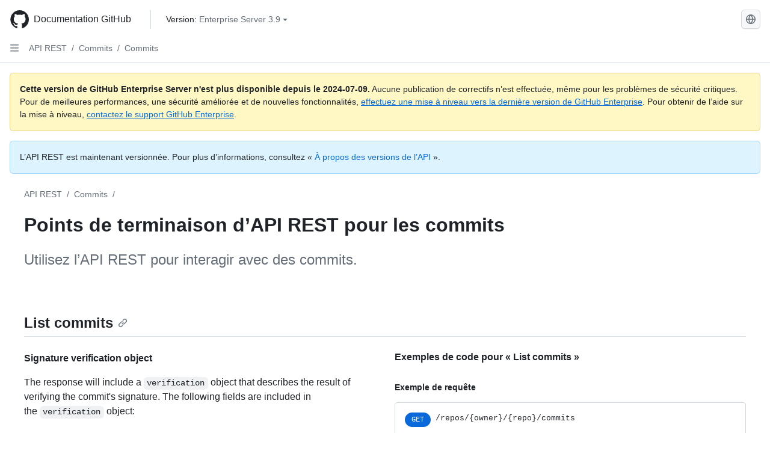

--- FILE ---
content_type: text/html; charset=utf-8
request_url: https://docs.github.com/fr/enterprise-server@3.9/rest/commits/commits
body_size: 39384
content:
<!DOCTYPE html><html data-color-mode="auto" data-light-theme="light" data-dark-theme="dark" lang="fr"><head><meta charset="utf-8"><meta name="viewport" content="width=device-width, initial-scale=1"><link rel="icon" type="image/png" href="https://github.github.com/docs-ghes-3.9/assets/cb-345/images/site/favicon.png"><meta name="google-site-verification" content="c1kuD-K2HIVF635lypcsWPoD4kilo5-jA_wBFyT4uMY"><title>Points de terminaison d’API REST pour les commits - GitHub Enterprise Server 3.9 Docs</title><meta name="description" content="Utilisez l’API REST pour interagir avec des commits."><link rel="alternate" hreflang="en" href="https://docs.github.com/en/enterprise-server@3.9/rest/commits/commits"><link rel="alternate" hreflang="zh-Hans" href="https://docs.github.com/zh/enterprise-server@3.9/rest/commits/commits"><link rel="alternate" hreflang="es" href="https://docs.github.com/es/enterprise-server@3.9/rest/commits/commits"><link rel="alternate" hreflang="pt" href="https://docs.github.com/pt/enterprise-server@3.9/rest/commits/commits"><link rel="alternate" hreflang="ru" href="https://docs.github.com/ru/enterprise-server@3.9/rest/commits/commits"><link rel="alternate" hreflang="ja" href="https://docs.github.com/ja/enterprise-server@3.9/rest/commits/commits"><link rel="alternate" hreflang="de" href="https://docs.github.com/de/enterprise-server@3.9/rest/commits/commits"><link rel="alternate" hreflang="ko" href="https://docs.github.com/ko/enterprise-server@3.9/rest/commits/commits"><meta name="keywords" content="API"><meta name="path-language" content="fr"><meta name="path-version" content="enterprise-server@3.9"><meta name="path-product" content="rest"><meta name="path-article" content="rest/commits/commits"><meta name="page-document-type" content="article"><meta name="status" content="200"><meta property="og:site_name" content="GitHub Docs"><meta property="og:title" content="Points de terminaison d’API REST pour les commits - GitHub Enterprise Server 3.9 Docs"><meta property="og:type" content="article"><meta property="og:url" content="http://localhost/fr/enterprise-server@3.9/rest/commits/commits"><meta property="og:image" content="https://github.githubassets.com/images/modules/open_graph/github-logo.png"><meta name="next-head-count" content="27"><link rel="preload" href="https://docs.github.com/enterprise-server@3.9/_next/static/css/955ee6fcba1bd9b8.css" as="style"><link rel="stylesheet" href="https://docs.github.com/enterprise-server@3.9/_next/static/css/955ee6fcba1bd9b8.css" data-n-g=""><link rel="preload" href="https://docs.github.com/enterprise-server@3.9/_next/static/css/c18268d528db78c1.css" as="style"><link rel="stylesheet" href="https://docs.github.com/enterprise-server@3.9/_next/static/css/c18268d528db78c1.css" data-n-p=""><noscript data-n-css=""></noscript><script defer="" nomodule="" src="https://docs.github.com/enterprise-server@3.9/_next/static/chunks/polyfills-78c92fac7aa8fdd8.js"></script><script src="https://docs.github.com/enterprise-server@3.9/_next/static/chunks/webpack-54c1b49acca84142.js" defer=""></script><script src="https://docs.github.com/enterprise-server@3.9/_next/static/chunks/framework-0e8d27528ba61906.js" defer=""></script><script src="https://docs.github.com/enterprise-server@3.9/_next/static/chunks/main-41acc7c9c557b410.js" defer=""></script><script src="https://docs.github.com/enterprise-server@3.9/_next/static/chunks/pages/_app-32ec647c29b12a00.js" defer=""></script><script src="https://docs.github.com/enterprise-server@3.9/_next/static/chunks/727f57db-7fed5414c9dc3287.js" defer=""></script><script src="https://docs.github.com/enterprise-server@3.9/_next/static/chunks/4432-3fed342d26220d85.js" defer=""></script><script src="https://docs.github.com/enterprise-server@3.9/_next/static/chunks/791-2bde9ee3b8fb2e37.js" defer=""></script><script src="https://docs.github.com/enterprise-server@3.9/_next/static/chunks/1876-1af9b0dd0ec7e978.js" defer=""></script><script src="https://docs.github.com/enterprise-server@3.9/_next/static/chunks/2541-ab86f3af600a896f.js" defer=""></script><script src="https://docs.github.com/enterprise-server@3.9/_next/static/chunks/5725-1292943b62d39ee9.js" defer=""></script><script src="https://docs.github.com/enterprise-server@3.9/_next/static/chunks/2689-7e33edb69c2101d8.js" defer=""></script><script src="https://docs.github.com/enterprise-server@3.9/_next/static/chunks/6499-2fe6fef642a85235.js" defer=""></script><script src="https://docs.github.com/enterprise-server@3.9/_next/static/chunks/497-0dfeb64c7f0ad96d.js" defer=""></script><script src="https://docs.github.com/enterprise-server@3.9/_next/static/chunks/pages/%5BversionId%5D/rest/%5Bcategory%5D/%5Bsubcategory%5D-0df418edd413addb.js" defer=""></script><script src="https://docs.github.com/enterprise-server@3.9/_next/static/O8FslMIz9n-V570PjAEV1/_buildManifest.js" defer=""></script><script src="https://docs.github.com/enterprise-server@3.9/_next/static/O8FslMIz9n-V570PjAEV1/_ssgManifest.js" defer=""></script><style data-styled="" data-styled-version="5.3.5">.cEhRXB{-webkit-box-pack:center;-webkit-justify-content:center;-ms-flex-pack:center;justify-content:center;}/*!sc*/
.dmdEgz{display:-webkit-box;display:-webkit-flex;display:-ms-flexbox;display:flex;pointer-events:none;}/*!sc*/
.hROlum{display:-webkit-box;display:-webkit-flex;display:-ms-flexbox;display:flex;-webkit-flex-direction:column;-ms-flex-direction:column;flex-direction:column;-webkit-box-flex:1;-webkit-flex-grow:1;-ms-flex-positive:1;flex-grow:1;min-width:0;}/*!sc*/
.bmseMA{-webkit-box-flex:1;-webkit-flex-grow:1;-ms-flex-positive:1;flex-grow:1;font-weight:400;word-break:break-word;}/*!sc*/
.Ywlla{list-style:none;}/*!sc*/
.cUxMoC{display:-webkit-box;display:-webkit-flex;display:-ms-flexbox;display:flex;-webkit-box-flex:1;-webkit-flex-grow:1;-ms-flex-positive:1;flex-grow:1;}/*!sc*/
.lmYNOb{height:20px;-webkit-flex-shrink:0;-ms-flex-negative:0;flex-shrink:0;color:var(--fgColor-muted,var(--color-fg-muted,#656d76));margin-left:8px;font-weight:initial;}/*!sc*/
[data-variant="danger"]:hover .Box-sc-g0xbh4-0,[data-variant="danger"]:active .lmYNOb{color:var(--fgColor-default,var(--color-fg-default,#1F2328));}/*!sc*/
.gMkIpo{padding:0;margin:0;display:none;}/*!sc*/
.gMkIpo *{font-size:14px;}/*!sc*/
.enEvIH{padding:0;margin:0;display:block;}/*!sc*/
.enEvIH *{font-size:14px;}/*!sc*/
.eXmBLo{padding:0;margin:0;display:block;}/*!sc*/
data-styled.g3[id="Box-sc-g0xbh4-0"]{content:"cEhRXB,dmdEgz,hROlum,bmseMA,Ywlla,cUxMoC,lmYNOb,gMkIpo,enEvIH,eXmBLo,"}/*!sc*/
.bPSSCy{border-radius:6px;border:1px solid;border-color:transparent;font-family:inherit;font-weight:500;font-size:14px;cursor:pointer;-webkit-appearance:none;-moz-appearance:none;appearance:none;-webkit-user-select:none;-moz-user-select:none;-ms-user-select:none;user-select:none;-webkit-text-decoration:none;text-decoration:none;text-align:center;display:-webkit-box;display:-webkit-flex;display:-ms-flexbox;display:flex;-webkit-align-items:center;-webkit-box-align:center;-ms-flex-align:center;align-items:center;-webkit-box-pack:justify;-webkit-justify-content:space-between;-ms-flex-pack:justify;justify-content:space-between;height:32px;padding:0 12px;gap:8px;min-width:-webkit-max-content;min-width:-moz-max-content;min-width:max-content;-webkit-transition:80ms cubic-bezier(0.65,0,0.35,1);transition:80ms cubic-bezier(0.65,0,0.35,1);-webkit-transition-property:color,fill,background-color,border-color;transition-property:color,fill,background-color,border-color;color:var(--button-default-fgColor-rest,var(--color-btn-text,#24292f));background-color:transparent;box-shadow:none;}/*!sc*/
.bPSSCy:focus:not(:disabled){box-shadow:none;outline:2px solid var(--fgColor-accent,var(--color-accent-fg,#0969da));outline-offset:-2px;}/*!sc*/
.bPSSCy:focus:not(:disabled):not(:focus-visible){outline:solid 1px transparent;}/*!sc*/
.bPSSCy:focus-visible:not(:disabled){box-shadow:none;outline:2px solid var(--fgColor-accent,var(--color-accent-fg,#0969da));outline-offset:-2px;}/*!sc*/
.bPSSCy[href]{display:-webkit-inline-box;display:-webkit-inline-flex;display:-ms-inline-flexbox;display:inline-flex;}/*!sc*/
.bPSSCy[href]:hover{-webkit-text-decoration:none;text-decoration:none;}/*!sc*/
.bPSSCy:hover{-webkit-transition-duration:80ms;transition-duration:80ms;}/*!sc*/
.bPSSCy:active{-webkit-transition:none;transition:none;}/*!sc*/
.bPSSCy[data-inactive]{cursor:auto;}/*!sc*/
.bPSSCy:disabled{cursor:not-allowed;box-shadow:none;color:var(--fgColor-disabled,var(--color-primer-fg-disabled,#8c959f));}/*!sc*/
.bPSSCy:disabled [data-component=ButtonCounter],.bPSSCy:disabled [data-component="leadingVisual"],.bPSSCy:disabled [data-component="trailingAction"]{color:inherit;}/*!sc*/
@media (forced-colors:active){.bPSSCy:focus{outline:solid 1px transparent;}}/*!sc*/
.bPSSCy [data-component=ButtonCounter]{font-size:12px;}/*!sc*/
.bPSSCy[data-component=IconButton]{display:inline-grid;padding:unset;place-content:center;width:32px;min-width:unset;}/*!sc*/
.bPSSCy[data-size="small"]{padding:0 8px;height:28px;gap:4px;font-size:12px;}/*!sc*/
.bPSSCy[data-size="small"] [data-component="text"]{line-height:calc(20 / 12);}/*!sc*/
.bPSSCy[data-size="small"] [data-component=ButtonCounter]{font-size:12px;}/*!sc*/
.bPSSCy[data-size="small"] [data-component="buttonContent"] > :not(:last-child){margin-right:4px;}/*!sc*/
.bPSSCy[data-size="small"][data-component=IconButton]{width:28px;padding:unset;}/*!sc*/
.bPSSCy[data-size="large"]{padding:0 16px;height:40px;gap:8px;}/*!sc*/
.bPSSCy[data-size="large"] [data-component="buttonContent"] > :not(:last-child){margin-right:8px;}/*!sc*/
.bPSSCy[data-size="large"][data-component=IconButton]{width:40px;padding:unset;}/*!sc*/
.bPSSCy[data-block="block"]{width:100%;}/*!sc*/
.bPSSCy[data-label-wrap="true"]{min-width:-webkit-fit-content;min-width:-moz-fit-content;min-width:fit-content;height:unset;min-height:var(--control-medium-size,2rem);}/*!sc*/
.bPSSCy[data-label-wrap="true"] [data-component="buttonContent"]{-webkit-flex:1 1 auto;-ms-flex:1 1 auto;flex:1 1 auto;-webkit-align-self:stretch;-ms-flex-item-align:stretch;align-self:stretch;padding-block:calc(var(--control-medium-paddingBlock,0.375rem) - 2px);}/*!sc*/
.bPSSCy[data-label-wrap="true"] [data-component="text"]{white-space:unset;word-break:break-word;}/*!sc*/
.bPSSCy[data-label-wrap="true"][data-size="small"]{height:unset;min-height:var(--control-small-size,1.75rem);}/*!sc*/
.bPSSCy[data-label-wrap="true"][data-size="small"] [data-component="buttonContent"]{padding-block:calc(var(--control-small-paddingBlock,0.25rem) - 2px);}/*!sc*/
.bPSSCy[data-label-wrap="true"][data-size="large"]{height:unset;min-height:var(--control-large-size,2.5rem);padding-inline:var(--control-large-paddingInline-spacious,1rem);}/*!sc*/
.bPSSCy[data-label-wrap="true"][data-size="large"] [data-component="buttonContent"]{padding-block:calc(var(--control-large-paddingBlock,0.625rem) - 2px);}/*!sc*/
.bPSSCy[data-inactive]:not([disabled]){background-color:var(--button-inactive-bgColor,var(--button-inactive-bgColor-rest,var(--color-btn-inactive-bg,#eaeef2)));border-color:var(--button-inactive-bgColor,var(--button-inactive-bgColor-rest,var(--color-btn-inactive-bg,#eaeef2)));color:var(--button-inactive-fgColor,var(--button-inactive-fgColor-rest,var(--color-btn-inactive-text,#57606a)));}/*!sc*/
.bPSSCy[data-inactive]:not([disabled]):focus-visible{box-shadow:none;}/*!sc*/
.bPSSCy [data-component="leadingVisual"]{grid-area:leadingVisual;color:var(--fgColor-muted,var(--color-fg-muted,#656d76));}/*!sc*/
.bPSSCy [data-component="text"]{grid-area:text;line-height:calc(20/14);white-space:nowrap;}/*!sc*/
.bPSSCy [data-component="trailingVisual"]{grid-area:trailingVisual;}/*!sc*/
.bPSSCy [data-component="trailingAction"]{margin-right:-4px;color:var(--fgColor-muted,var(--color-fg-muted,#656d76));}/*!sc*/
.bPSSCy [data-component="buttonContent"]{-webkit-flex:1 0 auto;-ms-flex:1 0 auto;flex:1 0 auto;display:grid;grid-template-areas:"leadingVisual text trailingVisual";grid-template-columns:min-content minmax(0,auto) min-content;-webkit-align-items:center;-webkit-box-align:center;-ms-flex-align:center;align-items:center;-webkit-align-content:center;-ms-flex-line-pack:center;align-content:center;}/*!sc*/
.bPSSCy [data-component="buttonContent"] > :not(:last-child){margin-right:8px;}/*!sc*/
.bPSSCy:hover:not([disabled]){background-color:var(--control-transparent-bgColor-hover,var(--color-action-list-item-default-hover-bg,rgba(208,215,222,0.32)));}/*!sc*/
.bPSSCy:active:not([disabled]){background-color:var(--control-transparent-bgColor-active,var(--color-action-list-item-default-active-bg,rgba(208,215,222,0.48)));}/*!sc*/
.bPSSCy[aria-expanded=true]{background-color:var(--control-transparent-bgColor-selected,var(--color-action-list-item-default-selected-bg,rgba(208,215,222,0.24)));}/*!sc*/
.bPSSCy[data-component="IconButton"][data-no-visuals]{color:var(--fgColor-muted,var(--color-fg-muted,#656d76));}/*!sc*/
.bPSSCy[data-no-visuals]{color:var(--fgColor-accent,var(--color-accent-fg,#0969da));}/*!sc*/
.bPSSCy:has([data-component="ButtonCounter"]){color:var(--button-default-fgColor-rest,var(--color-btn-text,#24292f));}/*!sc*/
.bPSSCy:disabled[data-no-visuals]{color:var(--fgColor-disabled,var(--color-primer-fg-disabled,#8c959f));}/*!sc*/
.bPSSCy:disabled[data-no-visuals] [data-component=ButtonCounter]{color:inherit;}/*!sc*/
.bPSSCy{height:auto;text-align:left;}/*!sc*/
.bPSSCy span:first-child{display:inline;}/*!sc*/
.nhHvA{border-radius:6px;border:1px solid;border-color:var(--button-default-borderColor-rest,var(--button-default-borderColor-rest,var(--color-btn-border,rgba(31,35,40,0.15))));font-family:inherit;font-weight:500;font-size:14px;cursor:pointer;-webkit-appearance:none;-moz-appearance:none;appearance:none;-webkit-user-select:none;-moz-user-select:none;-ms-user-select:none;user-select:none;-webkit-text-decoration:none;text-decoration:none;text-align:center;display:-webkit-box;display:-webkit-flex;display:-ms-flexbox;display:flex;-webkit-align-items:center;-webkit-box-align:center;-ms-flex-align:center;align-items:center;-webkit-box-pack:justify;-webkit-justify-content:space-between;-ms-flex-pack:justify;justify-content:space-between;height:32px;padding:0 12px;gap:8px;min-width:-webkit-max-content;min-width:-moz-max-content;min-width:max-content;-webkit-transition:80ms cubic-bezier(0.65,0,0.35,1);transition:80ms cubic-bezier(0.65,0,0.35,1);-webkit-transition-property:color,fill,background-color,border-color;transition-property:color,fill,background-color,border-color;color:var(--button-default-fgColor-rest,var(--color-btn-text,#24292f));background-color:var(--button-default-bgColor-rest,var(--color-btn-bg,#f6f8fa));box-shadow:var(--button-default-shadow-resting,var(--color-btn-shadow,0 1px 0 rgba(31,35,40,0.04))),var(--button-default-shadow-inset,var(--color-btn-inset-shadow,inset 0 1px 0 rgba(255,255,255,0.25)));}/*!sc*/
.nhHvA:focus:not(:disabled){box-shadow:none;outline:2px solid var(--fgColor-accent,var(--color-accent-fg,#0969da));outline-offset:-2px;}/*!sc*/
.nhHvA:focus:not(:disabled):not(:focus-visible){outline:solid 1px transparent;}/*!sc*/
.nhHvA:focus-visible:not(:disabled){box-shadow:none;outline:2px solid var(--fgColor-accent,var(--color-accent-fg,#0969da));outline-offset:-2px;}/*!sc*/
.nhHvA[href]{display:-webkit-inline-box;display:-webkit-inline-flex;display:-ms-inline-flexbox;display:inline-flex;}/*!sc*/
.nhHvA[href]:hover{-webkit-text-decoration:none;text-decoration:none;}/*!sc*/
.nhHvA:hover{-webkit-transition-duration:80ms;transition-duration:80ms;}/*!sc*/
.nhHvA:active{-webkit-transition:none;transition:none;}/*!sc*/
.nhHvA[data-inactive]{cursor:auto;}/*!sc*/
.nhHvA:disabled{cursor:not-allowed;box-shadow:none;color:var(--fgColor-disabled,var(--color-primer-fg-disabled,#8c959f));border-color:var(--button-default-borderColor-disabled,var(--button-default-borderColor-rest,var(--color-btn-border,rgba(31,35,40,0.15))));background-color:var(--button-default-bgColor-disabled,var(--control-bgColor-disabled,var(--color-input-disabled-bg,rgba(175,184,193,0.2))));}/*!sc*/
.nhHvA:disabled [data-component=ButtonCounter]{color:inherit;}/*!sc*/
@media (forced-colors:active){.nhHvA:focus{outline:solid 1px transparent;}}/*!sc*/
.nhHvA [data-component=ButtonCounter]{font-size:12px;background-color:var(--buttonCounter-default-bgColor-rest,var(--color-btn-counter-bg,rgba(31,35,40,0.08)));}/*!sc*/
.nhHvA[data-component=IconButton]{display:inline-grid;padding:unset;place-content:center;width:32px;min-width:unset;}/*!sc*/
.nhHvA[data-size="small"]{padding:0 8px;height:28px;gap:4px;font-size:12px;}/*!sc*/
.nhHvA[data-size="small"] [data-component="text"]{line-height:calc(20 / 12);}/*!sc*/
.nhHvA[data-size="small"] [data-component=ButtonCounter]{font-size:12px;}/*!sc*/
.nhHvA[data-size="small"] [data-component="buttonContent"] > :not(:last-child){margin-right:4px;}/*!sc*/
.nhHvA[data-size="small"][data-component=IconButton]{width:28px;padding:unset;}/*!sc*/
.nhHvA[data-size="large"]{padding:0 16px;height:40px;gap:8px;}/*!sc*/
.nhHvA[data-size="large"] [data-component="buttonContent"] > :not(:last-child){margin-right:8px;}/*!sc*/
.nhHvA[data-size="large"][data-component=IconButton]{width:40px;padding:unset;}/*!sc*/
.nhHvA[data-block="block"]{width:100%;}/*!sc*/
.nhHvA[data-label-wrap="true"]{min-width:-webkit-fit-content;min-width:-moz-fit-content;min-width:fit-content;height:unset;min-height:var(--control-medium-size,2rem);}/*!sc*/
.nhHvA[data-label-wrap="true"] [data-component="buttonContent"]{-webkit-flex:1 1 auto;-ms-flex:1 1 auto;flex:1 1 auto;-webkit-align-self:stretch;-ms-flex-item-align:stretch;align-self:stretch;padding-block:calc(var(--control-medium-paddingBlock,0.375rem) - 2px);}/*!sc*/
.nhHvA[data-label-wrap="true"] [data-component="text"]{white-space:unset;word-break:break-word;}/*!sc*/
.nhHvA[data-label-wrap="true"][data-size="small"]{height:unset;min-height:var(--control-small-size,1.75rem);}/*!sc*/
.nhHvA[data-label-wrap="true"][data-size="small"] [data-component="buttonContent"]{padding-block:calc(var(--control-small-paddingBlock,0.25rem) - 2px);}/*!sc*/
.nhHvA[data-label-wrap="true"][data-size="large"]{height:unset;min-height:var(--control-large-size,2.5rem);padding-inline:var(--control-large-paddingInline-spacious,1rem);}/*!sc*/
.nhHvA[data-label-wrap="true"][data-size="large"] [data-component="buttonContent"]{padding-block:calc(var(--control-large-paddingBlock,0.625rem) - 2px);}/*!sc*/
.nhHvA[data-inactive]:not([disabled]){background-color:var(--button-inactive-bgColor,var(--button-inactive-bgColor-rest,var(--color-btn-inactive-bg,#eaeef2)));border-color:var(--button-inactive-bgColor,var(--button-inactive-bgColor-rest,var(--color-btn-inactive-bg,#eaeef2)));color:var(--button-inactive-fgColor,var(--button-inactive-fgColor-rest,var(--color-btn-inactive-text,#57606a)));}/*!sc*/
.nhHvA[data-inactive]:not([disabled]):focus-visible{box-shadow:none;}/*!sc*/
.nhHvA [data-component="leadingVisual"]{grid-area:leadingVisual;}/*!sc*/
.nhHvA [data-component="text"]{grid-area:text;line-height:calc(20/14);white-space:nowrap;}/*!sc*/
.nhHvA [data-component="trailingVisual"]{grid-area:trailingVisual;}/*!sc*/
.nhHvA [data-component="trailingAction"]{margin-right:-4px;}/*!sc*/
.nhHvA [data-component="buttonContent"]{-webkit-flex:1 0 auto;-ms-flex:1 0 auto;flex:1 0 auto;display:grid;grid-template-areas:"leadingVisual text trailingVisual";grid-template-columns:min-content minmax(0,auto) min-content;-webkit-align-items:center;-webkit-box-align:center;-ms-flex-align:center;align-items:center;-webkit-align-content:center;-ms-flex-line-pack:center;align-content:center;}/*!sc*/
.nhHvA [data-component="buttonContent"] > :not(:last-child){margin-right:8px;}/*!sc*/
.nhHvA:hover:not([disabled]):not([data-inactive]){background-color:var(--button-default-bgColor-hover,var(--color-btn-hover-bg,#f3f4f6));border-color:var(--button-default-borderColor-hover,var(--button-default-borderColor-hover,var(--color-btn-hover-border,rgba(31,35,40,0.15))));}/*!sc*/
.nhHvA:active:not([disabled]):not([data-inactive]){background-color:var(--button-default-bgColor-active,var(--color-btn-active-bg,hsla(220,14%,93%,1)));border-color:var(--button-default-borderColor-active,var(--button-default-borderColor-active,var(--color-btn-active-border,rgba(31,35,40,0.15))));}/*!sc*/
.nhHvA[aria-expanded=true]{background-color:var(--button-default-bgColor-active,var(--color-btn-active-bg,hsla(220,14%,93%,1)));border-color:var(--button-default-borderColor-active,var(--button-default-borderColor-active,var(--color-btn-active-border,rgba(31,35,40,0.15))));}/*!sc*/
.nhHvA [data-component="leadingVisual"],.nhHvA [data-component="trailingVisual"],.nhHvA [data-component="trailingAction"]{color:var(--button-color,var(--fgColor-muted,var(--color-fg-muted,#656d76)));}/*!sc*/
.nhHvA[data-component="IconButton"][data-no-visuals]{color:var(--fgColor-muted,var(--color-fg-muted,#656d76));}/*!sc*/
.nhHvA[data-no-visuals]{border-top-left-radius:unset;border-bottom-left-radius:unset;}/*!sc*/
.ebpScY{border-radius:6px;border:1px solid;border-color:var(--button-default-borderColor-rest,var(--button-default-borderColor-rest,var(--color-btn-border,rgba(31,35,40,0.15))));font-family:inherit;font-weight:500;font-size:14px;cursor:pointer;-webkit-appearance:none;-moz-appearance:none;appearance:none;-webkit-user-select:none;-moz-user-select:none;-ms-user-select:none;user-select:none;-webkit-text-decoration:none;text-decoration:none;text-align:center;display:-webkit-box;display:-webkit-flex;display:-ms-flexbox;display:flex;-webkit-align-items:center;-webkit-box-align:center;-ms-flex-align:center;align-items:center;-webkit-box-pack:justify;-webkit-justify-content:space-between;-ms-flex-pack:justify;justify-content:space-between;height:32px;padding:0 12px;gap:8px;min-width:-webkit-max-content;min-width:-moz-max-content;min-width:max-content;-webkit-transition:80ms cubic-bezier(0.65,0,0.35,1);transition:80ms cubic-bezier(0.65,0,0.35,1);-webkit-transition-property:color,fill,background-color,border-color;transition-property:color,fill,background-color,border-color;color:var(--button-default-fgColor-rest,var(--color-btn-text,#24292f));background-color:var(--button-default-bgColor-rest,var(--color-btn-bg,#f6f8fa));box-shadow:var(--button-default-shadow-resting,var(--color-btn-shadow,0 1px 0 rgba(31,35,40,0.04))),var(--button-default-shadow-inset,var(--color-btn-inset-shadow,inset 0 1px 0 rgba(255,255,255,0.25)));}/*!sc*/
.ebpScY:focus:not(:disabled){box-shadow:none;outline:2px solid var(--fgColor-accent,var(--color-accent-fg,#0969da));outline-offset:-2px;}/*!sc*/
.ebpScY:focus:not(:disabled):not(:focus-visible){outline:solid 1px transparent;}/*!sc*/
.ebpScY:focus-visible:not(:disabled){box-shadow:none;outline:2px solid var(--fgColor-accent,var(--color-accent-fg,#0969da));outline-offset:-2px;}/*!sc*/
.ebpScY[href]{display:-webkit-inline-box;display:-webkit-inline-flex;display:-ms-inline-flexbox;display:inline-flex;}/*!sc*/
.ebpScY[href]:hover{-webkit-text-decoration:none;text-decoration:none;}/*!sc*/
.ebpScY:hover{-webkit-transition-duration:80ms;transition-duration:80ms;}/*!sc*/
.ebpScY:active{-webkit-transition:none;transition:none;}/*!sc*/
.ebpScY[data-inactive]{cursor:auto;}/*!sc*/
.ebpScY:disabled{cursor:not-allowed;box-shadow:none;color:var(--fgColor-disabled,var(--color-primer-fg-disabled,#8c959f));border-color:var(--button-default-borderColor-disabled,var(--button-default-borderColor-rest,var(--color-btn-border,rgba(31,35,40,0.15))));background-color:var(--button-default-bgColor-disabled,var(--control-bgColor-disabled,var(--color-input-disabled-bg,rgba(175,184,193,0.2))));}/*!sc*/
.ebpScY:disabled [data-component=ButtonCounter]{color:inherit;}/*!sc*/
@media (forced-colors:active){.ebpScY:focus{outline:solid 1px transparent;}}/*!sc*/
.ebpScY [data-component=ButtonCounter]{font-size:12px;background-color:var(--buttonCounter-default-bgColor-rest,var(--color-btn-counter-bg,rgba(31,35,40,0.08)));}/*!sc*/
.ebpScY[data-component=IconButton]{display:inline-grid;padding:unset;place-content:center;width:32px;min-width:unset;}/*!sc*/
.ebpScY[data-size="small"]{padding:0 8px;height:28px;gap:4px;font-size:12px;}/*!sc*/
.ebpScY[data-size="small"] [data-component="text"]{line-height:calc(20 / 12);}/*!sc*/
.ebpScY[data-size="small"] [data-component=ButtonCounter]{font-size:12px;}/*!sc*/
.ebpScY[data-size="small"] [data-component="buttonContent"] > :not(:last-child){margin-right:4px;}/*!sc*/
.ebpScY[data-size="small"][data-component=IconButton]{width:28px;padding:unset;}/*!sc*/
.ebpScY[data-size="large"]{padding:0 16px;height:40px;gap:8px;}/*!sc*/
.ebpScY[data-size="large"] [data-component="buttonContent"] > :not(:last-child){margin-right:8px;}/*!sc*/
.ebpScY[data-size="large"][data-component=IconButton]{width:40px;padding:unset;}/*!sc*/
.ebpScY[data-block="block"]{width:100%;}/*!sc*/
.ebpScY[data-label-wrap="true"]{min-width:-webkit-fit-content;min-width:-moz-fit-content;min-width:fit-content;height:unset;min-height:var(--control-medium-size,2rem);}/*!sc*/
.ebpScY[data-label-wrap="true"] [data-component="buttonContent"]{-webkit-flex:1 1 auto;-ms-flex:1 1 auto;flex:1 1 auto;-webkit-align-self:stretch;-ms-flex-item-align:stretch;align-self:stretch;padding-block:calc(var(--control-medium-paddingBlock,0.375rem) - 2px);}/*!sc*/
.ebpScY[data-label-wrap="true"] [data-component="text"]{white-space:unset;word-break:break-word;}/*!sc*/
.ebpScY[data-label-wrap="true"][data-size="small"]{height:unset;min-height:var(--control-small-size,1.75rem);}/*!sc*/
.ebpScY[data-label-wrap="true"][data-size="small"] [data-component="buttonContent"]{padding-block:calc(var(--control-small-paddingBlock,0.25rem) - 2px);}/*!sc*/
.ebpScY[data-label-wrap="true"][data-size="large"]{height:unset;min-height:var(--control-large-size,2.5rem);padding-inline:var(--control-large-paddingInline-spacious,1rem);}/*!sc*/
.ebpScY[data-label-wrap="true"][data-size="large"] [data-component="buttonContent"]{padding-block:calc(var(--control-large-paddingBlock,0.625rem) - 2px);}/*!sc*/
.ebpScY[data-inactive]:not([disabled]){background-color:var(--button-inactive-bgColor,var(--button-inactive-bgColor-rest,var(--color-btn-inactive-bg,#eaeef2)));border-color:var(--button-inactive-bgColor,var(--button-inactive-bgColor-rest,var(--color-btn-inactive-bg,#eaeef2)));color:var(--button-inactive-fgColor,var(--button-inactive-fgColor-rest,var(--color-btn-inactive-text,#57606a)));}/*!sc*/
.ebpScY[data-inactive]:not([disabled]):focus-visible{box-shadow:none;}/*!sc*/
.ebpScY [data-component="leadingVisual"]{grid-area:leadingVisual;}/*!sc*/
.ebpScY [data-component="text"]{grid-area:text;line-height:calc(20/14);white-space:nowrap;}/*!sc*/
.ebpScY [data-component="trailingVisual"]{grid-area:trailingVisual;}/*!sc*/
.ebpScY [data-component="trailingAction"]{margin-right:-4px;}/*!sc*/
.ebpScY [data-component="buttonContent"]{-webkit-flex:1 0 auto;-ms-flex:1 0 auto;flex:1 0 auto;display:grid;grid-template-areas:"leadingVisual text trailingVisual";grid-template-columns:min-content minmax(0,auto) min-content;-webkit-align-items:center;-webkit-box-align:center;-ms-flex-align:center;align-items:center;-webkit-align-content:center;-ms-flex-line-pack:center;align-content:center;}/*!sc*/
.ebpScY [data-component="buttonContent"] > :not(:last-child){margin-right:8px;}/*!sc*/
.ebpScY:hover:not([disabled]):not([data-inactive]){background-color:var(--button-default-bgColor-hover,var(--color-btn-hover-bg,#f3f4f6));border-color:var(--button-default-borderColor-hover,var(--button-default-borderColor-hover,var(--color-btn-hover-border,rgba(31,35,40,0.15))));}/*!sc*/
.ebpScY:active:not([disabled]):not([data-inactive]){background-color:var(--button-default-bgColor-active,var(--color-btn-active-bg,hsla(220,14%,93%,1)));border-color:var(--button-default-borderColor-active,var(--button-default-borderColor-active,var(--color-btn-active-border,rgba(31,35,40,0.15))));}/*!sc*/
.ebpScY[aria-expanded=true]{background-color:var(--button-default-bgColor-active,var(--color-btn-active-bg,hsla(220,14%,93%,1)));border-color:var(--button-default-borderColor-active,var(--button-default-borderColor-active,var(--color-btn-active-border,rgba(31,35,40,0.15))));}/*!sc*/
.ebpScY [data-component="leadingVisual"],.ebpScY [data-component="trailingVisual"],.ebpScY [data-component="trailingAction"]{color:var(--button-color,var(--fgColor-muted,var(--color-fg-muted,#656d76)));}/*!sc*/
.ebpScY[data-component="IconButton"][data-no-visuals]{color:var(--fgColor-muted,var(--color-fg-muted,#656d76));}/*!sc*/
.kmxBzx{border-radius:6px;border:1px solid;border-color:var(--button-default-borderColor-rest,var(--button-default-borderColor-rest,var(--color-btn-border,rgba(31,35,40,0.15))));font-family:inherit;font-weight:500;font-size:14px;cursor:pointer;-webkit-appearance:none;-moz-appearance:none;appearance:none;-webkit-user-select:none;-moz-user-select:none;-ms-user-select:none;user-select:none;-webkit-text-decoration:none;text-decoration:none;text-align:center;display:-webkit-box;display:-webkit-flex;display:-ms-flexbox;display:flex;-webkit-align-items:center;-webkit-box-align:center;-ms-flex-align:center;align-items:center;-webkit-box-pack:justify;-webkit-justify-content:space-between;-ms-flex-pack:justify;justify-content:space-between;height:32px;padding:0 12px;gap:8px;min-width:-webkit-max-content;min-width:-moz-max-content;min-width:max-content;-webkit-transition:80ms cubic-bezier(0.65,0,0.35,1);transition:80ms cubic-bezier(0.65,0,0.35,1);-webkit-transition-property:color,fill,background-color,border-color;transition-property:color,fill,background-color,border-color;color:var(--button-default-fgColor-rest,var(--color-btn-text,#24292f));background-color:var(--button-default-bgColor-rest,var(--color-btn-bg,#f6f8fa));box-shadow:var(--button-default-shadow-resting,var(--color-btn-shadow,0 1px 0 rgba(31,35,40,0.04))),var(--button-default-shadow-inset,var(--color-btn-inset-shadow,inset 0 1px 0 rgba(255,255,255,0.25)));}/*!sc*/
.kmxBzx:focus:not(:disabled){box-shadow:none;outline:2px solid var(--fgColor-accent,var(--color-accent-fg,#0969da));outline-offset:-2px;}/*!sc*/
.kmxBzx:focus:not(:disabled):not(:focus-visible){outline:solid 1px transparent;}/*!sc*/
.kmxBzx:focus-visible:not(:disabled){box-shadow:none;outline:2px solid var(--fgColor-accent,var(--color-accent-fg,#0969da));outline-offset:-2px;}/*!sc*/
.kmxBzx[href]{display:-webkit-inline-box;display:-webkit-inline-flex;display:-ms-inline-flexbox;display:inline-flex;}/*!sc*/
.kmxBzx[href]:hover{-webkit-text-decoration:none;text-decoration:none;}/*!sc*/
.kmxBzx:hover{-webkit-transition-duration:80ms;transition-duration:80ms;}/*!sc*/
.kmxBzx:active{-webkit-transition:none;transition:none;}/*!sc*/
.kmxBzx[data-inactive]{cursor:auto;}/*!sc*/
.kmxBzx:disabled{cursor:not-allowed;box-shadow:none;color:var(--fgColor-disabled,var(--color-primer-fg-disabled,#8c959f));border-color:var(--button-default-borderColor-disabled,var(--button-default-borderColor-rest,var(--color-btn-border,rgba(31,35,40,0.15))));background-color:var(--button-default-bgColor-disabled,var(--control-bgColor-disabled,var(--color-input-disabled-bg,rgba(175,184,193,0.2))));}/*!sc*/
.kmxBzx:disabled [data-component=ButtonCounter]{color:inherit;}/*!sc*/
@media (forced-colors:active){.kmxBzx:focus{outline:solid 1px transparent;}}/*!sc*/
.kmxBzx [data-component=ButtonCounter]{font-size:12px;background-color:var(--buttonCounter-default-bgColor-rest,var(--color-btn-counter-bg,rgba(31,35,40,0.08)));}/*!sc*/
.kmxBzx[data-component=IconButton]{display:inline-grid;padding:unset;place-content:center;width:32px;min-width:unset;}/*!sc*/
.kmxBzx[data-size="small"]{padding:0 8px;height:28px;gap:4px;font-size:12px;}/*!sc*/
.kmxBzx[data-size="small"] [data-component="text"]{line-height:calc(20 / 12);}/*!sc*/
.kmxBzx[data-size="small"] [data-component=ButtonCounter]{font-size:12px;}/*!sc*/
.kmxBzx[data-size="small"] [data-component="buttonContent"] > :not(:last-child){margin-right:4px;}/*!sc*/
.kmxBzx[data-size="small"][data-component=IconButton]{width:28px;padding:unset;}/*!sc*/
.kmxBzx[data-size="large"]{padding:0 16px;height:40px;gap:8px;}/*!sc*/
.kmxBzx[data-size="large"] [data-component="buttonContent"] > :not(:last-child){margin-right:8px;}/*!sc*/
.kmxBzx[data-size="large"][data-component=IconButton]{width:40px;padding:unset;}/*!sc*/
.kmxBzx[data-block="block"]{width:100%;}/*!sc*/
.kmxBzx[data-label-wrap="true"]{min-width:-webkit-fit-content;min-width:-moz-fit-content;min-width:fit-content;height:unset;min-height:var(--control-medium-size,2rem);}/*!sc*/
.kmxBzx[data-label-wrap="true"] [data-component="buttonContent"]{-webkit-flex:1 1 auto;-ms-flex:1 1 auto;flex:1 1 auto;-webkit-align-self:stretch;-ms-flex-item-align:stretch;align-self:stretch;padding-block:calc(var(--control-medium-paddingBlock,0.375rem) - 2px);}/*!sc*/
.kmxBzx[data-label-wrap="true"] [data-component="text"]{white-space:unset;word-break:break-word;}/*!sc*/
.kmxBzx[data-label-wrap="true"][data-size="small"]{height:unset;min-height:var(--control-small-size,1.75rem);}/*!sc*/
.kmxBzx[data-label-wrap="true"][data-size="small"] [data-component="buttonContent"]{padding-block:calc(var(--control-small-paddingBlock,0.25rem) - 2px);}/*!sc*/
.kmxBzx[data-label-wrap="true"][data-size="large"]{height:unset;min-height:var(--control-large-size,2.5rem);padding-inline:var(--control-large-paddingInline-spacious,1rem);}/*!sc*/
.kmxBzx[data-label-wrap="true"][data-size="large"] [data-component="buttonContent"]{padding-block:calc(var(--control-large-paddingBlock,0.625rem) - 2px);}/*!sc*/
.kmxBzx[data-inactive]:not([disabled]){background-color:var(--button-inactive-bgColor,var(--button-inactive-bgColor-rest,var(--color-btn-inactive-bg,#eaeef2)));border-color:var(--button-inactive-bgColor,var(--button-inactive-bgColor-rest,var(--color-btn-inactive-bg,#eaeef2)));color:var(--button-inactive-fgColor,var(--button-inactive-fgColor-rest,var(--color-btn-inactive-text,#57606a)));}/*!sc*/
.kmxBzx[data-inactive]:not([disabled]):focus-visible{box-shadow:none;}/*!sc*/
.kmxBzx [data-component="leadingVisual"]{grid-area:leadingVisual;}/*!sc*/
.kmxBzx [data-component="text"]{grid-area:text;line-height:calc(20/14);white-space:nowrap;}/*!sc*/
.kmxBzx [data-component="trailingVisual"]{grid-area:trailingVisual;}/*!sc*/
.kmxBzx [data-component="trailingAction"]{margin-right:-4px;}/*!sc*/
.kmxBzx [data-component="buttonContent"]{-webkit-flex:1 0 auto;-ms-flex:1 0 auto;flex:1 0 auto;display:grid;grid-template-areas:"leadingVisual text trailingVisual";grid-template-columns:min-content minmax(0,auto) min-content;-webkit-align-items:center;-webkit-box-align:center;-ms-flex-align:center;align-items:center;-webkit-align-content:center;-ms-flex-line-pack:center;align-content:center;}/*!sc*/
.kmxBzx [data-component="buttonContent"] > :not(:last-child){margin-right:8px;}/*!sc*/
.kmxBzx:hover:not([disabled]):not([data-inactive]){background-color:var(--button-default-bgColor-hover,var(--color-btn-hover-bg,#f3f4f6));border-color:var(--button-default-borderColor-hover,var(--button-default-borderColor-hover,var(--color-btn-hover-border,rgba(31,35,40,0.15))));}/*!sc*/
.kmxBzx:active:not([disabled]):not([data-inactive]){background-color:var(--button-default-bgColor-active,var(--color-btn-active-bg,hsla(220,14%,93%,1)));border-color:var(--button-default-borderColor-active,var(--button-default-borderColor-active,var(--color-btn-active-border,rgba(31,35,40,0.15))));}/*!sc*/
.kmxBzx[aria-expanded=true]{background-color:var(--button-default-bgColor-active,var(--color-btn-active-bg,hsla(220,14%,93%,1)));border-color:var(--button-default-borderColor-active,var(--button-default-borderColor-active,var(--color-btn-active-border,rgba(31,35,40,0.15))));}/*!sc*/
.kmxBzx [data-component="leadingVisual"],.kmxBzx [data-component="trailingVisual"],.kmxBzx [data-component="trailingAction"]{color:var(--button-color,var(--fgColor-muted,var(--color-fg-muted,#656d76)));}/*!sc*/
.kmxBzx[data-component="IconButton"][data-no-visuals]{color:var(--fgColor-muted,var(--color-fg-muted,#656d76));}/*!sc*/
.kmxBzx[data-no-visuals]{display:none;}/*!sc*/
.bsrTNd{border-radius:6px;border:1px solid;border-color:var(--button-default-borderColor-rest,var(--button-default-borderColor-rest,var(--color-btn-border,rgba(31,35,40,0.15))));font-family:inherit;font-weight:500;font-size:14px;cursor:pointer;-webkit-appearance:none;-moz-appearance:none;appearance:none;-webkit-user-select:none;-moz-user-select:none;-ms-user-select:none;user-select:none;-webkit-text-decoration:none;text-decoration:none;text-align:center;display:-webkit-box;display:-webkit-flex;display:-ms-flexbox;display:flex;-webkit-align-items:center;-webkit-box-align:center;-ms-flex-align:center;align-items:center;-webkit-box-pack:justify;-webkit-justify-content:space-between;-ms-flex-pack:justify;justify-content:space-between;height:32px;padding:0 12px;gap:8px;min-width:-webkit-max-content;min-width:-moz-max-content;min-width:max-content;-webkit-transition:80ms cubic-bezier(0.65,0,0.35,1);transition:80ms cubic-bezier(0.65,0,0.35,1);-webkit-transition-property:color,fill,background-color,border-color;transition-property:color,fill,background-color,border-color;color:var(--button-default-fgColor-rest,var(--color-btn-text,#24292f));background-color:var(--button-default-bgColor-rest,var(--color-btn-bg,#f6f8fa));box-shadow:var(--button-default-shadow-resting,var(--color-btn-shadow,0 1px 0 rgba(31,35,40,0.04))),var(--button-default-shadow-inset,var(--color-btn-inset-shadow,inset 0 1px 0 rgba(255,255,255,0.25)));}/*!sc*/
.bsrTNd:focus:not(:disabled){box-shadow:none;outline:2px solid var(--fgColor-accent,var(--color-accent-fg,#0969da));outline-offset:-2px;}/*!sc*/
.bsrTNd:focus:not(:disabled):not(:focus-visible){outline:solid 1px transparent;}/*!sc*/
.bsrTNd:focus-visible:not(:disabled){box-shadow:none;outline:2px solid var(--fgColor-accent,var(--color-accent-fg,#0969da));outline-offset:-2px;}/*!sc*/
.bsrTNd[href]{display:-webkit-inline-box;display:-webkit-inline-flex;display:-ms-inline-flexbox;display:inline-flex;}/*!sc*/
.bsrTNd[href]:hover{-webkit-text-decoration:none;text-decoration:none;}/*!sc*/
.bsrTNd:hover{-webkit-transition-duration:80ms;transition-duration:80ms;}/*!sc*/
.bsrTNd:active{-webkit-transition:none;transition:none;}/*!sc*/
.bsrTNd[data-inactive]{cursor:auto;}/*!sc*/
.bsrTNd:disabled{cursor:not-allowed;box-shadow:none;color:var(--fgColor-disabled,var(--color-primer-fg-disabled,#8c959f));border-color:var(--button-default-borderColor-disabled,var(--button-default-borderColor-rest,var(--color-btn-border,rgba(31,35,40,0.15))));background-color:var(--button-default-bgColor-disabled,var(--control-bgColor-disabled,var(--color-input-disabled-bg,rgba(175,184,193,0.2))));}/*!sc*/
.bsrTNd:disabled [data-component=ButtonCounter]{color:inherit;}/*!sc*/
@media (forced-colors:active){.bsrTNd:focus{outline:solid 1px transparent;}}/*!sc*/
.bsrTNd [data-component=ButtonCounter]{font-size:12px;background-color:var(--buttonCounter-default-bgColor-rest,var(--color-btn-counter-bg,rgba(31,35,40,0.08)));}/*!sc*/
.bsrTNd[data-component=IconButton]{display:inline-grid;padding:unset;place-content:center;width:32px;min-width:unset;}/*!sc*/
.bsrTNd[data-size="small"]{padding:0 8px;height:28px;gap:4px;font-size:12px;}/*!sc*/
.bsrTNd[data-size="small"] [data-component="text"]{line-height:calc(20 / 12);}/*!sc*/
.bsrTNd[data-size="small"] [data-component=ButtonCounter]{font-size:12px;}/*!sc*/
.bsrTNd[data-size="small"] [data-component="buttonContent"] > :not(:last-child){margin-right:4px;}/*!sc*/
.bsrTNd[data-size="small"][data-component=IconButton]{width:28px;padding:unset;}/*!sc*/
.bsrTNd[data-size="large"]{padding:0 16px;height:40px;gap:8px;}/*!sc*/
.bsrTNd[data-size="large"] [data-component="buttonContent"] > :not(:last-child){margin-right:8px;}/*!sc*/
.bsrTNd[data-size="large"][data-component=IconButton]{width:40px;padding:unset;}/*!sc*/
.bsrTNd[data-block="block"]{width:100%;}/*!sc*/
.bsrTNd[data-label-wrap="true"]{min-width:-webkit-fit-content;min-width:-moz-fit-content;min-width:fit-content;height:unset;min-height:var(--control-medium-size,2rem);}/*!sc*/
.bsrTNd[data-label-wrap="true"] [data-component="buttonContent"]{-webkit-flex:1 1 auto;-ms-flex:1 1 auto;flex:1 1 auto;-webkit-align-self:stretch;-ms-flex-item-align:stretch;align-self:stretch;padding-block:calc(var(--control-medium-paddingBlock,0.375rem) - 2px);}/*!sc*/
.bsrTNd[data-label-wrap="true"] [data-component="text"]{white-space:unset;word-break:break-word;}/*!sc*/
.bsrTNd[data-label-wrap="true"][data-size="small"]{height:unset;min-height:var(--control-small-size,1.75rem);}/*!sc*/
.bsrTNd[data-label-wrap="true"][data-size="small"] [data-component="buttonContent"]{padding-block:calc(var(--control-small-paddingBlock,0.25rem) - 2px);}/*!sc*/
.bsrTNd[data-label-wrap="true"][data-size="large"]{height:unset;min-height:var(--control-large-size,2.5rem);padding-inline:var(--control-large-paddingInline-spacious,1rem);}/*!sc*/
.bsrTNd[data-label-wrap="true"][data-size="large"] [data-component="buttonContent"]{padding-block:calc(var(--control-large-paddingBlock,0.625rem) - 2px);}/*!sc*/
.bsrTNd[data-inactive]:not([disabled]){background-color:var(--button-inactive-bgColor,var(--button-inactive-bgColor-rest,var(--color-btn-inactive-bg,#eaeef2)));border-color:var(--button-inactive-bgColor,var(--button-inactive-bgColor-rest,var(--color-btn-inactive-bg,#eaeef2)));color:var(--button-inactive-fgColor,var(--button-inactive-fgColor-rest,var(--color-btn-inactive-text,#57606a)));}/*!sc*/
.bsrTNd[data-inactive]:not([disabled]):focus-visible{box-shadow:none;}/*!sc*/
.bsrTNd [data-component="leadingVisual"]{grid-area:leadingVisual;}/*!sc*/
.bsrTNd [data-component="text"]{grid-area:text;line-height:calc(20/14);white-space:nowrap;}/*!sc*/
.bsrTNd [data-component="trailingVisual"]{grid-area:trailingVisual;}/*!sc*/
.bsrTNd [data-component="trailingAction"]{margin-right:-4px;}/*!sc*/
.bsrTNd [data-component="buttonContent"]{-webkit-flex:1 0 auto;-ms-flex:1 0 auto;flex:1 0 auto;display:grid;grid-template-areas:"leadingVisual text trailingVisual";grid-template-columns:min-content minmax(0,auto) min-content;-webkit-align-items:center;-webkit-box-align:center;-ms-flex-align:center;align-items:center;-webkit-align-content:center;-ms-flex-line-pack:center;align-content:center;}/*!sc*/
.bsrTNd [data-component="buttonContent"] > :not(:last-child){margin-right:8px;}/*!sc*/
.bsrTNd:hover:not([disabled]):not([data-inactive]){background-color:var(--button-default-bgColor-hover,var(--color-btn-hover-bg,#f3f4f6));border-color:var(--button-default-borderColor-hover,var(--button-default-borderColor-hover,var(--color-btn-hover-border,rgba(31,35,40,0.15))));}/*!sc*/
.bsrTNd:active:not([disabled]):not([data-inactive]){background-color:var(--button-default-bgColor-active,var(--color-btn-active-bg,hsla(220,14%,93%,1)));border-color:var(--button-default-borderColor-active,var(--button-default-borderColor-active,var(--color-btn-active-border,rgba(31,35,40,0.15))));}/*!sc*/
.bsrTNd[aria-expanded=true]{background-color:var(--button-default-bgColor-active,var(--color-btn-active-bg,hsla(220,14%,93%,1)));border-color:var(--button-default-borderColor-active,var(--button-default-borderColor-active,var(--color-btn-active-border,rgba(31,35,40,0.15))));}/*!sc*/
.bsrTNd [data-component="leadingVisual"],.bsrTNd [data-component="trailingVisual"],.bsrTNd [data-component="trailingAction"]{color:var(--button-color,var(--fgColor-muted,var(--color-fg-muted,#656d76)));}/*!sc*/
.bsrTNd[data-component="IconButton"][data-no-visuals]{color:var(--fgColor-muted,var(--color-fg-muted,#656d76));}/*!sc*/
.bsrTNd[data-no-visuals]{margin-left:16px;}/*!sc*/
@media (min-width:768px){.bsrTNd[data-no-visuals]{margin-left:0;}}/*!sc*/
@media (min-width:1012px){.bsrTNd[data-no-visuals]{display:none;}}/*!sc*/
.bAsYer{border-radius:6px;border:1px solid;border-color:transparent;font-family:inherit;font-weight:500;font-size:14px;cursor:pointer;-webkit-appearance:none;-moz-appearance:none;appearance:none;-webkit-user-select:none;-moz-user-select:none;-ms-user-select:none;user-select:none;-webkit-text-decoration:none;text-decoration:none;text-align:center;display:-webkit-box;display:-webkit-flex;display:-ms-flexbox;display:flex;-webkit-align-items:center;-webkit-box-align:center;-ms-flex-align:center;align-items:center;-webkit-box-pack:justify;-webkit-justify-content:space-between;-ms-flex-pack:justify;justify-content:space-between;height:32px;padding:0 12px;gap:8px;min-width:-webkit-max-content;min-width:-moz-max-content;min-width:max-content;-webkit-transition:80ms cubic-bezier(0.65,0,0.35,1);transition:80ms cubic-bezier(0.65,0,0.35,1);-webkit-transition-property:color,fill,background-color,border-color;transition-property:color,fill,background-color,border-color;color:var(--button-default-fgColor-rest,var(--color-btn-text,#24292f));background-color:transparent;box-shadow:none;}/*!sc*/
.bAsYer:focus:not(:disabled){box-shadow:none;outline:2px solid var(--fgColor-accent,var(--color-accent-fg,#0969da));outline-offset:-2px;}/*!sc*/
.bAsYer:focus:not(:disabled):not(:focus-visible){outline:solid 1px transparent;}/*!sc*/
.bAsYer:focus-visible:not(:disabled){box-shadow:none;outline:2px solid var(--fgColor-accent,var(--color-accent-fg,#0969da));outline-offset:-2px;}/*!sc*/
.bAsYer[href]{display:-webkit-inline-box;display:-webkit-inline-flex;display:-ms-inline-flexbox;display:inline-flex;}/*!sc*/
.bAsYer[href]:hover{-webkit-text-decoration:none;text-decoration:none;}/*!sc*/
.bAsYer:hover{-webkit-transition-duration:80ms;transition-duration:80ms;}/*!sc*/
.bAsYer:active{-webkit-transition:none;transition:none;}/*!sc*/
.bAsYer[data-inactive]{cursor:auto;}/*!sc*/
.bAsYer:disabled{cursor:not-allowed;box-shadow:none;color:var(--fgColor-disabled,var(--color-primer-fg-disabled,#8c959f));}/*!sc*/
.bAsYer:disabled [data-component=ButtonCounter],.bAsYer:disabled [data-component="leadingVisual"],.bAsYer:disabled [data-component="trailingAction"]{color:inherit;}/*!sc*/
@media (forced-colors:active){.bAsYer:focus{outline:solid 1px transparent;}}/*!sc*/
.bAsYer [data-component=ButtonCounter]{font-size:12px;}/*!sc*/
.bAsYer[data-component=IconButton]{display:inline-grid;padding:unset;place-content:center;width:32px;min-width:unset;}/*!sc*/
.bAsYer[data-size="small"]{padding:0 8px;height:28px;gap:4px;font-size:12px;}/*!sc*/
.bAsYer[data-size="small"] [data-component="text"]{line-height:calc(20 / 12);}/*!sc*/
.bAsYer[data-size="small"] [data-component=ButtonCounter]{font-size:12px;}/*!sc*/
.bAsYer[data-size="small"] [data-component="buttonContent"] > :not(:last-child){margin-right:4px;}/*!sc*/
.bAsYer[data-size="small"][data-component=IconButton]{width:28px;padding:unset;}/*!sc*/
.bAsYer[data-size="large"]{padding:0 16px;height:40px;gap:8px;}/*!sc*/
.bAsYer[data-size="large"] [data-component="buttonContent"] > :not(:last-child){margin-right:8px;}/*!sc*/
.bAsYer[data-size="large"][data-component=IconButton]{width:40px;padding:unset;}/*!sc*/
.bAsYer[data-block="block"]{width:100%;}/*!sc*/
.bAsYer[data-label-wrap="true"]{min-width:-webkit-fit-content;min-width:-moz-fit-content;min-width:fit-content;height:unset;min-height:var(--control-medium-size,2rem);}/*!sc*/
.bAsYer[data-label-wrap="true"] [data-component="buttonContent"]{-webkit-flex:1 1 auto;-ms-flex:1 1 auto;flex:1 1 auto;-webkit-align-self:stretch;-ms-flex-item-align:stretch;align-self:stretch;padding-block:calc(var(--control-medium-paddingBlock,0.375rem) - 2px);}/*!sc*/
.bAsYer[data-label-wrap="true"] [data-component="text"]{white-space:unset;word-break:break-word;}/*!sc*/
.bAsYer[data-label-wrap="true"][data-size="small"]{height:unset;min-height:var(--control-small-size,1.75rem);}/*!sc*/
.bAsYer[data-label-wrap="true"][data-size="small"] [data-component="buttonContent"]{padding-block:calc(var(--control-small-paddingBlock,0.25rem) - 2px);}/*!sc*/
.bAsYer[data-label-wrap="true"][data-size="large"]{height:unset;min-height:var(--control-large-size,2.5rem);padding-inline:var(--control-large-paddingInline-spacious,1rem);}/*!sc*/
.bAsYer[data-label-wrap="true"][data-size="large"] [data-component="buttonContent"]{padding-block:calc(var(--control-large-paddingBlock,0.625rem) - 2px);}/*!sc*/
.bAsYer[data-inactive]:not([disabled]){background-color:var(--button-inactive-bgColor,var(--button-inactive-bgColor-rest,var(--color-btn-inactive-bg,#eaeef2)));border-color:var(--button-inactive-bgColor,var(--button-inactive-bgColor-rest,var(--color-btn-inactive-bg,#eaeef2)));color:var(--button-inactive-fgColor,var(--button-inactive-fgColor-rest,var(--color-btn-inactive-text,#57606a)));}/*!sc*/
.bAsYer[data-inactive]:not([disabled]):focus-visible{box-shadow:none;}/*!sc*/
.bAsYer [data-component="leadingVisual"]{grid-area:leadingVisual;color:var(--fgColor-muted,var(--color-fg-muted,#656d76));}/*!sc*/
.bAsYer [data-component="text"]{grid-area:text;line-height:calc(20/14);white-space:nowrap;}/*!sc*/
.bAsYer [data-component="trailingVisual"]{grid-area:trailingVisual;}/*!sc*/
.bAsYer [data-component="trailingAction"]{margin-right:-4px;color:var(--fgColor-muted,var(--color-fg-muted,#656d76));}/*!sc*/
.bAsYer [data-component="buttonContent"]{-webkit-flex:1 0 auto;-ms-flex:1 0 auto;flex:1 0 auto;display:grid;grid-template-areas:"leadingVisual text trailingVisual";grid-template-columns:min-content minmax(0,auto) min-content;-webkit-align-items:center;-webkit-box-align:center;-ms-flex-align:center;align-items:center;-webkit-align-content:center;-ms-flex-line-pack:center;align-content:center;}/*!sc*/
.bAsYer [data-component="buttonContent"] > :not(:last-child){margin-right:8px;}/*!sc*/
.bAsYer:hover:not([disabled]){background-color:var(--control-transparent-bgColor-hover,var(--color-action-list-item-default-hover-bg,rgba(208,215,222,0.32)));}/*!sc*/
.bAsYer:active:not([disabled]){background-color:var(--control-transparent-bgColor-active,var(--color-action-list-item-default-active-bg,rgba(208,215,222,0.48)));}/*!sc*/
.bAsYer[aria-expanded=true]{background-color:var(--control-transparent-bgColor-selected,var(--color-action-list-item-default-selected-bg,rgba(208,215,222,0.24)));}/*!sc*/
.bAsYer[data-component="IconButton"][data-no-visuals]{color:var(--fgColor-muted,var(--color-fg-muted,#656d76));}/*!sc*/
.bAsYer[data-no-visuals]{color:var(--fgColor-accent,var(--color-accent-fg,#0969da));}/*!sc*/
.bAsYer:has([data-component="ButtonCounter"]){color:var(--button-default-fgColor-rest,var(--color-btn-text,#24292f));}/*!sc*/
.bAsYer:disabled[data-no-visuals]{color:var(--fgColor-disabled,var(--color-primer-fg-disabled,#8c959f));}/*!sc*/
.bAsYer:disabled[data-no-visuals] [data-component=ButtonCounter]{color:inherit;}/*!sc*/
.kkPdMR{border-radius:6px;border:1px solid;border-color:var(--button-default-borderColor-rest,var(--button-default-borderColor-rest,var(--color-btn-border,rgba(31,35,40,0.15))));font-family:inherit;font-weight:500;font-size:14px;cursor:pointer;-webkit-appearance:none;-moz-appearance:none;appearance:none;-webkit-user-select:none;-moz-user-select:none;-ms-user-select:none;user-select:none;-webkit-text-decoration:none;text-decoration:none;text-align:center;display:-webkit-box;display:-webkit-flex;display:-ms-flexbox;display:flex;-webkit-align-items:center;-webkit-box-align:center;-ms-flex-align:center;align-items:center;-webkit-box-pack:justify;-webkit-justify-content:space-between;-ms-flex-pack:justify;justify-content:space-between;height:32px;padding:0 12px;gap:8px;min-width:-webkit-max-content;min-width:-moz-max-content;min-width:max-content;-webkit-transition:80ms cubic-bezier(0.65,0,0.35,1);transition:80ms cubic-bezier(0.65,0,0.35,1);-webkit-transition-property:color,fill,background-color,border-color;transition-property:color,fill,background-color,border-color;color:var(--button-default-fgColor-rest,var(--color-btn-text,#24292f));background-color:var(--button-default-bgColor-rest,var(--color-btn-bg,#f6f8fa));box-shadow:var(--button-default-shadow-resting,var(--color-btn-shadow,0 1px 0 rgba(31,35,40,0.04))),var(--button-default-shadow-inset,var(--color-btn-inset-shadow,inset 0 1px 0 rgba(255,255,255,0.25)));}/*!sc*/
.kkPdMR:focus:not(:disabled){box-shadow:none;outline:2px solid var(--fgColor-accent,var(--color-accent-fg,#0969da));outline-offset:-2px;}/*!sc*/
.kkPdMR:focus:not(:disabled):not(:focus-visible){outline:solid 1px transparent;}/*!sc*/
.kkPdMR:focus-visible:not(:disabled){box-shadow:none;outline:2px solid var(--fgColor-accent,var(--color-accent-fg,#0969da));outline-offset:-2px;}/*!sc*/
.kkPdMR[href]{display:-webkit-inline-box;display:-webkit-inline-flex;display:-ms-inline-flexbox;display:inline-flex;}/*!sc*/
.kkPdMR[href]:hover{-webkit-text-decoration:none;text-decoration:none;}/*!sc*/
.kkPdMR:hover{-webkit-transition-duration:80ms;transition-duration:80ms;}/*!sc*/
.kkPdMR:active{-webkit-transition:none;transition:none;}/*!sc*/
.kkPdMR[data-inactive]{cursor:auto;}/*!sc*/
.kkPdMR:disabled{cursor:not-allowed;box-shadow:none;color:var(--fgColor-disabled,var(--color-primer-fg-disabled,#8c959f));border-color:var(--button-default-borderColor-disabled,var(--button-default-borderColor-rest,var(--color-btn-border,rgba(31,35,40,0.15))));background-color:var(--button-default-bgColor-disabled,var(--control-bgColor-disabled,var(--color-input-disabled-bg,rgba(175,184,193,0.2))));}/*!sc*/
.kkPdMR:disabled [data-component=ButtonCounter]{color:inherit;}/*!sc*/
@media (forced-colors:active){.kkPdMR:focus{outline:solid 1px transparent;}}/*!sc*/
.kkPdMR [data-component=ButtonCounter]{font-size:12px;background-color:var(--buttonCounter-default-bgColor-rest,var(--color-btn-counter-bg,rgba(31,35,40,0.08)));}/*!sc*/
.kkPdMR[data-component=IconButton]{display:inline-grid;padding:unset;place-content:center;width:32px;min-width:unset;}/*!sc*/
.kkPdMR[data-size="small"]{padding:0 8px;height:28px;gap:4px;font-size:12px;}/*!sc*/
.kkPdMR[data-size="small"] [data-component="text"]{line-height:calc(20 / 12);}/*!sc*/
.kkPdMR[data-size="small"] [data-component=ButtonCounter]{font-size:12px;}/*!sc*/
.kkPdMR[data-size="small"] [data-component="buttonContent"] > :not(:last-child){margin-right:4px;}/*!sc*/
.kkPdMR[data-size="small"][data-component=IconButton]{width:28px;padding:unset;}/*!sc*/
.kkPdMR[data-size="large"]{padding:0 16px;height:40px;gap:8px;}/*!sc*/
.kkPdMR[data-size="large"] [data-component="buttonContent"] > :not(:last-child){margin-right:8px;}/*!sc*/
.kkPdMR[data-size="large"][data-component=IconButton]{width:40px;padding:unset;}/*!sc*/
.kkPdMR[data-block="block"]{width:100%;}/*!sc*/
.kkPdMR[data-label-wrap="true"]{min-width:-webkit-fit-content;min-width:-moz-fit-content;min-width:fit-content;height:unset;min-height:var(--control-medium-size,2rem);}/*!sc*/
.kkPdMR[data-label-wrap="true"] [data-component="buttonContent"]{-webkit-flex:1 1 auto;-ms-flex:1 1 auto;flex:1 1 auto;-webkit-align-self:stretch;-ms-flex-item-align:stretch;align-self:stretch;padding-block:calc(var(--control-medium-paddingBlock,0.375rem) - 2px);}/*!sc*/
.kkPdMR[data-label-wrap="true"] [data-component="text"]{white-space:unset;word-break:break-word;}/*!sc*/
.kkPdMR[data-label-wrap="true"][data-size="small"]{height:unset;min-height:var(--control-small-size,1.75rem);}/*!sc*/
.kkPdMR[data-label-wrap="true"][data-size="small"] [data-component="buttonContent"]{padding-block:calc(var(--control-small-paddingBlock,0.25rem) - 2px);}/*!sc*/
.kkPdMR[data-label-wrap="true"][data-size="large"]{height:unset;min-height:var(--control-large-size,2.5rem);padding-inline:var(--control-large-paddingInline-spacious,1rem);}/*!sc*/
.kkPdMR[data-label-wrap="true"][data-size="large"] [data-component="buttonContent"]{padding-block:calc(var(--control-large-paddingBlock,0.625rem) - 2px);}/*!sc*/
.kkPdMR[data-inactive]:not([disabled]){background-color:var(--button-inactive-bgColor,var(--button-inactive-bgColor-rest,var(--color-btn-inactive-bg,#eaeef2)));border-color:var(--button-inactive-bgColor,var(--button-inactive-bgColor-rest,var(--color-btn-inactive-bg,#eaeef2)));color:var(--button-inactive-fgColor,var(--button-inactive-fgColor-rest,var(--color-btn-inactive-text,#57606a)));}/*!sc*/
.kkPdMR[data-inactive]:not([disabled]):focus-visible{box-shadow:none;}/*!sc*/
.kkPdMR [data-component="leadingVisual"]{grid-area:leadingVisual;}/*!sc*/
.kkPdMR [data-component="text"]{grid-area:text;line-height:calc(20/14);white-space:nowrap;}/*!sc*/
.kkPdMR [data-component="trailingVisual"]{grid-area:trailingVisual;}/*!sc*/
.kkPdMR [data-component="trailingAction"]{margin-right:-4px;}/*!sc*/
.kkPdMR [data-component="buttonContent"]{-webkit-flex:1 0 auto;-ms-flex:1 0 auto;flex:1 0 auto;display:grid;grid-template-areas:"leadingVisual text trailingVisual";grid-template-columns:min-content minmax(0,auto) min-content;-webkit-align-items:center;-webkit-box-align:center;-ms-flex-align:center;align-items:center;-webkit-align-content:center;-ms-flex-line-pack:center;align-content:center;}/*!sc*/
.kkPdMR [data-component="buttonContent"] > :not(:last-child){margin-right:8px;}/*!sc*/
.kkPdMR:hover:not([disabled]):not([data-inactive]){background-color:var(--button-default-bgColor-hover,var(--color-btn-hover-bg,#f3f4f6));border-color:var(--button-default-borderColor-hover,var(--button-default-borderColor-hover,var(--color-btn-hover-border,rgba(31,35,40,0.15))));}/*!sc*/
.kkPdMR:active:not([disabled]):not([data-inactive]){background-color:var(--button-default-bgColor-active,var(--color-btn-active-bg,hsla(220,14%,93%,1)));border-color:var(--button-default-borderColor-active,var(--button-default-borderColor-active,var(--color-btn-active-border,rgba(31,35,40,0.15))));}/*!sc*/
.kkPdMR[aria-expanded=true]{background-color:var(--button-default-bgColor-active,var(--color-btn-active-bg,hsla(220,14%,93%,1)));border-color:var(--button-default-borderColor-active,var(--button-default-borderColor-active,var(--color-btn-active-border,rgba(31,35,40,0.15))));}/*!sc*/
.kkPdMR [data-component="leadingVisual"],.kkPdMR [data-component="trailingVisual"],.kkPdMR [data-component="trailingAction"]{color:var(--button-color,var(--fgColor-muted,var(--color-fg-muted,#656d76)));}/*!sc*/
.kkPdMR[data-component="IconButton"][data-no-visuals]{color:var(--fgColor-muted,var(--color-fg-muted,#656d76));}/*!sc*/
.kkPdMR{height:auto;text-align:left;}/*!sc*/
.kkPdMR span:first-child{display:inline;}/*!sc*/
data-styled.g4[id="types__StyledButton-sc-ws60qy-0"]{content:"bPSSCy,nhHvA,ebpScY,kmxBzx,bsrTNd,bAsYer,kkPdMR,"}/*!sc*/
.hWzWsC{position:relative;display:inline-block;}/*!sc*/
.hWzWsC::after{position:absolute;z-index:1000000;display:none;padding:0.5em 0.75em;font:normal normal 11px/1.5 -apple-system,BlinkMacSystemFont,"Segoe UI","Noto Sans",Helvetica,Arial,sans-serif,"Apple Color Emoji","Segoe UI Emoji";-webkit-font-smoothing:subpixel-antialiased;color:var(--fgColor-onEmphasis,var(--color-fg-on-emphasis,#ffffff));text-align:center;-webkit-text-decoration:none;text-decoration:none;text-shadow:none;text-transform:none;-webkit-letter-spacing:normal;-moz-letter-spacing:normal;-ms-letter-spacing:normal;letter-spacing:normal;word-wrap:break-word;white-space:pre;pointer-events:none;content:attr(aria-label);background:var(--bgColor-emphasis,var(--color-neutral-emphasis-plus,#24292f));border-radius:6px;opacity:0;}/*!sc*/
@-webkit-keyframes tooltip-appear{from{opacity:0;}to{opacity:1;}}/*!sc*/
@keyframes tooltip-appear{from{opacity:0;}to{opacity:1;}}/*!sc*/
.hWzWsC:hover::after,.hWzWsC:active::after,.hWzWsC:focus::after,.hWzWsC:focus-within::after{display:inline-block;-webkit-text-decoration:none;text-decoration:none;-webkit-animation-name:tooltip-appear;animation-name:tooltip-appear;-webkit-animation-duration:0.1s;animation-duration:0.1s;-webkit-animation-fill-mode:forwards;animation-fill-mode:forwards;-webkit-animation-timing-function:ease-in;animation-timing-function:ease-in;-webkit-animation-delay:0s;animation-delay:0s;}/*!sc*/
.hWzWsC.tooltipped-no-delay:hover::after,.hWzWsC.tooltipped-no-delay:active::after,.hWzWsC.tooltipped-no-delay:focus::after,.hWzWsC.tooltipped-no-delay:focus-within::after{-webkit-animation-delay:0s;animation-delay:0s;}/*!sc*/
.hWzWsC.tooltipped-multiline:hover::after,.hWzWsC.tooltipped-multiline:active::after,.hWzWsC.tooltipped-multiline:focus::after,.hWzWsC.tooltipped-multiline:focus-within::after{display:table-cell;}/*!sc*/
.hWzWsC.tooltipped-s::after,.hWzWsC.tooltipped-se::after,.hWzWsC.tooltipped-sw::after{top:100%;right:50%;margin-top:6px;}/*!sc*/
.hWzWsC.tooltipped-se::after{right:auto;left:50%;margin-left:-16px;}/*!sc*/
.hWzWsC.tooltipped-sw::after{margin-right:-16px;}/*!sc*/
.hWzWsC.tooltipped-n::after,.hWzWsC.tooltipped-ne::after,.hWzWsC.tooltipped-nw::after{right:50%;bottom:100%;margin-bottom:6px;}/*!sc*/
.hWzWsC.tooltipped-ne::after{right:auto;left:50%;margin-left:-16px;}/*!sc*/
.hWzWsC.tooltipped-nw::after{margin-right:-16px;}/*!sc*/
.hWzWsC.tooltipped-s::after,.hWzWsC.tooltipped-n::after{-webkit-transform:translateX(50%);-ms-transform:translateX(50%);transform:translateX(50%);}/*!sc*/
.hWzWsC.tooltipped-w::after{right:100%;bottom:50%;margin-right:6px;-webkit-transform:translateY(50%);-ms-transform:translateY(50%);transform:translateY(50%);}/*!sc*/
.hWzWsC.tooltipped-e::after{bottom:50%;left:100%;margin-left:6px;-webkit-transform:translateY(50%);-ms-transform:translateY(50%);transform:translateY(50%);}/*!sc*/
.hWzWsC.tooltipped-multiline::after{width:-webkit-max-content;width:-moz-max-content;width:max-content;max-width:250px;word-wrap:break-word;white-space:pre-line;border-collapse:separate;}/*!sc*/
.hWzWsC.tooltipped-multiline.tooltipped-s::after,.hWzWsC.tooltipped-multiline.tooltipped-n::after{right:auto;left:50%;-webkit-transform:translateX(-50%);-ms-transform:translateX(-50%);transform:translateX(-50%);}/*!sc*/
.hWzWsC.tooltipped-multiline.tooltipped-w::after,.hWzWsC.tooltipped-multiline.tooltipped-e::after{right:100%;}/*!sc*/
.hWzWsC.tooltipped-align-right-2::after{right:0;margin-right:0;}/*!sc*/
.hWzWsC.tooltipped-align-left-2::after{left:0;margin-left:0;}/*!sc*/
data-styled.g7[id="Tooltip__TooltipBase-sc-17tf59c-0"]{content:"hWzWsC,"}/*!sc*/
.daAEFx{-webkit-transform:rotate(0deg);-ms-transform:rotate(0deg);transform:rotate(0deg);}/*!sc*/
.gzcJGA{-webkit-transform:rotate(180deg);-ms-transform:rotate(180deg);transform:rotate(180deg);}/*!sc*/
data-styled.g9[id="Octicon-sc-9kayk9-0"]{content:"daAEFx,gzcJGA,"}/*!sc*/
.hgjakc{margin:0;padding-inline-start:0;padding-top:8px;padding-bottom:8px;}/*!sc*/
data-styled.g27[id="List__ListBox-sc-1x7olzq-0"]{content:"hgjakc,"}/*!sc*/
.dpCGDd{position:relative;display:-webkit-box;display:-webkit-flex;display:-ms-flexbox;display:flex;padding-left:0;padding-right:0;font-size:14px;padding-top:0;padding-bottom:0;line-height:20px;min-height:5px;margin-left:8px;margin-right:8px;border-radius:6px;-webkit-transition:background 33.333ms linear;transition:background 33.333ms linear;color:var(--fgColor-default,var(--color-fg-default,#1F2328));cursor:pointer;-webkit-appearance:none;-moz-appearance:none;appearance:none;background:unset;border:unset;width:calc(100% - 16px);font-family:unset;text-align:unset;margin-top:unset;margin-bottom:unset;}/*!sc*/
.dpCGDd[aria-disabled],.dpCGDd[data-inactive]{cursor:not-allowed;}/*!sc*/
.dpCGDd[aria-disabled] [data-component="ActionList.Checkbox"],.dpCGDd[data-inactive] [data-component="ActionList.Checkbox"]{cursor:not-allowed;background-color:var(--color-input-disabled-bg,rgba(175,184,193,0.2));border-color:var(--color-input-disabled-bg,rgba(175,184,193,0.2));}/*!sc*/
@media (hover:hover) and (pointer:fine){.dpCGDd:hover:not([aria-disabled]):not([data-inactive]){background-color:var(--control-transparent-bgColor-hover,var(--color-action-list-item-default-hover-bg,rgba(208,215,222,0.32)));color:var(--fgColor-default,var(--color-fg-default,#1F2328));box-shadow:inset 0 0 0 max(1px,0.0625rem) var(--control-transparent-borderColor-active,var(--color-action-list-item-default-active-border,transparent));}.dpCGDd:focus-visible,.dpCGDd > a.focus-visible,.dpCGDd:focus.focus-visible{outline:none;border:2 solid;box-shadow:0 0 0 2px var(--bgColor-accent-emphasis,var(--color-accent-emphasis,#0969da));}.dpCGDd:active:not([aria-disabled]):not([data-inactive]){background-color:var(--control-transparent-bgColor-active,var(--color-action-list-item-default-active-bg,rgba(208,215,222,0.48)));color:var(--fgColor-default,var(--color-fg-default,#1F2328));}}/*!sc*/
@media (forced-colors:active){.dpCGDd:focus,.dpCGDd:focus-visible,.dpCGDd > a.focus-visible{outline:solid 1px transparent !important;}}/*!sc*/
.dpCGDd [data-component="ActionList.Item--DividerContainer"]{position:relative;}/*!sc*/
.dpCGDd [data-component="ActionList.Item--DividerContainer"]::before{content:" ";display:block;position:absolute;width:100%;top:-7px;border:0 solid;border-top-width:0;border-color:var(--divider-color,transparent);}/*!sc*/
.dpCGDd:not(:first-of-type){--divider-color:var(--borderColor-muted,var(--color-action-list-item-inline-divider,rgba(208,215,222,0.48)));}/*!sc*/
[data-component="ActionList.Divider"] + .Item__LiBox-sc-yeql7o-0{--divider-color:transparent !important;}/*!sc*/
.dpCGDd:hover:not([aria-disabled]):not([data-inactive]),.dpCGDd:focus:not([aria-disabled]):not([data-inactive]),.dpCGDd[data-focus-visible-added]:not([aria-disabled]):not([data-inactive]){--divider-color:transparent;}/*!sc*/
.dpCGDd:hover:not([aria-disabled]):not([data-inactive]) + .Item__LiBox-sc-yeql7o-0,.dpCGDd[data-focus-visible-added] + li{--divider-color:transparent;}/*!sc*/
.eLzivS{position:relative;display:-webkit-box;display:-webkit-flex;display:-ms-flexbox;display:flex;padding-left:8px;padding-right:8px;padding-top:6px;padding-bottom:6px;line-height:20px;min-height:5px;margin-left:8px;margin-right:8px;border-radius:6px;-webkit-transition:background 33.333ms linear;transition:background 33.333ms linear;color:var(--fgColor-default,var(--color-fg-default,#1F2328));cursor:pointer;-webkit-appearance:none;-moz-appearance:none;appearance:none;background:unset;border:unset;width:calc(100% - 16px);font-family:unset;text-align:unset;margin-top:unset;margin-bottom:unset;}/*!sc*/
.eLzivS[aria-disabled],.eLzivS[data-inactive]{cursor:not-allowed;}/*!sc*/
.eLzivS[aria-disabled] [data-component="ActionList.Checkbox"],.eLzivS[data-inactive] [data-component="ActionList.Checkbox"]{cursor:not-allowed;background-color:var(--color-input-disabled-bg,rgba(175,184,193,0.2));border-color:var(--color-input-disabled-bg,rgba(175,184,193,0.2));}/*!sc*/
@media (hover:hover) and (pointer:fine){.eLzivS:hover:not([aria-disabled]):not([data-inactive]){background-color:var(--control-transparent-bgColor-hover,var(--color-action-list-item-default-hover-bg,rgba(208,215,222,0.32)));color:var(--fgColor-default,var(--color-fg-default,#1F2328));box-shadow:inset 0 0 0 max(1px,0.0625rem) var(--control-transparent-borderColor-active,var(--color-action-list-item-default-active-border,transparent));}.eLzivS:focus-visible,.eLzivS > a.focus-visible,.eLzivS:focus.focus-visible{outline:none;border:2 solid;box-shadow:0 0 0 2px var(--bgColor-accent-emphasis,var(--color-accent-emphasis,#0969da));}.eLzivS:active:not([aria-disabled]):not([data-inactive]){background-color:var(--control-transparent-bgColor-active,var(--color-action-list-item-default-active-bg,rgba(208,215,222,0.48)));color:var(--fgColor-default,var(--color-fg-default,#1F2328));}}/*!sc*/
@media (forced-colors:active){.eLzivS:focus,.eLzivS:focus-visible,.eLzivS > a.focus-visible{outline:solid 1px transparent !important;}}/*!sc*/
.eLzivS [data-component="ActionList.Item--DividerContainer"]{position:relative;}/*!sc*/
.eLzivS [data-component="ActionList.Item--DividerContainer"]::before{content:" ";display:block;position:absolute;width:100%;top:-7px;border:0 solid;border-top-width:0;border-color:var(--divider-color,transparent);}/*!sc*/
.eLzivS:not(:first-of-type){--divider-color:var(--borderColor-muted,var(--color-action-list-item-inline-divider,rgba(208,215,222,0.48)));}/*!sc*/
[data-component="ActionList.Divider"] + .Item__LiBox-sc-yeql7o-0{--divider-color:transparent !important;}/*!sc*/
.eLzivS:hover:not([aria-disabled]):not([data-inactive]),.eLzivS:focus:not([aria-disabled]):not([data-inactive]),.eLzivS[data-focus-visible-added]:not([aria-disabled]):not([data-inactive]){--divider-color:transparent;}/*!sc*/
.eLzivS:hover:not([aria-disabled]):not([data-inactive]) + .Item__LiBox-sc-yeql7o-0,.eLzivS[data-focus-visible-added] + li{--divider-color:transparent;}/*!sc*/
.bkJyDA{position:relative;display:-webkit-box;display:-webkit-flex;display:-ms-flexbox;display:flex;padding-left:16px;padding-right:8px;font-size:12px;padding-top:6px;padding-bottom:6px;line-height:20px;min-height:5px;margin-left:8px;margin-right:8px;border-radius:6px;-webkit-transition:background 33.333ms linear;transition:background 33.333ms linear;color:var(--fgColor-default,var(--color-fg-default,#1F2328));cursor:pointer;-webkit-appearance:none;-moz-appearance:none;appearance:none;background:unset;border:unset;width:calc(100% - 16px);font-family:unset;text-align:unset;margin-top:unset;margin-bottom:unset;}/*!sc*/
.bkJyDA[aria-disabled],.bkJyDA[data-inactive]{cursor:not-allowed;}/*!sc*/
.bkJyDA[aria-disabled] [data-component="ActionList.Checkbox"],.bkJyDA[data-inactive] [data-component="ActionList.Checkbox"]{cursor:not-allowed;background-color:var(--color-input-disabled-bg,rgba(175,184,193,0.2));border-color:var(--color-input-disabled-bg,rgba(175,184,193,0.2));}/*!sc*/
@media (hover:hover) and (pointer:fine){.bkJyDA:hover:not([aria-disabled]):not([data-inactive]){background-color:var(--control-transparent-bgColor-hover,var(--color-action-list-item-default-hover-bg,rgba(208,215,222,0.32)));color:var(--fgColor-default,var(--color-fg-default,#1F2328));box-shadow:inset 0 0 0 max(1px,0.0625rem) var(--control-transparent-borderColor-active,var(--color-action-list-item-default-active-border,transparent));}.bkJyDA:focus-visible,.bkJyDA > a.focus-visible,.bkJyDA:focus.focus-visible{outline:none;border:2 solid;box-shadow:0 0 0 2px var(--bgColor-accent-emphasis,var(--color-accent-emphasis,#0969da));}.bkJyDA:active:not([aria-disabled]):not([data-inactive]){background-color:var(--control-transparent-bgColor-active,var(--color-action-list-item-default-active-bg,rgba(208,215,222,0.48)));color:var(--fgColor-default,var(--color-fg-default,#1F2328));}}/*!sc*/
@media (forced-colors:active){.bkJyDA:focus,.bkJyDA:focus-visible,.bkJyDA > a.focus-visible{outline:solid 1px transparent !important;}}/*!sc*/
.bkJyDA [data-component="ActionList.Item--DividerContainer"]{position:relative;}/*!sc*/
.bkJyDA [data-component="ActionList.Item--DividerContainer"]::before{content:" ";display:block;position:absolute;width:100%;top:-7px;border:0 solid;border-top-width:0;border-color:var(--divider-color,transparent);}/*!sc*/
.bkJyDA:not(:first-of-type){--divider-color:var(--borderColor-muted,var(--color-action-list-item-inline-divider,rgba(208,215,222,0.48)));}/*!sc*/
[data-component="ActionList.Divider"] + .Item__LiBox-sc-yeql7o-0{--divider-color:transparent !important;}/*!sc*/
.bkJyDA:hover:not([aria-disabled]):not([data-inactive]),.bkJyDA:focus:not([aria-disabled]):not([data-inactive]),.bkJyDA[data-focus-visible-added]:not([aria-disabled]):not([data-inactive]){--divider-color:transparent;}/*!sc*/
.bkJyDA:hover:not([aria-disabled]):not([data-inactive]) + .Item__LiBox-sc-yeql7o-0,.bkJyDA[data-focus-visible-added] + li{--divider-color:transparent;}/*!sc*/
data-styled.g29[id="Item__LiBox-sc-yeql7o-0"]{content:"dpCGDd,eLzivS,bkJyDA,"}/*!sc*/
.cJbOew{color:var(--fgColor-accent,var(--color-accent-fg,#0969da));-webkit-text-decoration:none;text-decoration:none;padding-left:8px;padding-right:8px;padding-top:6px;padding-bottom:6px;display:-webkit-box;display:-webkit-flex;display:-ms-flexbox;display:flex;-webkit-box-flex:1;-webkit-flex-grow:1;-ms-flex-positive:1;flex-grow:1;border-radius:6px;color:inherit;}/*!sc*/
[data-a11y-link-underlines='true'] .Link__StyledLink-sc-14289xe-0[data-inline='true']{-webkit-text-decoration:underline;text-decoration:underline;}/*!sc*/
.cJbOew:hover{-webkit-text-decoration:underline;text-decoration:underline;}/*!sc*/
.cJbOew:is(button){display:inline-block;padding:0;font-size:inherit;white-space:nowrap;cursor:pointer;-webkit-user-select:none;-moz-user-select:none;-ms-user-select:none;user-select:none;background-color:transparent;border:0;-webkit-appearance:none;-moz-appearance:none;appearance:none;}/*!sc*/
.cJbOew:hover{color:inherit;-webkit-text-decoration:none;text-decoration:none;}/*!sc*/
.fuIgwR{color:var(--fgColor-accent,var(--color-accent-fg,#0969da));-webkit-text-decoration:none;text-decoration:none;padding-left:16px;padding-right:8px;padding-top:6px;padding-bottom:6px;display:-webkit-box;display:-webkit-flex;display:-ms-flexbox;display:flex;-webkit-box-flex:1;-webkit-flex-grow:1;-ms-flex-positive:1;flex-grow:1;border-radius:6px;color:inherit;font-size:12px;font-weight:400;}/*!sc*/
[data-a11y-link-underlines='true'] .Link__StyledLink-sc-14289xe-0[data-inline='true']{-webkit-text-decoration:underline;text-decoration:underline;}/*!sc*/
.fuIgwR:hover{-webkit-text-decoration:underline;text-decoration:underline;}/*!sc*/
.fuIgwR:is(button){display:inline-block;padding:0;font-size:inherit;white-space:nowrap;cursor:pointer;-webkit-user-select:none;-moz-user-select:none;-ms-user-select:none;user-select:none;background-color:transparent;border:0;-webkit-appearance:none;-moz-appearance:none;appearance:none;}/*!sc*/
.fuIgwR:hover{color:inherit;-webkit-text-decoration:none;text-decoration:none;}/*!sc*/
.dibTck{color:var(--fgColor-accent,var(--color-accent-fg,#0969da));-webkit-text-decoration:none;text-decoration:none;padding-left:24px;padding-right:8px;padding-top:6px;padding-bottom:6px;display:-webkit-box;display:-webkit-flex;display:-ms-flexbox;display:flex;-webkit-box-flex:1;-webkit-flex-grow:1;-ms-flex-positive:1;flex-grow:1;border-radius:6px;color:inherit;font-size:12px;font-weight:400;}/*!sc*/
[data-a11y-link-underlines='true'] .Link__StyledLink-sc-14289xe-0[data-inline='true']{-webkit-text-decoration:underline;text-decoration:underline;}/*!sc*/
.dibTck:hover{-webkit-text-decoration:underline;text-decoration:underline;}/*!sc*/
.dibTck:is(button){display:inline-block;padding:0;font-size:inherit;white-space:nowrap;cursor:pointer;-webkit-user-select:none;-moz-user-select:none;-ms-user-select:none;user-select:none;background-color:transparent;border:0;-webkit-appearance:none;-moz-appearance:none;appearance:none;}/*!sc*/
.dibTck:hover{color:inherit;-webkit-text-decoration:none;text-decoration:none;}/*!sc*/
data-styled.g30[id="Link__StyledLink-sc-14289xe-0"]{content:"cJbOew,fuIgwR,dibTck,"}/*!sc*/
.cnCOhW{font-size:14px;line-height:20px;color:var(--fgColor-default,var(--color-fg-default,#1F2328));vertical-align:middle;background-color:var(--bgColor-default,var(--color-canvas-default,#ffffff));border:1px solid var(--control-borderColor-rest,var(--borderColor-default,var(--color-border-default,#d0d7de)));border-radius:6px;outline:none;box-shadow:var(--shadow-inset,var(--color-primer-shadow-inset,inset 0 1px 0 rgba(208,215,222,0.2)));display:-webkit-inline-box;display:-webkit-inline-flex;display:-ms-inline-flexbox;display:inline-flex;-webkit-align-items:stretch;-webkit-box-align:stretch;-ms-flex-align:stretch;align-items:stretch;min-height:32px;overflow:hidden;width:100%;height:2rem;-webkit-transition:width 0.3s ease-in-out;transition:width 0.3s ease-in-out;border-bottom-right-radius:unset;border-top-right-radius:unset;border-right:none;min-width:15rem;}/*!sc*/
.cnCOhW input,.cnCOhW textarea{cursor:text;}/*!sc*/
.cnCOhW select{cursor:pointer;}/*!sc*/
.cnCOhW input::-webkit-input-placeholder,.cnCOhW textarea::-webkit-input-placeholder,.cnCOhW select::-webkit-input-placeholder{color:var(---control-fgColor-placeholder,var(--fgColor-muted,var(--color-fg-muted,#656d76)));}/*!sc*/
.cnCOhW input::-moz-placeholder,.cnCOhW textarea::-moz-placeholder,.cnCOhW select::-moz-placeholder{color:var(---control-fgColor-placeholder,var(--fgColor-muted,var(--color-fg-muted,#656d76)));}/*!sc*/
.cnCOhW input:-ms-input-placeholder,.cnCOhW textarea:-ms-input-placeholder,.cnCOhW select:-ms-input-placeholder{color:var(---control-fgColor-placeholder,var(--fgColor-muted,var(--color-fg-muted,#656d76)));}/*!sc*/
.cnCOhW input::placeholder,.cnCOhW textarea::placeholder,.cnCOhW select::placeholder{color:var(---control-fgColor-placeholder,var(--fgColor-muted,var(--color-fg-muted,#656d76)));}/*!sc*/
.cnCOhW:focus-within{border-color:var(--fgColor-accent,var(--color-accent-fg,#0969da));outline:2px solid var(--fgColor-accent,var(--color-accent-fg,#0969da));outline-offset:-1px;}/*!sc*/
.cnCOhW > textarea{padding:12px;}/*!sc*/
@media (min-width:768px){.cnCOhW{font-size:14px;}}/*!sc*/
data-styled.g34[id="TextInputWrapper__TextInputBaseWrapper-sc-1mqhpbi-0"]{content:"cnCOhW,"}/*!sc*/
.hmJNAM{background-repeat:no-repeat;background-position:right 8px center;padding-left:0;padding-right:0;width:100%;height:2rem;-webkit-transition:width 0.3s ease-in-out;transition:width 0.3s ease-in-out;border-bottom-right-radius:unset;border-top-right-radius:unset;border-right:none;min-width:15rem;}/*!sc*/
.hmJNAM > :not(:last-child){margin-right:8px;}/*!sc*/
.hmJNAM .TextInput-icon,.hmJNAM .TextInput-action{-webkit-align-self:center;-ms-flex-item-align:center;align-self:center;color:var(--fgColor-muted,var(--color-fg-muted,#656d76));-webkit-flex-shrink:0;-ms-flex-negative:0;flex-shrink:0;}/*!sc*/
.hmJNAM > input,.hmJNAM > select{padding-left:12px;padding-right:12px;}/*!sc*/
data-styled.g35[id="TextInputWrapper-sc-1mqhpbi-1"]{content:"hmJNAM,"}/*!sc*/
.jvumlb{border:0;font-size:inherit;font-family:inherit;background-color:transparent;-webkit-appearance:none;color:inherit;width:100%;}/*!sc*/
.jvumlb:focus{outline:0;}/*!sc*/
data-styled.g36[id="UnstyledTextInput-sc-14ypya-0"]{content:"jvumlb,"}/*!sc*/
.DtVHZ{position:relative;color:var(--fgColor-default,var(--color-fg-default,#1F2328));padding:16px;border-style:solid;border-width:1px;border-radius:6px;margin-top:0;color:var(--fgColor-default,var(--color-fg-default,#1F2328));background-color:var(--bgColor-attention-muted,var(--color-attention-subtle,#fff8c5));border-color:var(--borderColor-attention-muted,var(--color-attention-muted,rgba(212,167,44,0.4)));}/*!sc*/
.DtVHZ p:last-child{margin-bottom:0;}/*!sc*/
.DtVHZ svg{margin-right:8px;}/*!sc*/
.DtVHZ svg{color:var(--fgColor-attention,var(--color-attention-fg,#9a6700));}/*!sc*/
.lhBTZU{position:relative;color:var(--fgColor-default,var(--color-fg-default,#1F2328));padding:16px;border-style:solid;border-width:1px;border-radius:6px;margin-top:0;color:var(--fgColor-default,var(--color-fg-default,#1F2328));background-color:var(--bgColor-accent-muted,var(--color-accent-subtle,#ddf4ff));border-color:var(--borderColor-accent-muted,var(--color-accent-muted,rgba(84,174,255,0.4)));}/*!sc*/
.lhBTZU p:last-child{margin-bottom:0;}/*!sc*/
.lhBTZU svg{margin-right:8px;}/*!sc*/
.lhBTZU svg{color:var(--fgColor-accent,var(--color-accent-fg,#0969da));}/*!sc*/
data-styled.g59[id="Flash__StyledFlash-sc-hzrzfc-0"]{content:"DtVHZ,lhBTZU,"}/*!sc*/
.iBCTgS{display:-webkit-box;display:-webkit-flex;display:-ms-flexbox;display:flex;margin-bottom:-1px;overflow:auto;}/*!sc*/
data-styled.g102[id="TabNav__TabNavTabList-sc-pwdi4r-1"]{content:"iBCTgS,"}/*!sc*/
.hHflSv{margin-top:0;border-bottom:1px solid var(--borderColor-default,var(--color-border-default,#d0d7de));}/*!sc*/
data-styled.g103[id="TabNav__TabNavNav-sc-pwdi4r-2"]{content:"hHflSv,"}/*!sc*/
.hPzymg{padding:8px 12px;font-size:14px;line-height:20px;color:var(--fgColor-default,var(--color-fg-default,#1F2328));-webkit-text-decoration:none;text-decoration:none;background-color:transparent;border:1px solid transparent;border-bottom:0;}/*!sc*/
.hPzymg:focus:not(:disabled){box-shadow:none;outline:2px solid var(--fgColor-accent,var(--color-accent-fg,#0969da));outline-offset:-6px;}/*!sc*/
.hPzymg:focus:not(:disabled):not(:focus-visible){outline:solid 1px transparent;}/*!sc*/
.hPzymg:focus-visible:not(:disabled){box-shadow:none;outline:2px solid var(--fgColor-accent,var(--color-accent-fg,#0969da));outline-offset:-6px;}/*!sc*/
.hPzymg:hover,.hPzymg:focus{color:var(--fgColor-default,var(--color-fg-default,#1F2328));-webkit-text-decoration:none;text-decoration:none;}/*!sc*/
.hPzymg.selected{color:var(--fgColor-default,var(--color-fg-default,#1F2328));border-color:var(--borderColor-default,var(--color-border-default,#d0d7de));border-top-right-radius:6px;border-top-left-radius:6px;background-color:var(--bgColor-default,var(--color-canvas-default,#ffffff));}/*!sc*/
data-styled.g104[id="TabNav__TabNavLink-sc-pwdi4r-3"]{content:"hPzymg,"}/*!sc*/
</style></head><body><div id="__next"><a href="#main-content" class="visually-hidden skip-button color-bg-accent-emphasis color-fg-on-emphasis">Skip to main content</a><div data-container="header" class="border-bottom d-unset color-border-muted no-print z-3 color-bg-default Header_header__frpqb"><div data-container="notifications"></div><header class="color-bg-default p-2 position-sticky top-0 z-1 border-bottom" role="banner" aria-label="Main"><div class="d-flex flex-justify-between p-2 flex-items-center flex-wrap" data-testid="desktop-header"><div tabindex="-1" class="Header_logoWithClosedSearch__zhF6Q" id="github-logo"><a rel="" class="d-flex flex-items-center color-fg-default no-underline mr-3" href="/fr/enterprise-server@3.9"><svg aria-hidden="true" focusable="false" class="octicon octicon-mark-github" viewBox="0 0 24 24" width="32" height="32" fill="currentColor" style="display:inline-block;user-select:none;vertical-align:text-bottom;overflow:visible"><path d="M12.5.75C6.146.75 1 5.896 1 12.25c0 5.089 3.292 9.387 7.863 10.91.575.101.79-.244.79-.546 0-.273-.014-1.178-.014-2.142-2.889.532-3.636-.704-3.866-1.35-.13-.331-.69-1.352-1.18-1.625-.402-.216-.977-.748-.014-.762.906-.014 1.553.834 1.769 1.179 1.035 1.74 2.688 1.25 3.349.948.1-.747.402-1.25.733-1.538-2.559-.287-5.232-1.279-5.232-5.678 0-1.25.445-2.285 1.178-3.09-.115-.288-.517-1.467.115-3.048 0 0 .963-.302 3.163 1.179.92-.259 1.897-.388 2.875-.388.977 0 1.955.13 2.875.388 2.2-1.495 3.162-1.179 3.162-1.179.633 1.581.23 2.76.115 3.048.733.805 1.179 1.825 1.179 3.09 0 4.413-2.688 5.39-5.247 5.678.417.36.776 1.05.776 2.128 0 1.538-.014 2.774-.014 3.162 0 .302.216.662.79.547C20.709 21.637 24 17.324 24 12.25 24 5.896 18.854.75 12.5.75Z"></path></svg><span class="h4 text-semibold ml-2 mr-3">Documentation GitHub</span></a><div class="hide-sm border-left pl-3"><div data-testid="version-picker" class=""><button type="button" aria-label="Select GitHub product version: current version is enterprise-server@3.9" class="types__StyledButton-sc-ws60qy-0 bPSSCy color-fg-default width-full p-1 pl-2 pr-2" id=":Ripn6:" aria-haspopup="true" aria-expanded="false" tabindex="0"><span data-component="buttonContent" class="Box-sc-g0xbh4-0 cEhRXB"><span data-component="text"><span style="white-space:pre-wrap">Version: </span><span class="f5 color-fg-muted text-normal" data-testid="field">Enterprise Server 3.9</span></span></span><span data-component="trailingAction" class="Box-sc-g0xbh4-0 dmdEgz"><svg aria-hidden="true" focusable="false" class="octicon octicon-triangle-down" viewBox="0 0 16 16" width="16" height="16" fill="currentColor" style="display:inline-block;user-select:none;vertical-align:text-bottom;overflow:visible"><path d="m4.427 7.427 3.396 3.396a.25.25 0 0 0 .354 0l3.396-3.396A.25.25 0 0 0 11.396 7H4.604a.25.25 0 0 0-.177.427Z"></path></svg></span></button></div></div><div class="hide-sm xborder-left pl-3"><!--$--><!--/$--></div></div><div class="d-flex flex-items-center"><div class="Header_searchContainerWithClosedSearch__h372b mr-3"><div data-testid="search"><div class="position-relative z-2"><form role="search" class="width-full d-flex visually-hidden"><meta name="viewport" content="width=device-width initial-scale=1"><label class="text-normal width-full"><span class="visually-hidden" aria-describedby="Entrez un terme de recherche pour le trouver dans la documentation GitHub.">Recherche dans GitHub Docs</span><span class="TextInputWrapper__TextInputBaseWrapper-sc-1mqhpbi-0 TextInputWrapper-sc-1mqhpbi-1 cnCOhW hmJNAM TextInput-wrapper" aria-busy="false"><input type="search" aria-required="true" data-testid="site-search-input" placeholder="Recherche dans GitHub Docs" autocomplete="off" autocorrect="off" autocapitalize="off" spellcheck="false" maxlength="512" aria-label="Recherche dans GitHub Docs" aria-describedby="Entrez un terme de recherche pour le trouver dans la documentation GitHub." data-component="input" class="UnstyledTextInput-sc-14ypya-0 jvumlb" value=""></span></label><button data-component="IconButton" type="submit" aria-label="Search" data-no-visuals="true" class="types__StyledButton-sc-ws60qy-0 nhHvA"><svg aria-hidden="true" focusable="false" class="octicon octicon-search" viewBox="0 0 16 16" width="16" height="16" fill="currentColor" style="display:inline-block;user-select:none;vertical-align:text-bottom;overflow:visible"><path d="M10.68 11.74a6 6 0 0 1-7.922-8.982 6 6 0 0 1 8.982 7.922l3.04 3.04a.749.749 0 0 1-.326 1.275.749.749 0 0 1-.734-.215ZM11.5 7a4.499 4.499 0 1 0-8.997 0A4.499 4.499 0 0 0 11.5 7Z"></path></svg></button></form></div></div></div><div class="d-none d-lg-flex flex-items-center"><div data-testid="language-picker" class="d-flex"><button data-component="IconButton" type="button" aria-label="Select language: current language is French" id=":Rkpn6:" aria-haspopup="true" aria-expanded="false" tabindex="0" data-no-visuals="true" class="types__StyledButton-sc-ws60qy-0 ebpScY"><svg aria-hidden="true" focusable="false" class="octicon octicon-globe" viewBox="0 0 16 16" width="16" height="16" fill="currentColor" style="display:inline-block;user-select:none;vertical-align:text-bottom;overflow:visible"><path d="M8 0a8 8 0 1 1 0 16A8 8 0 0 1 8 0ZM5.78 8.75a9.64 9.64 0 0 0 1.363 4.177c.255.426.542.832.857 1.215.245-.296.551-.705.857-1.215A9.64 9.64 0 0 0 10.22 8.75Zm4.44-1.5a9.64 9.64 0 0 0-1.363-4.177c-.307-.51-.612-.919-.857-1.215a9.927 9.927 0 0 0-.857 1.215A9.64 9.64 0 0 0 5.78 7.25Zm-5.944 1.5H1.543a6.507 6.507 0 0 0 4.666 5.5c-.123-.181-.24-.365-.352-.552-.715-1.192-1.437-2.874-1.581-4.948Zm-2.733-1.5h2.733c.144-2.074.866-3.756 1.58-4.948.12-.197.237-.381.353-.552a6.507 6.507 0 0 0-4.666 5.5Zm10.181 1.5c-.144 2.074-.866 3.756-1.58 4.948-.12.197-.237.381-.353.552a6.507 6.507 0 0 0 4.666-5.5Zm2.733-1.5a6.507 6.507 0 0 0-4.666-5.5c.123.181.24.365.353.552.714 1.192 1.436 2.874 1.58 4.948Z"></path></svg></button></div></div><button data-component="IconButton" type="button" aria-label="Open Search Bar" class="types__StyledButton-sc-ws60qy-0 ebpScY hide-lg hide-xl d-flex flex-items-center" data-testid="mobile-search-button" aria-expanded="false" data-no-visuals="true"><svg aria-hidden="true" focusable="false" class="octicon octicon-search" viewBox="0 0 16 16" width="16" height="16" fill="currentColor" style="display:inline-block;user-select:none;vertical-align:text-bottom;overflow:visible"><path d="M10.68 11.74a6 6 0 0 1-7.922-8.982 6 6 0 0 1 8.982 7.922l3.04 3.04a.749.749 0 0 1-.326 1.275.749.749 0 0 1-.734-.215ZM11.5 7a4.499 4.499 0 1 0-8.997 0A4.499 4.499 0 0 0 11.5 7Z"></path></svg></button><button data-component="IconButton" type="button" aria-label="Close Search Bar" class="types__StyledButton-sc-ws60qy-0 kmxBzx px-3" data-testid="mobile-search-button" aria-expanded="false" data-no-visuals="true"><svg aria-hidden="true" focusable="false" class="octicon octicon-x" viewBox="0 0 16 16" width="16" height="16" fill="currentColor" style="display:inline-block;user-select:none;vertical-align:text-bottom;overflow:visible"><path d="M3.72 3.72a.75.75 0 0 1 1.06 0L8 6.94l3.22-3.22a.749.749 0 0 1 1.275.326.749.749 0 0 1-.215.734L9.06 8l3.22 3.22a.749.749 0 0 1-.326 1.275.749.749 0 0 1-.734-.215L8 9.06l-3.22 3.22a.751.751 0 0 1-1.042-.018.751.751 0 0 1-.018-1.042L6.94 8 3.72 4.78a.75.75 0 0 1 0-1.06Z"></path></svg></button><div><button data-component="IconButton" type="button" aria-label="Open Menu" data-testid="mobile-menu" id=":R1kpn6:" aria-haspopup="true" aria-expanded="false" tabindex="0" data-no-visuals="true" class="types__StyledButton-sc-ws60qy-0 bsrTNd"><svg aria-hidden="true" focusable="false" class="octicon octicon-kebab-horizontal" viewBox="0 0 16 16" width="16" height="16" fill="currentColor" style="display:inline-block;user-select:none;vertical-align:text-bottom;overflow:visible"><path d="M8 9a1.5 1.5 0 1 0 0-3 1.5 1.5 0 0 0 0 3ZM1.5 9a1.5 1.5 0 1 0 0-3 1.5 1.5 0 0 0 0 3Zm13 0a1.5 1.5 0 1 0 0-3 1.5 1.5 0 0 0 0 3Z"></path></svg></button></div></div></div><div class="d-flex flex-items-center d-xxl-none mt-2" data-testid="header-subnav"><div class="mr-2" data-testid="header-subnav-hamburger"><button data-component="IconButton" type="button" aria-label="Open Sidebar" data-testid="sidebar-hamburger" class="types__StyledButton-sc-ws60qy-0 bAsYer color-fg-muted" data-no-visuals="true"><svg aria-hidden="true" focusable="false" class="octicon octicon-three-bars" viewBox="0 0 16 16" width="16" height="16" fill="currentColor" style="display:inline-block;user-select:none;vertical-align:text-bottom;overflow:visible"><path d="M1 2.75A.75.75 0 0 1 1.75 2h12.5a.75.75 0 0 1 0 1.5H1.75A.75.75 0 0 1 1 2.75Zm0 5A.75.75 0 0 1 1.75 7h12.5a.75.75 0 0 1 0 1.5H1.75A.75.75 0 0 1 1 7.75ZM1.75 12h12.5a.75.75 0 0 1 0 1.5H1.75a.75.75 0 0 1 0-1.5Z"></path></svg></button></div><div class="mr-auto width-full" data-search="breadcrumbs"><nav data-testid="breadcrumbs-header" class="f5 breadcrumbs Breadcrumbs_breadcrumbs__xAC4i" aria-label="Breadcrumb" data-container="breadcrumbs"><ul><li class="d-inline-block"><a rel="" data-testid="breadcrumb-link" title="API REST" class="Link--primary mr-2 color-fg-muted" href="/fr/enterprise-server@3.9/rest">API REST</a><span class="color-fg-muted pr-2">/</span></li><li class="d-inline-block"><a rel="" data-testid="breadcrumb-link" title="Commits" class="Link--primary mr-2 color-fg-muted" href="/fr/enterprise-server@3.9/rest/commits">Commits</a><span class="color-fg-muted pr-2">/</span></li><li class="d-inline-block"><a rel="" data-testid="breadcrumb-link" title="Commits" class="Link--primary mr-2 color-fg-muted" href="/fr/enterprise-server@3.9/rest/commits/commits">Commits</a></li></ul></nav></div></div></header></div><div class="d-lg-flex"><div data-container="nav" class="position-sticky d-none border-right d-xxl-block" style="width:326px;height:calc(100vh - 65px);top:65px"><nav aria-labelledby="allproducts-menu"><div class="d-none px-4 pb-3 border-bottom d-xxl-block"><div class="mt-3"><a rel="" class="f6 pl-2 pr-5 ml-n1 pb-1 Link--primary color-fg-default" href="/fr/enterprise-server@3.9"><svg aria-hidden="true" focusable="false" class="mr-1" viewBox="0 0 16 16" width="16" height="16" fill="currentColor" style="display:inline-block;user-select:none;vertical-align:text-bottom;overflow:visible"><path d="M7.78 12.53a.75.75 0 0 1-1.06 0L2.47 8.28a.75.75 0 0 1 0-1.06l4.25-4.25a.751.751 0 0 1 1.042.018.751.751 0 0 1 .018 1.042L4.81 7h7.44a.75.75 0 0 1 0 1.5H4.81l2.97 2.97a.75.75 0 0 1 0 1.06Z"></path></svg>Accueil</a></div><div class="mt-3" id="allproducts-menu"><a rel="" data-testid="sidebar-product-xl" class="d-block pl-1 mb-2 h3 color-fg-default no-underline _product-title" href="/fr/rest">REST API</a></div><div class="mb-3"><div data-testid="api-version-picker"><button type="button" aria-label="Select API Version" class="types__StyledButton-sc-ws60qy-0 kkPdMR color-fg-default width-full p-1 pl-2 pr-2" id=":R6mn6:" aria-haspopup="true" aria-expanded="false" tabindex="0"><span data-component="buttonContent" class="Box-sc-g0xbh4-0 cEhRXB"><span data-component="text"><span style="white-space:pre-wrap">API Version: </span><span class="fundefined color-fg-muted text-normal" data-testid="version">2022-11-28 (latest)</span></span></span><span data-component="trailingAction" class="Box-sc-g0xbh4-0 dmdEgz"><svg aria-hidden="true" focusable="false" class="octicon octicon-triangle-down" viewBox="0 0 16 16" width="16" height="16" fill="currentColor" style="display:inline-block;user-select:none;vertical-align:text-bottom;overflow:visible"><path d="m4.427 7.427 3.396 3.396a.25.25 0 0 0 .354 0l3.396-3.396A.25.25 0 0 0 11.396 7H4.604a.25.25 0 0 0-.177.427Z"></path></svg></span></button></div></div></div><div class="border-right d-none d-xxl-block bg-primary overflow-y-auto flex-shrink-0" style="width:326px;height:calc(100vh - 175px);padding-bottom:250px"><div data-testid="sidebar" style="overflow-y:auto" class="pt-3"><div class="ml-3"><nav aria-label="REST sidebar overview articles" class="NavList__NavBox-sc-1c8ygf7-0"><ul class="List__ListBox-sc-1x7olzq-0 hgjakc"><li class="Item__LiBox-sc-yeql7o-0 dpCGDd"><a sx="[object Object]" tabindex="0" aria-labelledby=":Rdb6n6:--label " id=":Rdb6n6:" aria-current="false" class="Link__StyledLink-sc-14289xe-0 cJbOew" href="/fr/enterprise-server@3.9/rest/quickstart"><div data-component="ActionList.Item--DividerContainer" class="Box-sc-g0xbh4-0 hROlum"><span id=":Rdb6n6:--label" class="Box-sc-g0xbh4-0 bmseMA">Démarrage rapide</span></div></a></li><li aria-labelledby=":Rlb6n6:" class="Box-sc-g0xbh4-0 Ywlla"><button tabindex="0" aria-labelledby=":Rlb6n6:--label " id=":Rlb6n6:" aria-expanded="false" aria-controls=":Rlb6n6H1:" class="Item__LiBox-sc-yeql7o-0 eLzivS"><div data-component="ActionList.Item--DividerContainer" class="Box-sc-g0xbh4-0 hROlum"><div class="Box-sc-g0xbh4-0 cUxMoC"><span id=":Rlb6n6:--label" class="Box-sc-g0xbh4-0 bmseMA">Informations sur l’API REST</span><span class="Box-sc-g0xbh4-0 lmYNOb"><svg aria-hidden="true" focusable="false" class="Octicon-sc-9kayk9-0 daAEFx" viewBox="0 0 16 16" width="16" height="16" fill="currentColor" style="display:inline-block;user-select:none;vertical-align:text-bottom;overflow:visible"><path d="M12.78 5.22a.749.749 0 0 1 0 1.06l-4.25 4.25a.749.749 0 0 1-1.06 0L3.22 6.28a.749.749 0 1 1 1.06-1.06L8 8.939l3.72-3.719a.749.749 0 0 1 1.06 0Z"></path></svg></span></div></div></button><div><ul id=":Rlb6n6H1:" aria-labelledby=":Rlb6n6:" class="Box-sc-g0xbh4-0 gMkIpo"><li class="Item__LiBox-sc-yeql7o-0 dpCGDd"><a sx="[object Object]" tabindex="0" aria-labelledby=":Rqlb6n6:--label " id=":Rqlb6n6:" aria-current="false" class="Link__StyledLink-sc-14289xe-0 fuIgwR" href="/fr/enterprise-server@3.9/rest/about-the-rest-api/about-the-rest-api"><div data-component="ActionList.Item--DividerContainer" class="Box-sc-g0xbh4-0 hROlum"><span id=":Rqlb6n6:--label" class="Box-sc-g0xbh4-0 bmseMA">Informations sur l’API REST</span></div></a></li><li class="Item__LiBox-sc-yeql7o-0 dpCGDd"><a sx="[object Object]" tabindex="0" aria-labelledby=":R1alb6n6:--label " id=":R1alb6n6:" aria-current="false" class="Link__StyledLink-sc-14289xe-0 fuIgwR" href="/fr/enterprise-server@3.9/rest/about-the-rest-api/comparing-githubs-rest-api-and-graphql-api"><div data-component="ActionList.Item--DividerContainer" class="Box-sc-g0xbh4-0 hROlum"><span id=":R1alb6n6:--label" class="Box-sc-g0xbh4-0 bmseMA">Comparaison des API de GitHub</span></div></a></li><li class="Item__LiBox-sc-yeql7o-0 dpCGDd"><a sx="[object Object]" tabindex="0" aria-labelledby=":R1qlb6n6:--label " id=":R1qlb6n6:" aria-current="false" class="Link__StyledLink-sc-14289xe-0 fuIgwR" href="/fr/enterprise-server@3.9/rest/about-the-rest-api/api-versions"><div data-component="ActionList.Item--DividerContainer" class="Box-sc-g0xbh4-0 hROlum"><span id=":R1qlb6n6:--label" class="Box-sc-g0xbh4-0 bmseMA">Versions des API</span></div></a></li><li class="Item__LiBox-sc-yeql7o-0 dpCGDd"><a sx="[object Object]" tabindex="0" aria-labelledby=":R2alb6n6:--label " id=":R2alb6n6:" aria-current="false" class="Link__StyledLink-sc-14289xe-0 fuIgwR" href="/fr/enterprise-server@3.9/rest/about-the-rest-api/breaking-changes"><div data-component="ActionList.Item--DividerContainer" class="Box-sc-g0xbh4-0 hROlum"><span id=":R2alb6n6:--label" class="Box-sc-g0xbh4-0 bmseMA">Changements cassants</span></div></a></li><li class="Item__LiBox-sc-yeql7o-0 dpCGDd"><a sx="[object Object]" tabindex="0" aria-labelledby=":R2qlb6n6:--label " id=":R2qlb6n6:" aria-current="false" class="Link__StyledLink-sc-14289xe-0 fuIgwR" href="/fr/enterprise-server@3.9/rest/about-the-rest-api/about-the-openapi-description-for-the-rest-api"><div data-component="ActionList.Item--DividerContainer" class="Box-sc-g0xbh4-0 hROlum"><span id=":R2qlb6n6:--label" class="Box-sc-g0xbh4-0 bmseMA">Description d'OpenAPI</span></div></a></li></ul></div></li><li aria-labelledby=":Rtb6n6:" class="Box-sc-g0xbh4-0 Ywlla"><button tabindex="0" aria-labelledby=":Rtb6n6:--label " id=":Rtb6n6:" aria-expanded="false" aria-controls=":Rtb6n6H1:" class="Item__LiBox-sc-yeql7o-0 eLzivS"><div data-component="ActionList.Item--DividerContainer" class="Box-sc-g0xbh4-0 hROlum"><div class="Box-sc-g0xbh4-0 cUxMoC"><span id=":Rtb6n6:--label" class="Box-sc-g0xbh4-0 bmseMA">Utilisation de l’API REST</span><span class="Box-sc-g0xbh4-0 lmYNOb"><svg aria-hidden="true" focusable="false" class="Octicon-sc-9kayk9-0 daAEFx" viewBox="0 0 16 16" width="16" height="16" fill="currentColor" style="display:inline-block;user-select:none;vertical-align:text-bottom;overflow:visible"><path d="M12.78 5.22a.749.749 0 0 1 0 1.06l-4.25 4.25a.749.749 0 0 1-1.06 0L3.22 6.28a.749.749 0 1 1 1.06-1.06L8 8.939l3.72-3.719a.749.749 0 0 1 1.06 0Z"></path></svg></span></div></div></button><div><ul id=":Rtb6n6H1:" aria-labelledby=":Rtb6n6:" class="Box-sc-g0xbh4-0 gMkIpo"><li class="Item__LiBox-sc-yeql7o-0 dpCGDd"><a sx="[object Object]" tabindex="0" aria-labelledby=":Rqtb6n6:--label " id=":Rqtb6n6:" aria-current="false" class="Link__StyledLink-sc-14289xe-0 fuIgwR" href="/fr/enterprise-server@3.9/rest/using-the-rest-api/getting-started-with-the-rest-api"><div data-component="ActionList.Item--DividerContainer" class="Box-sc-g0xbh4-0 hROlum"><span id=":Rqtb6n6:--label" class="Box-sc-g0xbh4-0 bmseMA">Mise en route</span></div></a></li><li class="Item__LiBox-sc-yeql7o-0 dpCGDd"><a sx="[object Object]" tabindex="0" aria-labelledby=":R1atb6n6:--label " id=":R1atb6n6:" aria-current="false" class="Link__StyledLink-sc-14289xe-0 fuIgwR" href="/fr/enterprise-server@3.9/rest/using-the-rest-api/rate-limits-for-the-rest-api"><div data-component="ActionList.Item--DividerContainer" class="Box-sc-g0xbh4-0 hROlum"><span id=":R1atb6n6:--label" class="Box-sc-g0xbh4-0 bmseMA">Limites du taux de transfert</span></div></a></li><li class="Item__LiBox-sc-yeql7o-0 dpCGDd"><a sx="[object Object]" tabindex="0" aria-labelledby=":R1qtb6n6:--label " id=":R1qtb6n6:" aria-current="false" class="Link__StyledLink-sc-14289xe-0 fuIgwR" href="/fr/enterprise-server@3.9/rest/using-the-rest-api/using-pagination-in-the-rest-api"><div data-component="ActionList.Item--DividerContainer" class="Box-sc-g0xbh4-0 hROlum"><span id=":R1qtb6n6:--label" class="Box-sc-g0xbh4-0 bmseMA">Pagination</span></div></a></li><li class="Item__LiBox-sc-yeql7o-0 dpCGDd"><a sx="[object Object]" tabindex="0" aria-labelledby=":R2atb6n6:--label " id=":R2atb6n6:" aria-current="false" class="Link__StyledLink-sc-14289xe-0 fuIgwR" href="/fr/enterprise-server@3.9/rest/using-the-rest-api/libraries-for-the-rest-api"><div data-component="ActionList.Item--DividerContainer" class="Box-sc-g0xbh4-0 hROlum"><span id=":R2atb6n6:--label" class="Box-sc-g0xbh4-0 bmseMA">Bibliothèques</span></div></a></li><li class="Item__LiBox-sc-yeql7o-0 dpCGDd"><a sx="[object Object]" tabindex="0" aria-labelledby=":R2qtb6n6:--label " id=":R2qtb6n6:" aria-current="false" class="Link__StyledLink-sc-14289xe-0 fuIgwR" href="/fr/enterprise-server@3.9/rest/using-the-rest-api/best-practices-for-using-the-rest-api"><div data-component="ActionList.Item--DividerContainer" class="Box-sc-g0xbh4-0 hROlum"><span id=":R2qtb6n6:--label" class="Box-sc-g0xbh4-0 bmseMA">Bonnes pratiques</span></div></a></li><li class="Item__LiBox-sc-yeql7o-0 dpCGDd"><a sx="[object Object]" tabindex="0" aria-labelledby=":R3atb6n6:--label " id=":R3atb6n6:" aria-current="false" class="Link__StyledLink-sc-14289xe-0 fuIgwR" href="/fr/enterprise-server@3.9/rest/using-the-rest-api/troubleshooting-the-rest-api"><div data-component="ActionList.Item--DividerContainer" class="Box-sc-g0xbh4-0 hROlum"><span id=":R3atb6n6:--label" class="Box-sc-g0xbh4-0 bmseMA">Dépannage</span></div></a></li><li class="Item__LiBox-sc-yeql7o-0 dpCGDd"><a sx="[object Object]" tabindex="0" aria-labelledby=":R3qtb6n6:--label " id=":R3qtb6n6:" aria-current="false" class="Link__StyledLink-sc-14289xe-0 fuIgwR" href="/fr/enterprise-server@3.9/rest/using-the-rest-api/timezones-and-the-rest-api"><div data-component="ActionList.Item--DividerContainer" class="Box-sc-g0xbh4-0 hROlum"><span id=":R3qtb6n6:--label" class="Box-sc-g0xbh4-0 bmseMA">Fuseaux horaires</span></div></a></li><li class="Item__LiBox-sc-yeql7o-0 dpCGDd"><a sx="[object Object]" tabindex="0" aria-labelledby=":R4atb6n6:--label " id=":R4atb6n6:" aria-current="false" class="Link__StyledLink-sc-14289xe-0 fuIgwR" href="/fr/enterprise-server@3.9/rest/using-the-rest-api/using-cors-and-jsonp-to-make-cross-origin-requests"><div data-component="ActionList.Item--DividerContainer" class="Box-sc-g0xbh4-0 hROlum"><span id=":R4atb6n6:--label" class="Box-sc-g0xbh4-0 bmseMA">CORS et JSONP</span></div></a></li><li class="Item__LiBox-sc-yeql7o-0 dpCGDd"><a sx="[object Object]" tabindex="0" aria-labelledby=":R4qtb6n6:--label " id=":R4qtb6n6:" aria-current="false" class="Link__StyledLink-sc-14289xe-0 fuIgwR" href="/fr/enterprise-server@3.9/rest/using-the-rest-api/issue-event-types"><div data-component="ActionList.Item--DividerContainer" class="Box-sc-g0xbh4-0 hROlum"><span id=":R4qtb6n6:--label" class="Box-sc-g0xbh4-0 bmseMA">Types d’événement de problème</span></div></a></li><li class="Item__LiBox-sc-yeql7o-0 dpCGDd"><a sx="[object Object]" tabindex="0" aria-labelledby=":R5atb6n6:--label " id=":R5atb6n6:" aria-current="false" class="Link__StyledLink-sc-14289xe-0 fuIgwR" href="/fr/enterprise-server@3.9/rest/using-the-rest-api/github-event-types"><div data-component="ActionList.Item--DividerContainer" class="Box-sc-g0xbh4-0 hROlum"><span id=":R5atb6n6:--label" class="Box-sc-g0xbh4-0 bmseMA">Types d’événements GitHub</span></div></a></li></ul></div></li><li aria-labelledby=":R15b6n6:" class="Box-sc-g0xbh4-0 Ywlla"><button tabindex="0" aria-labelledby=":R15b6n6:--label " id=":R15b6n6:" aria-expanded="false" aria-controls=":R15b6n6H1:" class="Item__LiBox-sc-yeql7o-0 eLzivS"><div data-component="ActionList.Item--DividerContainer" class="Box-sc-g0xbh4-0 hROlum"><div class="Box-sc-g0xbh4-0 cUxMoC"><span id=":R15b6n6:--label" class="Box-sc-g0xbh4-0 bmseMA">Authentification</span><span class="Box-sc-g0xbh4-0 lmYNOb"><svg aria-hidden="true" focusable="false" class="Octicon-sc-9kayk9-0 daAEFx" viewBox="0 0 16 16" width="16" height="16" fill="currentColor" style="display:inline-block;user-select:none;vertical-align:text-bottom;overflow:visible"><path d="M12.78 5.22a.749.749 0 0 1 0 1.06l-4.25 4.25a.749.749 0 0 1-1.06 0L3.22 6.28a.749.749 0 1 1 1.06-1.06L8 8.939l3.72-3.719a.749.749 0 0 1 1.06 0Z"></path></svg></span></div></div></button><div><ul id=":R15b6n6H1:" aria-labelledby=":R15b6n6:" class="Box-sc-g0xbh4-0 gMkIpo"><li class="Item__LiBox-sc-yeql7o-0 dpCGDd"><a sx="[object Object]" tabindex="0" aria-labelledby=":Rr5b6n6:--label " id=":Rr5b6n6:" aria-current="false" class="Link__StyledLink-sc-14289xe-0 fuIgwR" href="/fr/enterprise-server@3.9/rest/authentication/authenticating-to-the-rest-api"><div data-component="ActionList.Item--DividerContainer" class="Box-sc-g0xbh4-0 hROlum"><span id=":Rr5b6n6:--label" class="Box-sc-g0xbh4-0 bmseMA">Authentification</span></div></a></li><li class="Item__LiBox-sc-yeql7o-0 dpCGDd"><a sx="[object Object]" tabindex="0" aria-labelledby=":R1b5b6n6:--label " id=":R1b5b6n6:" aria-current="false" class="Link__StyledLink-sc-14289xe-0 fuIgwR" href="/fr/enterprise-server@3.9/rest/authentication/keeping-your-api-credentials-secure"><div data-component="ActionList.Item--DividerContainer" class="Box-sc-g0xbh4-0 hROlum"><span id=":R1b5b6n6:--label" class="Box-sc-g0xbh4-0 bmseMA">Sécurisation des informations d’identification de l’API</span></div></a></li><li class="Item__LiBox-sc-yeql7o-0 dpCGDd"><a sx="[object Object]" tabindex="0" aria-labelledby=":R1r5b6n6:--label " id=":R1r5b6n6:" aria-current="false" class="Link__StyledLink-sc-14289xe-0 fuIgwR" href="/fr/enterprise-server@3.9/rest/authentication/endpoints-available-for-github-app-installation-access-tokens"><div data-component="ActionList.Item--DividerContainer" class="Box-sc-g0xbh4-0 hROlum"><span id=":R1r5b6n6:--label" class="Box-sc-g0xbh4-0 bmseMA">Points de terminaison pour les jetons d’installation d’application GitHub</span></div></a></li><li class="Item__LiBox-sc-yeql7o-0 dpCGDd"><a sx="[object Object]" tabindex="0" aria-labelledby=":R2b5b6n6:--label " id=":R2b5b6n6:" aria-current="false" class="Link__StyledLink-sc-14289xe-0 fuIgwR" href="/fr/enterprise-server@3.9/rest/authentication/endpoints-available-for-github-app-user-access-tokens"><div data-component="ActionList.Item--DividerContainer" class="Box-sc-g0xbh4-0 hROlum"><span id=":R2b5b6n6:--label" class="Box-sc-g0xbh4-0 bmseMA">Points de terminaison pour les jetons d’utilisateur d’application GitHub</span></div></a></li><li class="Item__LiBox-sc-yeql7o-0 dpCGDd"><a sx="[object Object]" tabindex="0" aria-labelledby=":R2r5b6n6:--label " id=":R2r5b6n6:" aria-current="false" class="Link__StyledLink-sc-14289xe-0 fuIgwR" href="/fr/enterprise-server@3.9/rest/authentication/permissions-required-for-github-apps"><div data-component="ActionList.Item--DividerContainer" class="Box-sc-g0xbh4-0 hROlum"><span id=":R2r5b6n6:--label" class="Box-sc-g0xbh4-0 bmseMA">Autorisations pour les applications GitHub</span></div></a></li></ul></div></li><li aria-labelledby=":R1db6n6:" class="Box-sc-g0xbh4-0 Ywlla"><button tabindex="0" aria-labelledby=":R1db6n6:--label " id=":R1db6n6:" aria-expanded="false" aria-controls=":R1db6n6H1:" class="Item__LiBox-sc-yeql7o-0 eLzivS"><div data-component="ActionList.Item--DividerContainer" class="Box-sc-g0xbh4-0 hROlum"><div class="Box-sc-g0xbh4-0 cUxMoC"><span id=":R1db6n6:--label" class="Box-sc-g0xbh4-0 bmseMA">Guides</span><span class="Box-sc-g0xbh4-0 lmYNOb"><svg aria-hidden="true" focusable="false" class="Octicon-sc-9kayk9-0 daAEFx" viewBox="0 0 16 16" width="16" height="16" fill="currentColor" style="display:inline-block;user-select:none;vertical-align:text-bottom;overflow:visible"><path d="M12.78 5.22a.749.749 0 0 1 0 1.06l-4.25 4.25a.749.749 0 0 1-1.06 0L3.22 6.28a.749.749 0 1 1 1.06-1.06L8 8.939l3.72-3.719a.749.749 0 0 1 1.06 0Z"></path></svg></span></div></div></button><div><ul id=":R1db6n6H1:" aria-labelledby=":R1db6n6:" class="Box-sc-g0xbh4-0 gMkIpo"><li class="Item__LiBox-sc-yeql7o-0 dpCGDd"><a sx="[object Object]" tabindex="0" aria-labelledby=":Rrdb6n6:--label " id=":Rrdb6n6:" aria-current="false" class="Link__StyledLink-sc-14289xe-0 fuIgwR" href="/fr/enterprise-server@3.9/rest/guides/scripting-with-the-rest-api-and-javascript"><div data-component="ActionList.Item--DividerContainer" class="Box-sc-g0xbh4-0 hROlum"><span id=":Rrdb6n6:--label" class="Box-sc-g0xbh4-0 bmseMA">Écrire des scripts avec JavaScript</span></div></a></li><li class="Item__LiBox-sc-yeql7o-0 dpCGDd"><a sx="[object Object]" tabindex="0" aria-labelledby=":R1bdb6n6:--label " id=":R1bdb6n6:" aria-current="false" class="Link__StyledLink-sc-14289xe-0 fuIgwR" href="/fr/enterprise-server@3.9/rest/guides/scripting-with-the-rest-api-and-ruby"><div data-component="ActionList.Item--DividerContainer" class="Box-sc-g0xbh4-0 hROlum"><span id=":R1bdb6n6:--label" class="Box-sc-g0xbh4-0 bmseMA">Script avec Ruby</span></div></a></li><li class="Item__LiBox-sc-yeql7o-0 dpCGDd"><a sx="[object Object]" tabindex="0" aria-labelledby=":R1rdb6n6:--label " id=":R1rdb6n6:" aria-current="false" class="Link__StyledLink-sc-14289xe-0 fuIgwR" href="/fr/enterprise-server@3.9/rest/guides/discovering-resources-for-a-user"><div data-component="ActionList.Item--DividerContainer" class="Box-sc-g0xbh4-0 hROlum"><span id=":R1rdb6n6:--label" class="Box-sc-g0xbh4-0 bmseMA">Découvrir les ressources pour un utilisateur</span></div></a></li><li class="Item__LiBox-sc-yeql7o-0 dpCGDd"><a sx="[object Object]" tabindex="0" aria-labelledby=":R2bdb6n6:--label " id=":R2bdb6n6:" aria-current="false" class="Link__StyledLink-sc-14289xe-0 fuIgwR" href="/fr/enterprise-server@3.9/rest/guides/delivering-deployments"><div data-component="ActionList.Item--DividerContainer" class="Box-sc-g0xbh4-0 hROlum"><span id=":R2bdb6n6:--label" class="Box-sc-g0xbh4-0 bmseMA">Livraison de déploiements</span></div></a></li><li class="Item__LiBox-sc-yeql7o-0 dpCGDd"><a sx="[object Object]" tabindex="0" aria-labelledby=":R2rdb6n6:--label " id=":R2rdb6n6:" aria-current="false" class="Link__StyledLink-sc-14289xe-0 fuIgwR" href="/fr/enterprise-server@3.9/rest/guides/rendering-data-as-graphs"><div data-component="ActionList.Item--DividerContainer" class="Box-sc-g0xbh4-0 hROlum"><span id=":R2rdb6n6:--label" class="Box-sc-g0xbh4-0 bmseMA">Rendu des données sous forme de graphes</span></div></a></li><li class="Item__LiBox-sc-yeql7o-0 dpCGDd"><a sx="[object Object]" tabindex="0" aria-labelledby=":R3bdb6n6:--label " id=":R3bdb6n6:" aria-current="false" class="Link__StyledLink-sc-14289xe-0 fuIgwR" href="/fr/enterprise-server@3.9/rest/guides/working-with-comments"><div data-component="ActionList.Item--DividerContainer" class="Box-sc-g0xbh4-0 hROlum"><span id=":R3bdb6n6:--label" class="Box-sc-g0xbh4-0 bmseMA">Utilisation des commentaires</span></div></a></li><li class="Item__LiBox-sc-yeql7o-0 dpCGDd"><a sx="[object Object]" tabindex="0" aria-labelledby=":R3rdb6n6:--label " id=":R3rdb6n6:" aria-current="false" class="Link__StyledLink-sc-14289xe-0 fuIgwR" href="/fr/enterprise-server@3.9/rest/guides/building-a-ci-server"><div data-component="ActionList.Item--DividerContainer" class="Box-sc-g0xbh4-0 hROlum"><span id=":R3rdb6n6:--label" class="Box-sc-g0xbh4-0 bmseMA">Création d’un serveur CI</span></div></a></li><li class="Item__LiBox-sc-yeql7o-0 dpCGDd"><a sx="[object Object]" tabindex="0" aria-labelledby=":R4bdb6n6:--label " id=":R4bdb6n6:" aria-current="false" class="Link__StyledLink-sc-14289xe-0 fuIgwR" href="/fr/enterprise-server@3.9/rest/guides/using-the-rest-api-to-interact-with-your-git-database"><div data-component="ActionList.Item--DividerContainer" class="Box-sc-g0xbh4-0 hROlum"><span id=":R4bdb6n6:--label" class="Box-sc-g0xbh4-0 bmseMA">Bien démarrer - Base de données Git</span></div></a></li><li class="Item__LiBox-sc-yeql7o-0 dpCGDd"><a sx="[object Object]" tabindex="0" aria-labelledby=":R4rdb6n6:--label " id=":R4rdb6n6:" aria-current="false" class="Link__StyledLink-sc-14289xe-0 fuIgwR" href="/fr/enterprise-server@3.9/rest/guides/using-the-rest-api-to-interact-with-checks"><div data-component="ActionList.Item--DividerContainer" class="Box-sc-g0xbh4-0 hROlum"><span id=":R4rdb6n6:--label" class="Box-sc-g0xbh4-0 bmseMA">Bien démarrer&nbsp;- Vérifications</span></div></a></li><li class="Item__LiBox-sc-yeql7o-0 dpCGDd"><a sx="[object Object]" tabindex="0" aria-labelledby=":R5bdb6n6:--label " id=":R5bdb6n6:" aria-current="false" class="Link__StyledLink-sc-14289xe-0 fuIgwR" href="/fr/enterprise-server@3.9/rest/guides/encrypting-secrets-for-the-rest-api"><div data-component="ActionList.Item--DividerContainer" class="Box-sc-g0xbh4-0 hROlum"><span id=":R5bdb6n6:--label" class="Box-sc-g0xbh4-0 bmseMA">Chiffrer des secrets</span></div></a></li></ul></div></li></ul></nav><hr data-testid="rest-sidebar-reference" class="m-2"><nav aria-label="REST sidebar reference pages" class="NavList__NavBox-sc-1c8ygf7-0"><ul class="List__ListBox-sc-1x7olzq-0 hgjakc"><li aria-labelledby=":Rdr6n6:" class="Box-sc-g0xbh4-0 Ywlla"><button tabindex="0" aria-labelledby=":Rdr6n6:--label " id=":Rdr6n6:" aria-expanded="false" aria-controls=":Rdr6n6H1:" class="Item__LiBox-sc-yeql7o-0 eLzivS"><div data-component="ActionList.Item--DividerContainer" class="Box-sc-g0xbh4-0 hROlum"><div class="Box-sc-g0xbh4-0 cUxMoC"><span id=":Rdr6n6:--label" class="Box-sc-g0xbh4-0 bmseMA">Actions</span><span class="Box-sc-g0xbh4-0 lmYNOb"><svg aria-hidden="true" focusable="false" class="Octicon-sc-9kayk9-0 daAEFx" viewBox="0 0 16 16" width="16" height="16" fill="currentColor" style="display:inline-block;user-select:none;vertical-align:text-bottom;overflow:visible"><path d="M12.78 5.22a.749.749 0 0 1 0 1.06l-4.25 4.25a.749.749 0 0 1-1.06 0L3.22 6.28a.749.749 0 1 1 1.06-1.06L8 8.939l3.72-3.719a.749.749 0 0 1 1.06 0Z"></path></svg></span></div></div></button><div><ul id=":Rdr6n6H1:" aria-labelledby=":Rdr6n6:" class="Box-sc-g0xbh4-0 gMkIpo"><li class="Item__LiBox-sc-yeql7o-0 dpCGDd"><a tabindex="0" aria-labelledby=":R6gdr6n6:--label " id=":R6gdr6n6:" class="Link__StyledLink-sc-14289xe-0 fuIgwR"><div data-component="ActionList.Item--DividerContainer" class="Box-sc-g0xbh4-0 hROlum"><span id=":R6gdr6n6:--label" class="Box-sc-g0xbh4-0 bmseMA">Artifacts</span></div></a></li><li class="Item__LiBox-sc-yeql7o-0 dpCGDd"><a tabindex="0" aria-labelledby=":Ragdr6n6:--label " id=":Ragdr6n6:" class="Link__StyledLink-sc-14289xe-0 fuIgwR"><div data-component="ActionList.Item--DividerContainer" class="Box-sc-g0xbh4-0 hROlum"><span id=":Ragdr6n6:--label" class="Box-sc-g0xbh4-0 bmseMA">Cache</span></div></a></li><li class="Item__LiBox-sc-yeql7o-0 dpCGDd"><a tabindex="0" aria-labelledby=":Regdr6n6:--label " id=":Regdr6n6:" class="Link__StyledLink-sc-14289xe-0 fuIgwR"><div data-component="ActionList.Item--DividerContainer" class="Box-sc-g0xbh4-0 hROlum"><span id=":Regdr6n6:--label" class="Box-sc-g0xbh4-0 bmseMA">OIDC</span></div></a></li><li class="Item__LiBox-sc-yeql7o-0 dpCGDd"><a tabindex="0" aria-labelledby=":Rigdr6n6:--label " id=":Rigdr6n6:" class="Link__StyledLink-sc-14289xe-0 fuIgwR"><div data-component="ActionList.Item--DividerContainer" class="Box-sc-g0xbh4-0 hROlum"><span id=":Rigdr6n6:--label" class="Box-sc-g0xbh4-0 bmseMA">Autorisations</span></div></a></li><li class="Item__LiBox-sc-yeql7o-0 dpCGDd"><a tabindex="0" aria-labelledby=":Rmgdr6n6:--label " id=":Rmgdr6n6:" class="Link__StyledLink-sc-14289xe-0 fuIgwR"><div data-component="ActionList.Item--DividerContainer" class="Box-sc-g0xbh4-0 hROlum"><span id=":Rmgdr6n6:--label" class="Box-sc-g0xbh4-0 bmseMA">Secrets</span></div></a></li><li class="Item__LiBox-sc-yeql7o-0 dpCGDd"><a tabindex="0" aria-labelledby=":Rqgdr6n6:--label " id=":Rqgdr6n6:" class="Link__StyledLink-sc-14289xe-0 fuIgwR"><div data-component="ActionList.Item--DividerContainer" class="Box-sc-g0xbh4-0 hROlum"><span id=":Rqgdr6n6:--label" class="Box-sc-g0xbh4-0 bmseMA">Groupes d’exécuteurs auto-hébergés</span></div></a></li><li class="Item__LiBox-sc-yeql7o-0 dpCGDd"><a tabindex="0" aria-labelledby=":Rugdr6n6:--label " id=":Rugdr6n6:" class="Link__StyledLink-sc-14289xe-0 fuIgwR"><div data-component="ActionList.Item--DividerContainer" class="Box-sc-g0xbh4-0 hROlum"><span id=":Rugdr6n6:--label" class="Box-sc-g0xbh4-0 bmseMA">Exécuteurs auto-hébergés</span></div></a></li><li class="Item__LiBox-sc-yeql7o-0 dpCGDd"><a tabindex="0" aria-labelledby=":R12gdr6n6:--label " id=":R12gdr6n6:" class="Link__StyledLink-sc-14289xe-0 fuIgwR"><div data-component="ActionList.Item--DividerContainer" class="Box-sc-g0xbh4-0 hROlum"><span id=":R12gdr6n6:--label" class="Box-sc-g0xbh4-0 bmseMA">Variables</span></div></a></li><li class="Item__LiBox-sc-yeql7o-0 dpCGDd"><a tabindex="0" aria-labelledby=":R16gdr6n6:--label " id=":R16gdr6n6:" class="Link__StyledLink-sc-14289xe-0 fuIgwR"><div data-component="ActionList.Item--DividerContainer" class="Box-sc-g0xbh4-0 hROlum"><span id=":R16gdr6n6:--label" class="Box-sc-g0xbh4-0 bmseMA">Travaux de workflow</span></div></a></li><li class="Item__LiBox-sc-yeql7o-0 dpCGDd"><a tabindex="0" aria-labelledby=":R1agdr6n6:--label " id=":R1agdr6n6:" class="Link__StyledLink-sc-14289xe-0 fuIgwR"><div data-component="ActionList.Item--DividerContainer" class="Box-sc-g0xbh4-0 hROlum"><span id=":R1agdr6n6:--label" class="Box-sc-g0xbh4-0 bmseMA">Workflow runs</span></div></a></li><li class="Item__LiBox-sc-yeql7o-0 dpCGDd"><a tabindex="0" aria-labelledby=":R1egdr6n6:--label " id=":R1egdr6n6:" class="Link__StyledLink-sc-14289xe-0 fuIgwR"><div data-component="ActionList.Item--DividerContainer" class="Box-sc-g0xbh4-0 hROlum"><span id=":R1egdr6n6:--label" class="Box-sc-g0xbh4-0 bmseMA">Workflows</span></div></a></li></ul></div></li><li aria-labelledby=":Rlr6n6:" class="Box-sc-g0xbh4-0 Ywlla"><button tabindex="0" aria-labelledby=":Rlr6n6:--label " id=":Rlr6n6:" aria-expanded="false" aria-controls=":Rlr6n6H1:" class="Item__LiBox-sc-yeql7o-0 eLzivS"><div data-component="ActionList.Item--DividerContainer" class="Box-sc-g0xbh4-0 hROlum"><div class="Box-sc-g0xbh4-0 cUxMoC"><span id=":Rlr6n6:--label" class="Box-sc-g0xbh4-0 bmseMA">Activité</span><span class="Box-sc-g0xbh4-0 lmYNOb"><svg aria-hidden="true" focusable="false" class="Octicon-sc-9kayk9-0 daAEFx" viewBox="0 0 16 16" width="16" height="16" fill="currentColor" style="display:inline-block;user-select:none;vertical-align:text-bottom;overflow:visible"><path d="M12.78 5.22a.749.749 0 0 1 0 1.06l-4.25 4.25a.749.749 0 0 1-1.06 0L3.22 6.28a.749.749 0 1 1 1.06-1.06L8 8.939l3.72-3.719a.749.749 0 0 1 1.06 0Z"></path></svg></span></div></div></button><div><ul id=":Rlr6n6H1:" aria-labelledby=":Rlr6n6:" class="Box-sc-g0xbh4-0 gMkIpo"><li class="Item__LiBox-sc-yeql7o-0 dpCGDd"><a tabindex="0" aria-labelledby=":R6glr6n6:--label " id=":R6glr6n6:" class="Link__StyledLink-sc-14289xe-0 fuIgwR"><div data-component="ActionList.Item--DividerContainer" class="Box-sc-g0xbh4-0 hROlum"><span id=":R6glr6n6:--label" class="Box-sc-g0xbh4-0 bmseMA">Événements</span></div></a></li><li class="Item__LiBox-sc-yeql7o-0 dpCGDd"><a tabindex="0" aria-labelledby=":Raglr6n6:--label " id=":Raglr6n6:" class="Link__StyledLink-sc-14289xe-0 fuIgwR"><div data-component="ActionList.Item--DividerContainer" class="Box-sc-g0xbh4-0 hROlum"><span id=":Raglr6n6:--label" class="Box-sc-g0xbh4-0 bmseMA">Flux</span></div></a></li><li class="Item__LiBox-sc-yeql7o-0 dpCGDd"><a tabindex="0" aria-labelledby=":Reglr6n6:--label " id=":Reglr6n6:" class="Link__StyledLink-sc-14289xe-0 fuIgwR"><div data-component="ActionList.Item--DividerContainer" class="Box-sc-g0xbh4-0 hROlum"><span id=":Reglr6n6:--label" class="Box-sc-g0xbh4-0 bmseMA">Notifications</span></div></a></li><li class="Item__LiBox-sc-yeql7o-0 dpCGDd"><a tabindex="0" aria-labelledby=":Riglr6n6:--label " id=":Riglr6n6:" class="Link__StyledLink-sc-14289xe-0 fuIgwR"><div data-component="ActionList.Item--DividerContainer" class="Box-sc-g0xbh4-0 hROlum"><span id=":Riglr6n6:--label" class="Box-sc-g0xbh4-0 bmseMA">Attribution d’étoiles</span></div></a></li><li class="Item__LiBox-sc-yeql7o-0 dpCGDd"><a tabindex="0" aria-labelledby=":Rmglr6n6:--label " id=":Rmglr6n6:" class="Link__StyledLink-sc-14289xe-0 fuIgwR"><div data-component="ActionList.Item--DividerContainer" class="Box-sc-g0xbh4-0 hROlum"><span id=":Rmglr6n6:--label" class="Box-sc-g0xbh4-0 bmseMA">Visionnage</span></div></a></li></ul></div></li><li aria-labelledby=":Rtr6n6:" class="Box-sc-g0xbh4-0 Ywlla"><button tabindex="0" aria-labelledby=":Rtr6n6:--label " id=":Rtr6n6:" aria-expanded="false" aria-controls=":Rtr6n6H1:" class="Item__LiBox-sc-yeql7o-0 eLzivS"><div data-component="ActionList.Item--DividerContainer" class="Box-sc-g0xbh4-0 hROlum"><div class="Box-sc-g0xbh4-0 cUxMoC"><span id=":Rtr6n6:--label" class="Box-sc-g0xbh4-0 bmseMA">Bannières d’annonces</span><span class="Box-sc-g0xbh4-0 lmYNOb"><svg aria-hidden="true" focusable="false" class="Octicon-sc-9kayk9-0 daAEFx" viewBox="0 0 16 16" width="16" height="16" fill="currentColor" style="display:inline-block;user-select:none;vertical-align:text-bottom;overflow:visible"><path d="M12.78 5.22a.749.749 0 0 1 0 1.06l-4.25 4.25a.749.749 0 0 1-1.06 0L3.22 6.28a.749.749 0 1 1 1.06-1.06L8 8.939l3.72-3.719a.749.749 0 0 1 1.06 0Z"></path></svg></span></div></div></button><div><ul id=":Rtr6n6H1:" aria-labelledby=":Rtr6n6:" class="Box-sc-g0xbh4-0 gMkIpo"><li class="Item__LiBox-sc-yeql7o-0 dpCGDd"><a tabindex="0" aria-labelledby=":R6gtr6n6:--label " id=":R6gtr6n6:" class="Link__StyledLink-sc-14289xe-0 fuIgwR"><div data-component="ActionList.Item--DividerContainer" class="Box-sc-g0xbh4-0 hROlum"><span id=":R6gtr6n6:--label" class="Box-sc-g0xbh4-0 bmseMA">Organisation</span></div></a></li></ul></div></li><li aria-labelledby=":R15r6n6:" class="Box-sc-g0xbh4-0 Ywlla"><button tabindex="0" aria-labelledby=":R15r6n6:--label " id=":R15r6n6:" aria-expanded="false" aria-controls=":R15r6n6H1:" class="Item__LiBox-sc-yeql7o-0 eLzivS"><div data-component="ActionList.Item--DividerContainer" class="Box-sc-g0xbh4-0 hROlum"><div class="Box-sc-g0xbh4-0 cUxMoC"><span id=":R15r6n6:--label" class="Box-sc-g0xbh4-0 bmseMA">Applications</span><span class="Box-sc-g0xbh4-0 lmYNOb"><svg aria-hidden="true" focusable="false" class="Octicon-sc-9kayk9-0 daAEFx" viewBox="0 0 16 16" width="16" height="16" fill="currentColor" style="display:inline-block;user-select:none;vertical-align:text-bottom;overflow:visible"><path d="M12.78 5.22a.749.749 0 0 1 0 1.06l-4.25 4.25a.749.749 0 0 1-1.06 0L3.22 6.28a.749.749 0 1 1 1.06-1.06L8 8.939l3.72-3.719a.749.749 0 0 1 1.06 0Z"></path></svg></span></div></div></button><div><ul id=":R15r6n6H1:" aria-labelledby=":R15r6n6:" class="Box-sc-g0xbh4-0 gMkIpo"><li class="Item__LiBox-sc-yeql7o-0 dpCGDd"><a tabindex="0" aria-labelledby=":R6h5r6n6:--label " id=":R6h5r6n6:" class="Link__StyledLink-sc-14289xe-0 fuIgwR"><div data-component="ActionList.Item--DividerContainer" class="Box-sc-g0xbh4-0 hROlum"><span id=":R6h5r6n6:--label" class="Box-sc-g0xbh4-0 bmseMA">GitHub Apps</span></div></a></li><li class="Item__LiBox-sc-yeql7o-0 dpCGDd"><a tabindex="0" aria-labelledby=":Rah5r6n6:--label " id=":Rah5r6n6:" class="Link__StyledLink-sc-14289xe-0 fuIgwR"><div data-component="ActionList.Item--DividerContainer" class="Box-sc-g0xbh4-0 hROlum"><span id=":Rah5r6n6:--label" class="Box-sc-g0xbh4-0 bmseMA">Installations</span></div></a></li><li class="Item__LiBox-sc-yeql7o-0 dpCGDd"><a tabindex="0" aria-labelledby=":Reh5r6n6:--label " id=":Reh5r6n6:" class="Link__StyledLink-sc-14289xe-0 fuIgwR"><div data-component="ActionList.Item--DividerContainer" class="Box-sc-g0xbh4-0 hROlum"><span id=":Reh5r6n6:--label" class="Box-sc-g0xbh4-0 bmseMA">OAuth authorizations</span></div></a></li><li class="Item__LiBox-sc-yeql7o-0 dpCGDd"><a tabindex="0" aria-labelledby=":Rih5r6n6:--label " id=":Rih5r6n6:" class="Link__StyledLink-sc-14289xe-0 fuIgwR"><div data-component="ActionList.Item--DividerContainer" class="Box-sc-g0xbh4-0 hROlum"><span id=":Rih5r6n6:--label" class="Box-sc-g0xbh4-0 bmseMA">Webhooks</span></div></a></li></ul></div></li><li aria-labelledby=":R1dr6n6:" class="Box-sc-g0xbh4-0 Ywlla"><button tabindex="0" aria-labelledby=":R1dr6n6:--label " id=":R1dr6n6:" aria-expanded="false" aria-controls=":R1dr6n6H1:" class="Item__LiBox-sc-yeql7o-0 eLzivS"><div data-component="ActionList.Item--DividerContainer" class="Box-sc-g0xbh4-0 hROlum"><div class="Box-sc-g0xbh4-0 cUxMoC"><span id=":R1dr6n6:--label" class="Box-sc-g0xbh4-0 bmseMA">Billing</span><span class="Box-sc-g0xbh4-0 lmYNOb"><svg aria-hidden="true" focusable="false" class="Octicon-sc-9kayk9-0 daAEFx" viewBox="0 0 16 16" width="16" height="16" fill="currentColor" style="display:inline-block;user-select:none;vertical-align:text-bottom;overflow:visible"><path d="M12.78 5.22a.749.749 0 0 1 0 1.06l-4.25 4.25a.749.749 0 0 1-1.06 0L3.22 6.28a.749.749 0 1 1 1.06-1.06L8 8.939l3.72-3.719a.749.749 0 0 1 1.06 0Z"></path></svg></span></div></div></button><div><ul id=":R1dr6n6H1:" aria-labelledby=":R1dr6n6:" class="Box-sc-g0xbh4-0 gMkIpo"><li class="Item__LiBox-sc-yeql7o-0 dpCGDd"><a tabindex="0" aria-labelledby=":R6hdr6n6:--label " id=":R6hdr6n6:" class="Link__StyledLink-sc-14289xe-0 fuIgwR"><div data-component="ActionList.Item--DividerContainer" class="Box-sc-g0xbh4-0 hROlum"><span id=":R6hdr6n6:--label" class="Box-sc-g0xbh4-0 bmseMA">Billing</span></div></a></li></ul></div></li><li aria-labelledby=":R1lr6n6:" class="Box-sc-g0xbh4-0 Ywlla"><button tabindex="0" aria-labelledby=":R1lr6n6:--label " id=":R1lr6n6:" aria-expanded="false" aria-controls=":R1lr6n6H1:" class="Item__LiBox-sc-yeql7o-0 eLzivS"><div data-component="ActionList.Item--DividerContainer" class="Box-sc-g0xbh4-0 hROlum"><div class="Box-sc-g0xbh4-0 cUxMoC"><span id=":R1lr6n6:--label" class="Box-sc-g0xbh4-0 bmseMA">Branches</span><span class="Box-sc-g0xbh4-0 lmYNOb"><svg aria-hidden="true" focusable="false" class="Octicon-sc-9kayk9-0 daAEFx" viewBox="0 0 16 16" width="16" height="16" fill="currentColor" style="display:inline-block;user-select:none;vertical-align:text-bottom;overflow:visible"><path d="M12.78 5.22a.749.749 0 0 1 0 1.06l-4.25 4.25a.749.749 0 0 1-1.06 0L3.22 6.28a.749.749 0 1 1 1.06-1.06L8 8.939l3.72-3.719a.749.749 0 0 1 1.06 0Z"></path></svg></span></div></div></button><div><ul id=":R1lr6n6H1:" aria-labelledby=":R1lr6n6:" class="Box-sc-g0xbh4-0 gMkIpo"><li class="Item__LiBox-sc-yeql7o-0 dpCGDd"><a tabindex="0" aria-labelledby=":R6hlr6n6:--label " id=":R6hlr6n6:" class="Link__StyledLink-sc-14289xe-0 fuIgwR"><div data-component="ActionList.Item--DividerContainer" class="Box-sc-g0xbh4-0 hROlum"><span id=":R6hlr6n6:--label" class="Box-sc-g0xbh4-0 bmseMA">Branches</span></div></a></li><li class="Item__LiBox-sc-yeql7o-0 dpCGDd"><a tabindex="0" aria-labelledby=":Rahlr6n6:--label " id=":Rahlr6n6:" class="Link__StyledLink-sc-14289xe-0 fuIgwR"><div data-component="ActionList.Item--DividerContainer" class="Box-sc-g0xbh4-0 hROlum"><span id=":Rahlr6n6:--label" class="Box-sc-g0xbh4-0 bmseMA">Branches protégées</span></div></a></li></ul></div></li><li aria-labelledby=":R1tr6n6:" class="Box-sc-g0xbh4-0 Ywlla"><button tabindex="0" aria-labelledby=":R1tr6n6:--label " id=":R1tr6n6:" aria-expanded="false" aria-controls=":R1tr6n6H1:" class="Item__LiBox-sc-yeql7o-0 eLzivS"><div data-component="ActionList.Item--DividerContainer" class="Box-sc-g0xbh4-0 hROlum"><div class="Box-sc-g0xbh4-0 cUxMoC"><span id=":R1tr6n6:--label" class="Box-sc-g0xbh4-0 bmseMA">Vérifications</span><span class="Box-sc-g0xbh4-0 lmYNOb"><svg aria-hidden="true" focusable="false" class="Octicon-sc-9kayk9-0 daAEFx" viewBox="0 0 16 16" width="16" height="16" fill="currentColor" style="display:inline-block;user-select:none;vertical-align:text-bottom;overflow:visible"><path d="M12.78 5.22a.749.749 0 0 1 0 1.06l-4.25 4.25a.749.749 0 0 1-1.06 0L3.22 6.28a.749.749 0 1 1 1.06-1.06L8 8.939l3.72-3.719a.749.749 0 0 1 1.06 0Z"></path></svg></span></div></div></button><div><ul id=":R1tr6n6H1:" aria-labelledby=":R1tr6n6:" class="Box-sc-g0xbh4-0 gMkIpo"><li class="Item__LiBox-sc-yeql7o-0 dpCGDd"><a tabindex="0" aria-labelledby=":R6htr6n6:--label " id=":R6htr6n6:" class="Link__StyledLink-sc-14289xe-0 fuIgwR"><div data-component="ActionList.Item--DividerContainer" class="Box-sc-g0xbh4-0 hROlum"><span id=":R6htr6n6:--label" class="Box-sc-g0xbh4-0 bmseMA">Exécutions de vérifications</span></div></a></li><li class="Item__LiBox-sc-yeql7o-0 dpCGDd"><a tabindex="0" aria-labelledby=":Rahtr6n6:--label " id=":Rahtr6n6:" class="Link__StyledLink-sc-14289xe-0 fuIgwR"><div data-component="ActionList.Item--DividerContainer" class="Box-sc-g0xbh4-0 hROlum"><span id=":Rahtr6n6:--label" class="Box-sc-g0xbh4-0 bmseMA">Suites de vérifications</span></div></a></li></ul></div></li><li aria-labelledby=":R25r6n6:" class="Box-sc-g0xbh4-0 Ywlla"><button tabindex="0" aria-labelledby=":R25r6n6:--label " id=":R25r6n6:" aria-expanded="false" aria-controls=":R25r6n6H1:" class="Item__LiBox-sc-yeql7o-0 eLzivS"><div data-component="ActionList.Item--DividerContainer" class="Box-sc-g0xbh4-0 hROlum"><div class="Box-sc-g0xbh4-0 cUxMoC"><span id=":R25r6n6:--label" class="Box-sc-g0xbh4-0 bmseMA">Analyse du code</span><span class="Box-sc-g0xbh4-0 lmYNOb"><svg aria-hidden="true" focusable="false" class="Octicon-sc-9kayk9-0 daAEFx" viewBox="0 0 16 16" width="16" height="16" fill="currentColor" style="display:inline-block;user-select:none;vertical-align:text-bottom;overflow:visible"><path d="M12.78 5.22a.749.749 0 0 1 0 1.06l-4.25 4.25a.749.749 0 0 1-1.06 0L3.22 6.28a.749.749 0 1 1 1.06-1.06L8 8.939l3.72-3.719a.749.749 0 0 1 1.06 0Z"></path></svg></span></div></div></button><div><ul id=":R25r6n6H1:" aria-labelledby=":R25r6n6:" class="Box-sc-g0xbh4-0 gMkIpo"><li class="Item__LiBox-sc-yeql7o-0 dpCGDd"><a tabindex="0" aria-labelledby=":R6i5r6n6:--label " id=":R6i5r6n6:" class="Link__StyledLink-sc-14289xe-0 fuIgwR"><div data-component="ActionList.Item--DividerContainer" class="Box-sc-g0xbh4-0 hROlum"><span id=":R6i5r6n6:--label" class="Box-sc-g0xbh4-0 bmseMA">Analyse du code</span></div></a></li></ul></div></li><li aria-labelledby=":R2dr6n6:" class="Box-sc-g0xbh4-0 Ywlla"><button tabindex="0" aria-labelledby=":R2dr6n6:--label " id=":R2dr6n6:" aria-expanded="false" aria-controls=":R2dr6n6H1:" class="Item__LiBox-sc-yeql7o-0 eLzivS"><div data-component="ActionList.Item--DividerContainer" class="Box-sc-g0xbh4-0 hROlum"><div class="Box-sc-g0xbh4-0 cUxMoC"><span id=":R2dr6n6:--label" class="Box-sc-g0xbh4-0 bmseMA">Codes of conduct</span><span class="Box-sc-g0xbh4-0 lmYNOb"><svg aria-hidden="true" focusable="false" class="Octicon-sc-9kayk9-0 daAEFx" viewBox="0 0 16 16" width="16" height="16" fill="currentColor" style="display:inline-block;user-select:none;vertical-align:text-bottom;overflow:visible"><path d="M12.78 5.22a.749.749 0 0 1 0 1.06l-4.25 4.25a.749.749 0 0 1-1.06 0L3.22 6.28a.749.749 0 1 1 1.06-1.06L8 8.939l3.72-3.719a.749.749 0 0 1 1.06 0Z"></path></svg></span></div></div></button><div><ul id=":R2dr6n6H1:" aria-labelledby=":R2dr6n6:" class="Box-sc-g0xbh4-0 gMkIpo"><li class="Item__LiBox-sc-yeql7o-0 dpCGDd"><a tabindex="0" aria-labelledby=":R6idr6n6:--label " id=":R6idr6n6:" class="Link__StyledLink-sc-14289xe-0 fuIgwR"><div data-component="ActionList.Item--DividerContainer" class="Box-sc-g0xbh4-0 hROlum"><span id=":R6idr6n6:--label" class="Box-sc-g0xbh4-0 bmseMA">Codes of conduct</span></div></a></li></ul></div></li><li aria-labelledby=":R2lr6n6:" class="Box-sc-g0xbh4-0 Ywlla"><button tabindex="0" aria-labelledby=":R2lr6n6:--label " id=":R2lr6n6:" aria-expanded="false" aria-controls=":R2lr6n6H1:" class="Item__LiBox-sc-yeql7o-0 eLzivS"><div data-component="ActionList.Item--DividerContainer" class="Box-sc-g0xbh4-0 hROlum"><div class="Box-sc-g0xbh4-0 cUxMoC"><span id=":R2lr6n6:--label" class="Box-sc-g0xbh4-0 bmseMA">Collaborateurs</span><span class="Box-sc-g0xbh4-0 lmYNOb"><svg aria-hidden="true" focusable="false" class="Octicon-sc-9kayk9-0 daAEFx" viewBox="0 0 16 16" width="16" height="16" fill="currentColor" style="display:inline-block;user-select:none;vertical-align:text-bottom;overflow:visible"><path d="M12.78 5.22a.749.749 0 0 1 0 1.06l-4.25 4.25a.749.749 0 0 1-1.06 0L3.22 6.28a.749.749 0 1 1 1.06-1.06L8 8.939l3.72-3.719a.749.749 0 0 1 1.06 0Z"></path></svg></span></div></div></button><div><ul id=":R2lr6n6H1:" aria-labelledby=":R2lr6n6:" class="Box-sc-g0xbh4-0 gMkIpo"><li class="Item__LiBox-sc-yeql7o-0 dpCGDd"><a tabindex="0" aria-labelledby=":R6ilr6n6:--label " id=":R6ilr6n6:" class="Link__StyledLink-sc-14289xe-0 fuIgwR"><div data-component="ActionList.Item--DividerContainer" class="Box-sc-g0xbh4-0 hROlum"><span id=":R6ilr6n6:--label" class="Box-sc-g0xbh4-0 bmseMA">Collaborateurs</span></div></a></li><li class="Item__LiBox-sc-yeql7o-0 dpCGDd"><a tabindex="0" aria-labelledby=":Railr6n6:--label " id=":Railr6n6:" class="Link__StyledLink-sc-14289xe-0 fuIgwR"><div data-component="ActionList.Item--DividerContainer" class="Box-sc-g0xbh4-0 hROlum"><span id=":Railr6n6:--label" class="Box-sc-g0xbh4-0 bmseMA">Invitations</span></div></a></li></ul></div></li><li aria-labelledby=":R2tr6n6:" class="Box-sc-g0xbh4-0 Ywlla"><button tabindex="0" aria-labelledby=":R2tr6n6:--label " id=":R2tr6n6:" aria-expanded="true" aria-controls=":R2tr6n6H1:" class="Item__LiBox-sc-yeql7o-0 eLzivS"><div data-component="ActionList.Item--DividerContainer" class="Box-sc-g0xbh4-0 hROlum"><div class="Box-sc-g0xbh4-0 cUxMoC"><span id=":R2tr6n6:--label" class="Box-sc-g0xbh4-0 bmseMA">Commits</span><span class="Box-sc-g0xbh4-0 lmYNOb"><svg aria-hidden="true" focusable="false" class="Octicon-sc-9kayk9-0 gzcJGA" viewBox="0 0 16 16" width="16" height="16" fill="currentColor" style="display:inline-block;user-select:none;vertical-align:text-bottom;overflow:visible"><path d="M12.78 5.22a.749.749 0 0 1 0 1.06l-4.25 4.25a.749.749 0 0 1-1.06 0L3.22 6.28a.749.749 0 1 1 1.06-1.06L8 8.939l3.72-3.719a.749.749 0 0 1 1.06 0Z"></path></svg></span></div></div></button><div><ul id=":R2tr6n6H1:" aria-labelledby=":R2tr6n6:" class="Box-sc-g0xbh4-0 enEvIH"><li aria-labelledby=":R6itr6n6:" class="Box-sc-g0xbh4-0 Ywlla"><button tabindex="0" aria-labelledby=":R6itr6n6:--label " id=":R6itr6n6:" aria-expanded="true" aria-controls=":R6itr6n6H1:" class="Item__LiBox-sc-yeql7o-0 bkJyDA"><div data-component="ActionList.Item--DividerContainer" class="Box-sc-g0xbh4-0 hROlum"><div class="Box-sc-g0xbh4-0 cUxMoC"><span id=":R6itr6n6:--label" class="Box-sc-g0xbh4-0 bmseMA">Commits</span><span class="Box-sc-g0xbh4-0 lmYNOb"><svg aria-hidden="true" focusable="false" class="Octicon-sc-9kayk9-0 gzcJGA" viewBox="0 0 16 16" width="16" height="16" fill="currentColor" style="display:inline-block;user-select:none;vertical-align:text-bottom;overflow:visible"><path d="M12.78 5.22a.749.749 0 0 1 0 1.06l-4.25 4.25a.749.749 0 0 1-1.06 0L3.22 6.28a.749.749 0 1 1 1.06-1.06L8 8.939l3.72-3.719a.749.749 0 0 1 1.06 0Z"></path></svg></span></div></div></button><div><ul id=":R6itr6n6H1:" aria-labelledby=":R6itr6n6:" class="Box-sc-g0xbh4-0 eXmBLo"><li class="Item__LiBox-sc-yeql7o-0 dpCGDd"><a tabindex="0" aria-labelledby=":R6mitr6n6:--label " id="#list-commits" aria-current="false" href="#list-commits" class="Link__StyledLink-sc-14289xe-0 dibTck"><div data-component="ActionList.Item--DividerContainer" class="Box-sc-g0xbh4-0 hROlum"><span id=":R6mitr6n6:--label" class="Box-sc-g0xbh4-0 bmseMA">List commits</span></div></a></li><li class="Item__LiBox-sc-yeql7o-0 dpCGDd"><a tabindex="0" aria-labelledby=":Ramitr6n6:--label " id="#list-branches-for-head-commit" aria-current="false" href="#list-branches-for-head-commit" class="Link__StyledLink-sc-14289xe-0 dibTck"><div data-component="ActionList.Item--DividerContainer" class="Box-sc-g0xbh4-0 hROlum"><span id=":Ramitr6n6:--label" class="Box-sc-g0xbh4-0 bmseMA">List branches for HEAD commit</span></div></a></li><li class="Item__LiBox-sc-yeql7o-0 dpCGDd"><a tabindex="0" aria-labelledby=":Remitr6n6:--label " id="#list-pull-requests-associated-with-a-commit" aria-current="false" href="#list-pull-requests-associated-with-a-commit" class="Link__StyledLink-sc-14289xe-0 dibTck"><div data-component="ActionList.Item--DividerContainer" class="Box-sc-g0xbh4-0 hROlum"><span id=":Remitr6n6:--label" class="Box-sc-g0xbh4-0 bmseMA">List pull requests associated with a commit</span></div></a></li><li class="Item__LiBox-sc-yeql7o-0 dpCGDd"><a tabindex="0" aria-labelledby=":Rimitr6n6:--label " id="#get-a-commit" aria-current="false" href="#get-a-commit" class="Link__StyledLink-sc-14289xe-0 dibTck"><div data-component="ActionList.Item--DividerContainer" class="Box-sc-g0xbh4-0 hROlum"><span id=":Rimitr6n6:--label" class="Box-sc-g0xbh4-0 bmseMA">Get a commit</span></div></a></li><li class="Item__LiBox-sc-yeql7o-0 dpCGDd"><a tabindex="0" aria-labelledby=":Rmmitr6n6:--label " id="#compare-two-commits" aria-current="false" href="#compare-two-commits" class="Link__StyledLink-sc-14289xe-0 dibTck"><div data-component="ActionList.Item--DividerContainer" class="Box-sc-g0xbh4-0 hROlum"><span id=":Rmmitr6n6:--label" class="Box-sc-g0xbh4-0 bmseMA">Compare two commits</span></div></a></li></ul></div></li><li class="Item__LiBox-sc-yeql7o-0 dpCGDd"><a tabindex="0" aria-labelledby=":Raitr6n6:--label " id=":Raitr6n6:" class="Link__StyledLink-sc-14289xe-0 fuIgwR"><div data-component="ActionList.Item--DividerContainer" class="Box-sc-g0xbh4-0 hROlum"><span id=":Raitr6n6:--label" class="Box-sc-g0xbh4-0 bmseMA">Commentaires de commit</span></div></a></li><li class="Item__LiBox-sc-yeql7o-0 dpCGDd"><a tabindex="0" aria-labelledby=":Reitr6n6:--label " id=":Reitr6n6:" class="Link__StyledLink-sc-14289xe-0 fuIgwR"><div data-component="ActionList.Item--DividerContainer" class="Box-sc-g0xbh4-0 hROlum"><span id=":Reitr6n6:--label" class="Box-sc-g0xbh4-0 bmseMA">États de validation</span></div></a></li></ul></div></li><li aria-labelledby=":R35r6n6:" class="Box-sc-g0xbh4-0 Ywlla"><button tabindex="0" aria-labelledby=":R35r6n6:--label " id=":R35r6n6:" aria-expanded="false" aria-controls=":R35r6n6H1:" class="Item__LiBox-sc-yeql7o-0 eLzivS"><div data-component="ActionList.Item--DividerContainer" class="Box-sc-g0xbh4-0 hROlum"><div class="Box-sc-g0xbh4-0 cUxMoC"><span id=":R35r6n6:--label" class="Box-sc-g0xbh4-0 bmseMA">Dependabot</span><span class="Box-sc-g0xbh4-0 lmYNOb"><svg aria-hidden="true" focusable="false" class="Octicon-sc-9kayk9-0 daAEFx" viewBox="0 0 16 16" width="16" height="16" fill="currentColor" style="display:inline-block;user-select:none;vertical-align:text-bottom;overflow:visible"><path d="M12.78 5.22a.749.749 0 0 1 0 1.06l-4.25 4.25a.749.749 0 0 1-1.06 0L3.22 6.28a.749.749 0 1 1 1.06-1.06L8 8.939l3.72-3.719a.749.749 0 0 1 1.06 0Z"></path></svg></span></div></div></button><div><ul id=":R35r6n6H1:" aria-labelledby=":R35r6n6:" class="Box-sc-g0xbh4-0 gMkIpo"><li class="Item__LiBox-sc-yeql7o-0 dpCGDd"><a tabindex="0" aria-labelledby=":R6j5r6n6:--label " id=":R6j5r6n6:" class="Link__StyledLink-sc-14289xe-0 fuIgwR"><div data-component="ActionList.Item--DividerContainer" class="Box-sc-g0xbh4-0 hROlum"><span id=":R6j5r6n6:--label" class="Box-sc-g0xbh4-0 bmseMA">Alertes</span></div></a></li><li class="Item__LiBox-sc-yeql7o-0 dpCGDd"><a tabindex="0" aria-labelledby=":Raj5r6n6:--label " id=":Raj5r6n6:" class="Link__StyledLink-sc-14289xe-0 fuIgwR"><div data-component="ActionList.Item--DividerContainer" class="Box-sc-g0xbh4-0 hROlum"><span id=":Raj5r6n6:--label" class="Box-sc-g0xbh4-0 bmseMA">Secrets</span></div></a></li></ul></div></li><li aria-labelledby=":R3dr6n6:" class="Box-sc-g0xbh4-0 Ywlla"><button tabindex="0" aria-labelledby=":R3dr6n6:--label " id=":R3dr6n6:" aria-expanded="false" aria-controls=":R3dr6n6H1:" class="Item__LiBox-sc-yeql7o-0 eLzivS"><div data-component="ActionList.Item--DividerContainer" class="Box-sc-g0xbh4-0 hROlum"><div class="Box-sc-g0xbh4-0 cUxMoC"><span id=":R3dr6n6:--label" class="Box-sc-g0xbh4-0 bmseMA">Graphe de dépendances</span><span class="Box-sc-g0xbh4-0 lmYNOb"><svg aria-hidden="true" focusable="false" class="Octicon-sc-9kayk9-0 daAEFx" viewBox="0 0 16 16" width="16" height="16" fill="currentColor" style="display:inline-block;user-select:none;vertical-align:text-bottom;overflow:visible"><path d="M12.78 5.22a.749.749 0 0 1 0 1.06l-4.25 4.25a.749.749 0 0 1-1.06 0L3.22 6.28a.749.749 0 1 1 1.06-1.06L8 8.939l3.72-3.719a.749.749 0 0 1 1.06 0Z"></path></svg></span></div></div></button><div><ul id=":R3dr6n6H1:" aria-labelledby=":R3dr6n6:" class="Box-sc-g0xbh4-0 gMkIpo"><li class="Item__LiBox-sc-yeql7o-0 dpCGDd"><a tabindex="0" aria-labelledby=":R6jdr6n6:--label " id=":R6jdr6n6:" class="Link__StyledLink-sc-14289xe-0 fuIgwR"><div data-component="ActionList.Item--DividerContainer" class="Box-sc-g0xbh4-0 hROlum"><span id=":R6jdr6n6:--label" class="Box-sc-g0xbh4-0 bmseMA">Vérification des dépendances</span></div></a></li><li class="Item__LiBox-sc-yeql7o-0 dpCGDd"><a tabindex="0" aria-labelledby=":Rajdr6n6:--label " id=":Rajdr6n6:" class="Link__StyledLink-sc-14289xe-0 fuIgwR"><div data-component="ActionList.Item--DividerContainer" class="Box-sc-g0xbh4-0 hROlum"><span id=":Rajdr6n6:--label" class="Box-sc-g0xbh4-0 bmseMA">Soumission de dépendances</span></div></a></li><li class="Item__LiBox-sc-yeql7o-0 dpCGDd"><a tabindex="0" aria-labelledby=":Rejdr6n6:--label " id=":Rejdr6n6:" class="Link__StyledLink-sc-14289xe-0 fuIgwR"><div data-component="ActionList.Item--DividerContainer" class="Box-sc-g0xbh4-0 hROlum"><span id=":Rejdr6n6:--label" class="Box-sc-g0xbh4-0 bmseMA">Nomenclature logicielle (SBOM)</span></div></a></li></ul></div></li><li aria-labelledby=":R3lr6n6:" class="Box-sc-g0xbh4-0 Ywlla"><button tabindex="0" aria-labelledby=":R3lr6n6:--label " id=":R3lr6n6:" aria-expanded="false" aria-controls=":R3lr6n6H1:" class="Item__LiBox-sc-yeql7o-0 eLzivS"><div data-component="ActionList.Item--DividerContainer" class="Box-sc-g0xbh4-0 hROlum"><div class="Box-sc-g0xbh4-0 cUxMoC"><span id=":R3lr6n6:--label" class="Box-sc-g0xbh4-0 bmseMA">Clés de déploiement</span><span class="Box-sc-g0xbh4-0 lmYNOb"><svg aria-hidden="true" focusable="false" class="Octicon-sc-9kayk9-0 daAEFx" viewBox="0 0 16 16" width="16" height="16" fill="currentColor" style="display:inline-block;user-select:none;vertical-align:text-bottom;overflow:visible"><path d="M12.78 5.22a.749.749 0 0 1 0 1.06l-4.25 4.25a.749.749 0 0 1-1.06 0L3.22 6.28a.749.749 0 1 1 1.06-1.06L8 8.939l3.72-3.719a.749.749 0 0 1 1.06 0Z"></path></svg></span></div></div></button><div><ul id=":R3lr6n6H1:" aria-labelledby=":R3lr6n6:" class="Box-sc-g0xbh4-0 gMkIpo"><li class="Item__LiBox-sc-yeql7o-0 dpCGDd"><a tabindex="0" aria-labelledby=":R6jlr6n6:--label " id=":R6jlr6n6:" class="Link__StyledLink-sc-14289xe-0 fuIgwR"><div data-component="ActionList.Item--DividerContainer" class="Box-sc-g0xbh4-0 hROlum"><span id=":R6jlr6n6:--label" class="Box-sc-g0xbh4-0 bmseMA">Clés de déploiement</span></div></a></li></ul></div></li><li aria-labelledby=":R3tr6n6:" class="Box-sc-g0xbh4-0 Ywlla"><button tabindex="0" aria-labelledby=":R3tr6n6:--label " id=":R3tr6n6:" aria-expanded="false" aria-controls=":R3tr6n6H1:" class="Item__LiBox-sc-yeql7o-0 eLzivS"><div data-component="ActionList.Item--DividerContainer" class="Box-sc-g0xbh4-0 hROlum"><div class="Box-sc-g0xbh4-0 cUxMoC"><span id=":R3tr6n6:--label" class="Box-sc-g0xbh4-0 bmseMA">Déploiements</span><span class="Box-sc-g0xbh4-0 lmYNOb"><svg aria-hidden="true" focusable="false" class="Octicon-sc-9kayk9-0 daAEFx" viewBox="0 0 16 16" width="16" height="16" fill="currentColor" style="display:inline-block;user-select:none;vertical-align:text-bottom;overflow:visible"><path d="M12.78 5.22a.749.749 0 0 1 0 1.06l-4.25 4.25a.749.749 0 0 1-1.06 0L3.22 6.28a.749.749 0 1 1 1.06-1.06L8 8.939l3.72-3.719a.749.749 0 0 1 1.06 0Z"></path></svg></span></div></div></button><div><ul id=":R3tr6n6H1:" aria-labelledby=":R3tr6n6:" class="Box-sc-g0xbh4-0 gMkIpo"><li class="Item__LiBox-sc-yeql7o-0 dpCGDd"><a tabindex="0" aria-labelledby=":R6jtr6n6:--label " id=":R6jtr6n6:" class="Link__StyledLink-sc-14289xe-0 fuIgwR"><div data-component="ActionList.Item--DividerContainer" class="Box-sc-g0xbh4-0 hROlum"><span id=":R6jtr6n6:--label" class="Box-sc-g0xbh4-0 bmseMA">Stratégies de branche de déploiement</span></div></a></li><li class="Item__LiBox-sc-yeql7o-0 dpCGDd"><a tabindex="0" aria-labelledby=":Rajtr6n6:--label " id=":Rajtr6n6:" class="Link__StyledLink-sc-14289xe-0 fuIgwR"><div data-component="ActionList.Item--DividerContainer" class="Box-sc-g0xbh4-0 hROlum"><span id=":Rajtr6n6:--label" class="Box-sc-g0xbh4-0 bmseMA">Déploiements</span></div></a></li><li class="Item__LiBox-sc-yeql7o-0 dpCGDd"><a tabindex="0" aria-labelledby=":Rejtr6n6:--label " id=":Rejtr6n6:" class="Link__StyledLink-sc-14289xe-0 fuIgwR"><div data-component="ActionList.Item--DividerContainer" class="Box-sc-g0xbh4-0 hROlum"><span id=":Rejtr6n6:--label" class="Box-sc-g0xbh4-0 bmseMA">Environnements</span></div></a></li><li class="Item__LiBox-sc-yeql7o-0 dpCGDd"><a tabindex="0" aria-labelledby=":Rijtr6n6:--label " id=":Rijtr6n6:" class="Link__StyledLink-sc-14289xe-0 fuIgwR"><div data-component="ActionList.Item--DividerContainer" class="Box-sc-g0xbh4-0 hROlum"><span id=":Rijtr6n6:--label" class="Box-sc-g0xbh4-0 bmseMA">États des déploiements</span></div></a></li></ul></div></li><li aria-labelledby=":R45r6n6:" class="Box-sc-g0xbh4-0 Ywlla"><button tabindex="0" aria-labelledby=":R45r6n6:--label " id=":R45r6n6:" aria-expanded="false" aria-controls=":R45r6n6H1:" class="Item__LiBox-sc-yeql7o-0 eLzivS"><div data-component="ActionList.Item--DividerContainer" class="Box-sc-g0xbh4-0 hROlum"><div class="Box-sc-g0xbh4-0 cUxMoC"><span id=":R45r6n6:--label" class="Box-sc-g0xbh4-0 bmseMA">Emojis</span><span class="Box-sc-g0xbh4-0 lmYNOb"><svg aria-hidden="true" focusable="false" class="Octicon-sc-9kayk9-0 daAEFx" viewBox="0 0 16 16" width="16" height="16" fill="currentColor" style="display:inline-block;user-select:none;vertical-align:text-bottom;overflow:visible"><path d="M12.78 5.22a.749.749 0 0 1 0 1.06l-4.25 4.25a.749.749 0 0 1-1.06 0L3.22 6.28a.749.749 0 1 1 1.06-1.06L8 8.939l3.72-3.719a.749.749 0 0 1 1.06 0Z"></path></svg></span></div></div></button><div><ul id=":R45r6n6H1:" aria-labelledby=":R45r6n6:" class="Box-sc-g0xbh4-0 gMkIpo"><li class="Item__LiBox-sc-yeql7o-0 dpCGDd"><a tabindex="0" aria-labelledby=":R6k5r6n6:--label " id=":R6k5r6n6:" class="Link__StyledLink-sc-14289xe-0 fuIgwR"><div data-component="ActionList.Item--DividerContainer" class="Box-sc-g0xbh4-0 hROlum"><span id=":R6k5r6n6:--label" class="Box-sc-g0xbh4-0 bmseMA">Emojis</span></div></a></li></ul></div></li><li aria-labelledby=":R4dr6n6:" class="Box-sc-g0xbh4-0 Ywlla"><button tabindex="0" aria-labelledby=":R4dr6n6:--label " id=":R4dr6n6:" aria-expanded="false" aria-controls=":R4dr6n6H1:" class="Item__LiBox-sc-yeql7o-0 eLzivS"><div data-component="ActionList.Item--DividerContainer" class="Box-sc-g0xbh4-0 hROlum"><div class="Box-sc-g0xbh4-0 cUxMoC"><span id=":R4dr6n6:--label" class="Box-sc-g0xbh4-0 bmseMA">Administration d'entreprise</span><span class="Box-sc-g0xbh4-0 lmYNOb"><svg aria-hidden="true" focusable="false" class="Octicon-sc-9kayk9-0 daAEFx" viewBox="0 0 16 16" width="16" height="16" fill="currentColor" style="display:inline-block;user-select:none;vertical-align:text-bottom;overflow:visible"><path d="M12.78 5.22a.749.749 0 0 1 0 1.06l-4.25 4.25a.749.749 0 0 1-1.06 0L3.22 6.28a.749.749 0 1 1 1.06-1.06L8 8.939l3.72-3.719a.749.749 0 0 1 1.06 0Z"></path></svg></span></div></div></button><div><ul id=":R4dr6n6H1:" aria-labelledby=":R4dr6n6:" class="Box-sc-g0xbh4-0 gMkIpo"><li class="Item__LiBox-sc-yeql7o-0 dpCGDd"><a tabindex="0" aria-labelledby=":R6kdr6n6:--label " id=":R6kdr6n6:" class="Link__StyledLink-sc-14289xe-0 fuIgwR"><div data-component="ActionList.Item--DividerContainer" class="Box-sc-g0xbh4-0 hROlum"><span id=":R6kdr6n6:--label" class="Box-sc-g0xbh4-0 bmseMA">Statistiques d’administration</span></div></a></li><li class="Item__LiBox-sc-yeql7o-0 dpCGDd"><a tabindex="0" aria-labelledby=":Rakdr6n6:--label " id=":Rakdr6n6:" class="Link__StyledLink-sc-14289xe-0 fuIgwR"><div data-component="ActionList.Item--DividerContainer" class="Box-sc-g0xbh4-0 hROlum"><span id=":Rakdr6n6:--label" class="Box-sc-g0xbh4-0 bmseMA">Annonce</span></div></a></li><li class="Item__LiBox-sc-yeql7o-0 dpCGDd"><a tabindex="0" aria-labelledby=":Rekdr6n6:--label " id=":Rekdr6n6:" class="Link__StyledLink-sc-14289xe-0 fuIgwR"><div data-component="ActionList.Item--DividerContainer" class="Box-sc-g0xbh4-0 hROlum"><span id=":Rekdr6n6:--label" class="Box-sc-g0xbh4-0 bmseMA">Journal d’audit</span></div></a></li><li class="Item__LiBox-sc-yeql7o-0 dpCGDd"><a tabindex="0" aria-labelledby=":Rikdr6n6:--label " id=":Rikdr6n6:" class="Link__StyledLink-sc-14289xe-0 fuIgwR"><div data-component="ActionList.Item--DividerContainer" class="Box-sc-g0xbh4-0 hROlum"><span id=":Rikdr6n6:--label" class="Box-sc-g0xbh4-0 bmseMA">Facturation</span></div></a></li><li class="Item__LiBox-sc-yeql7o-0 dpCGDd"><a tabindex="0" aria-labelledby=":Rmkdr6n6:--label " id=":Rmkdr6n6:" class="Link__StyledLink-sc-14289xe-0 fuIgwR"><div data-component="ActionList.Item--DividerContainer" class="Box-sc-g0xbh4-0 hROlum"><span id=":Rmkdr6n6:--label" class="Box-sc-g0xbh4-0 bmseMA">Sécurité et analyse du code</span></div></a></li><li class="Item__LiBox-sc-yeql7o-0 dpCGDd"><a tabindex="0" aria-labelledby=":Rqkdr6n6:--label " id=":Rqkdr6n6:" class="Link__StyledLink-sc-14289xe-0 fuIgwR"><div data-component="ActionList.Item--DividerContainer" class="Box-sc-g0xbh4-0 hROlum"><span id=":Rqkdr6n6:--label" class="Box-sc-g0xbh4-0 bmseMA">Webhooks globaux</span></div></a></li><li class="Item__LiBox-sc-yeql7o-0 dpCGDd"><a tabindex="0" aria-labelledby=":Rukdr6n6:--label " id=":Rukdr6n6:" class="Link__StyledLink-sc-14289xe-0 fuIgwR"><div data-component="ActionList.Item--DividerContainer" class="Box-sc-g0xbh4-0 hROlum"><span id=":Rukdr6n6:--label" class="Box-sc-g0xbh4-0 bmseMA">LDAP</span></div></a></li><li class="Item__LiBox-sc-yeql7o-0 dpCGDd"><a tabindex="0" aria-labelledby=":R12kdr6n6:--label " id=":R12kdr6n6:" class="Link__StyledLink-sc-14289xe-0 fuIgwR"><div data-component="ActionList.Item--DividerContainer" class="Box-sc-g0xbh4-0 hROlum"><span id=":R12kdr6n6:--label" class="Box-sc-g0xbh4-0 bmseMA">Licence</span></div></a></li><li class="Item__LiBox-sc-yeql7o-0 dpCGDd"><a tabindex="0" aria-labelledby=":R16kdr6n6:--label " id=":R16kdr6n6:" class="Link__StyledLink-sc-14289xe-0 fuIgwR"><div data-component="ActionList.Item--DividerContainer" class="Box-sc-g0xbh4-0 hROlum"><span id=":R16kdr6n6:--label" class="Box-sc-g0xbh4-0 bmseMA">Gérer GHES</span></div></a></li><li class="Item__LiBox-sc-yeql7o-0 dpCGDd"><a tabindex="0" aria-labelledby=":R1akdr6n6:--label " id=":R1akdr6n6:" class="Link__StyledLink-sc-14289xe-0 fuIgwR"><div data-component="ActionList.Item--DividerContainer" class="Box-sc-g0xbh4-0 hROlum"><span id=":R1akdr6n6:--label" class="Box-sc-g0xbh4-0 bmseMA">Management Console</span></div></a></li><li class="Item__LiBox-sc-yeql7o-0 dpCGDd"><a tabindex="0" aria-labelledby=":R1ekdr6n6:--label " id=":R1ekdr6n6:" class="Link__StyledLink-sc-14289xe-0 fuIgwR"><div data-component="ActionList.Item--DividerContainer" class="Box-sc-g0xbh4-0 hROlum"><span id=":R1ekdr6n6:--label" class="Box-sc-g0xbh4-0 bmseMA">Hooks de préréception de l’organisation</span></div></a></li><li class="Item__LiBox-sc-yeql7o-0 dpCGDd"><a tabindex="0" aria-labelledby=":R1ikdr6n6:--label " id=":R1ikdr6n6:" class="Link__StyledLink-sc-14289xe-0 fuIgwR"><div data-component="ActionList.Item--DividerContainer" class="Box-sc-g0xbh4-0 hROlum"><span id=":R1ikdr6n6:--label" class="Box-sc-g0xbh4-0 bmseMA">Organisations</span></div></a></li><li class="Item__LiBox-sc-yeql7o-0 dpCGDd"><a tabindex="0" aria-labelledby=":R1mkdr6n6:--label " id=":R1mkdr6n6:" class="Link__StyledLink-sc-14289xe-0 fuIgwR"><div data-component="ActionList.Item--DividerContainer" class="Box-sc-g0xbh4-0 hROlum"><span id=":R1mkdr6n6:--label" class="Box-sc-g0xbh4-0 bmseMA">Environnements de pré-réception</span></div></a></li><li class="Item__LiBox-sc-yeql7o-0 dpCGDd"><a tabindex="0" aria-labelledby=":R1qkdr6n6:--label " id=":R1qkdr6n6:" class="Link__StyledLink-sc-14289xe-0 fuIgwR"><div data-component="ActionList.Item--DividerContainer" class="Box-sc-g0xbh4-0 hROlum"><span id=":R1qkdr6n6:--label" class="Box-sc-g0xbh4-0 bmseMA">Hooks de pré-réception</span></div></a></li><li class="Item__LiBox-sc-yeql7o-0 dpCGDd"><a tabindex="0" aria-labelledby=":R1ukdr6n6:--label " id=":R1ukdr6n6:" class="Link__StyledLink-sc-14289xe-0 fuIgwR"><div data-component="ActionList.Item--DividerContainer" class="Box-sc-g0xbh4-0 hROlum"><span id=":R1ukdr6n6:--label" class="Box-sc-g0xbh4-0 bmseMA">Hooks de préréception du dépôt</span></div></a></li><li class="Item__LiBox-sc-yeql7o-0 dpCGDd"><a tabindex="0" aria-labelledby=":R22kdr6n6:--label " id=":R22kdr6n6:" class="Link__StyledLink-sc-14289xe-0 fuIgwR"><div data-component="ActionList.Item--DividerContainer" class="Box-sc-g0xbh4-0 hROlum"><span id=":R22kdr6n6:--label" class="Box-sc-g0xbh4-0 bmseMA">SCIM</span></div></a></li><li class="Item__LiBox-sc-yeql7o-0 dpCGDd"><a tabindex="0" aria-labelledby=":R26kdr6n6:--label " id=":R26kdr6n6:" class="Link__StyledLink-sc-14289xe-0 fuIgwR"><div data-component="ActionList.Item--DividerContainer" class="Box-sc-g0xbh4-0 hROlum"><span id=":R26kdr6n6:--label" class="Box-sc-g0xbh4-0 bmseMA">Utilisateurs</span></div></a></li></ul></div></li><li aria-labelledby=":R4lr6n6:" class="Box-sc-g0xbh4-0 Ywlla"><button tabindex="0" aria-labelledby=":R4lr6n6:--label " id=":R4lr6n6:" aria-expanded="false" aria-controls=":R4lr6n6H1:" class="Item__LiBox-sc-yeql7o-0 eLzivS"><div data-component="ActionList.Item--DividerContainer" class="Box-sc-g0xbh4-0 hROlum"><div class="Box-sc-g0xbh4-0 cUxMoC"><span id=":R4lr6n6:--label" class="Box-sc-g0xbh4-0 bmseMA">Gists</span><span class="Box-sc-g0xbh4-0 lmYNOb"><svg aria-hidden="true" focusable="false" class="Octicon-sc-9kayk9-0 daAEFx" viewBox="0 0 16 16" width="16" height="16" fill="currentColor" style="display:inline-block;user-select:none;vertical-align:text-bottom;overflow:visible"><path d="M12.78 5.22a.749.749 0 0 1 0 1.06l-4.25 4.25a.749.749 0 0 1-1.06 0L3.22 6.28a.749.749 0 1 1 1.06-1.06L8 8.939l3.72-3.719a.749.749 0 0 1 1.06 0Z"></path></svg></span></div></div></button><div><ul id=":R4lr6n6H1:" aria-labelledby=":R4lr6n6:" class="Box-sc-g0xbh4-0 gMkIpo"><li class="Item__LiBox-sc-yeql7o-0 dpCGDd"><a tabindex="0" aria-labelledby=":R6klr6n6:--label " id=":R6klr6n6:" class="Link__StyledLink-sc-14289xe-0 fuIgwR"><div data-component="ActionList.Item--DividerContainer" class="Box-sc-g0xbh4-0 hROlum"><span id=":R6klr6n6:--label" class="Box-sc-g0xbh4-0 bmseMA">Gists</span></div></a></li><li class="Item__LiBox-sc-yeql7o-0 dpCGDd"><a tabindex="0" aria-labelledby=":Raklr6n6:--label " id=":Raklr6n6:" class="Link__StyledLink-sc-14289xe-0 fuIgwR"><div data-component="ActionList.Item--DividerContainer" class="Box-sc-g0xbh4-0 hROlum"><span id=":Raklr6n6:--label" class="Box-sc-g0xbh4-0 bmseMA">Commentaires</span></div></a></li></ul></div></li><li aria-labelledby=":R4tr6n6:" class="Box-sc-g0xbh4-0 Ywlla"><button tabindex="0" aria-labelledby=":R4tr6n6:--label " id=":R4tr6n6:" aria-expanded="false" aria-controls=":R4tr6n6H1:" class="Item__LiBox-sc-yeql7o-0 eLzivS"><div data-component="ActionList.Item--DividerContainer" class="Box-sc-g0xbh4-0 hROlum"><div class="Box-sc-g0xbh4-0 cUxMoC"><span id=":R4tr6n6:--label" class="Box-sc-g0xbh4-0 bmseMA">Base de données Git</span><span class="Box-sc-g0xbh4-0 lmYNOb"><svg aria-hidden="true" focusable="false" class="Octicon-sc-9kayk9-0 daAEFx" viewBox="0 0 16 16" width="16" height="16" fill="currentColor" style="display:inline-block;user-select:none;vertical-align:text-bottom;overflow:visible"><path d="M12.78 5.22a.749.749 0 0 1 0 1.06l-4.25 4.25a.749.749 0 0 1-1.06 0L3.22 6.28a.749.749 0 1 1 1.06-1.06L8 8.939l3.72-3.719a.749.749 0 0 1 1.06 0Z"></path></svg></span></div></div></button><div><ul id=":R4tr6n6H1:" aria-labelledby=":R4tr6n6:" class="Box-sc-g0xbh4-0 gMkIpo"><li class="Item__LiBox-sc-yeql7o-0 dpCGDd"><a tabindex="0" aria-labelledby=":R6ktr6n6:--label " id=":R6ktr6n6:" class="Link__StyledLink-sc-14289xe-0 fuIgwR"><div data-component="ActionList.Item--DividerContainer" class="Box-sc-g0xbh4-0 hROlum"><span id=":R6ktr6n6:--label" class="Box-sc-g0xbh4-0 bmseMA">Objets blob</span></div></a></li><li class="Item__LiBox-sc-yeql7o-0 dpCGDd"><a tabindex="0" aria-labelledby=":Raktr6n6:--label " id=":Raktr6n6:" class="Link__StyledLink-sc-14289xe-0 fuIgwR"><div data-component="ActionList.Item--DividerContainer" class="Box-sc-g0xbh4-0 hROlum"><span id=":Raktr6n6:--label" class="Box-sc-g0xbh4-0 bmseMA">Commits</span></div></a></li><li class="Item__LiBox-sc-yeql7o-0 dpCGDd"><a tabindex="0" aria-labelledby=":Rektr6n6:--label " id=":Rektr6n6:" class="Link__StyledLink-sc-14289xe-0 fuIgwR"><div data-component="ActionList.Item--DividerContainer" class="Box-sc-g0xbh4-0 hROlum"><span id=":Rektr6n6:--label" class="Box-sc-g0xbh4-0 bmseMA">Références</span></div></a></li><li class="Item__LiBox-sc-yeql7o-0 dpCGDd"><a tabindex="0" aria-labelledby=":Riktr6n6:--label " id=":Riktr6n6:" class="Link__StyledLink-sc-14289xe-0 fuIgwR"><div data-component="ActionList.Item--DividerContainer" class="Box-sc-g0xbh4-0 hROlum"><span id=":Riktr6n6:--label" class="Box-sc-g0xbh4-0 bmseMA">Balises</span></div></a></li><li class="Item__LiBox-sc-yeql7o-0 dpCGDd"><a tabindex="0" aria-labelledby=":Rmktr6n6:--label " id=":Rmktr6n6:" class="Link__StyledLink-sc-14289xe-0 fuIgwR"><div data-component="ActionList.Item--DividerContainer" class="Box-sc-g0xbh4-0 hROlum"><span id=":Rmktr6n6:--label" class="Box-sc-g0xbh4-0 bmseMA">Arborescences</span></div></a></li></ul></div></li><li aria-labelledby=":R55r6n6:" class="Box-sc-g0xbh4-0 Ywlla"><button tabindex="0" aria-labelledby=":R55r6n6:--label " id=":R55r6n6:" aria-expanded="false" aria-controls=":R55r6n6H1:" class="Item__LiBox-sc-yeql7o-0 eLzivS"><div data-component="ActionList.Item--DividerContainer" class="Box-sc-g0xbh4-0 hROlum"><div class="Box-sc-g0xbh4-0 cUxMoC"><span id=":R55r6n6:--label" class="Box-sc-g0xbh4-0 bmseMA">Gitignore</span><span class="Box-sc-g0xbh4-0 lmYNOb"><svg aria-hidden="true" focusable="false" class="Octicon-sc-9kayk9-0 daAEFx" viewBox="0 0 16 16" width="16" height="16" fill="currentColor" style="display:inline-block;user-select:none;vertical-align:text-bottom;overflow:visible"><path d="M12.78 5.22a.749.749 0 0 1 0 1.06l-4.25 4.25a.749.749 0 0 1-1.06 0L3.22 6.28a.749.749 0 1 1 1.06-1.06L8 8.939l3.72-3.719a.749.749 0 0 1 1.06 0Z"></path></svg></span></div></div></button><div><ul id=":R55r6n6H1:" aria-labelledby=":R55r6n6:" class="Box-sc-g0xbh4-0 gMkIpo"><li class="Item__LiBox-sc-yeql7o-0 dpCGDd"><a tabindex="0" aria-labelledby=":R6l5r6n6:--label " id=":R6l5r6n6:" class="Link__StyledLink-sc-14289xe-0 fuIgwR"><div data-component="ActionList.Item--DividerContainer" class="Box-sc-g0xbh4-0 hROlum"><span id=":R6l5r6n6:--label" class="Box-sc-g0xbh4-0 bmseMA">Gitignore</span></div></a></li></ul></div></li><li aria-labelledby=":R5dr6n6:" class="Box-sc-g0xbh4-0 Ywlla"><button tabindex="0" aria-labelledby=":R5dr6n6:--label " id=":R5dr6n6:" aria-expanded="false" aria-controls=":R5dr6n6H1:" class="Item__LiBox-sc-yeql7o-0 eLzivS"><div data-component="ActionList.Item--DividerContainer" class="Box-sc-g0xbh4-0 hROlum"><div class="Box-sc-g0xbh4-0 cUxMoC"><span id=":R5dr6n6:--label" class="Box-sc-g0xbh4-0 bmseMA">Problèmes</span><span class="Box-sc-g0xbh4-0 lmYNOb"><svg aria-hidden="true" focusable="false" class="Octicon-sc-9kayk9-0 daAEFx" viewBox="0 0 16 16" width="16" height="16" fill="currentColor" style="display:inline-block;user-select:none;vertical-align:text-bottom;overflow:visible"><path d="M12.78 5.22a.749.749 0 0 1 0 1.06l-4.25 4.25a.749.749 0 0 1-1.06 0L3.22 6.28a.749.749 0 1 1 1.06-1.06L8 8.939l3.72-3.719a.749.749 0 0 1 1.06 0Z"></path></svg></span></div></div></button><div><ul id=":R5dr6n6H1:" aria-labelledby=":R5dr6n6:" class="Box-sc-g0xbh4-0 gMkIpo"><li class="Item__LiBox-sc-yeql7o-0 dpCGDd"><a tabindex="0" aria-labelledby=":R6ldr6n6:--label " id=":R6ldr6n6:" class="Link__StyledLink-sc-14289xe-0 fuIgwR"><div data-component="ActionList.Item--DividerContainer" class="Box-sc-g0xbh4-0 hROlum"><span id=":R6ldr6n6:--label" class="Box-sc-g0xbh4-0 bmseMA">Problèmes</span></div></a></li><li class="Item__LiBox-sc-yeql7o-0 dpCGDd"><a tabindex="0" aria-labelledby=":Raldr6n6:--label " id=":Raldr6n6:" class="Link__StyledLink-sc-14289xe-0 fuIgwR"><div data-component="ActionList.Item--DividerContainer" class="Box-sc-g0xbh4-0 hROlum"><span id=":Raldr6n6:--label" class="Box-sc-g0xbh4-0 bmseMA">Personnes responsables</span></div></a></li><li class="Item__LiBox-sc-yeql7o-0 dpCGDd"><a tabindex="0" aria-labelledby=":Reldr6n6:--label " id=":Reldr6n6:" class="Link__StyledLink-sc-14289xe-0 fuIgwR"><div data-component="ActionList.Item--DividerContainer" class="Box-sc-g0xbh4-0 hROlum"><span id=":Reldr6n6:--label" class="Box-sc-g0xbh4-0 bmseMA">Commentaires</span></div></a></li><li class="Item__LiBox-sc-yeql7o-0 dpCGDd"><a tabindex="0" aria-labelledby=":Rildr6n6:--label " id=":Rildr6n6:" class="Link__StyledLink-sc-14289xe-0 fuIgwR"><div data-component="ActionList.Item--DividerContainer" class="Box-sc-g0xbh4-0 hROlum"><span id=":Rildr6n6:--label" class="Box-sc-g0xbh4-0 bmseMA">Événements</span></div></a></li><li class="Item__LiBox-sc-yeql7o-0 dpCGDd"><a tabindex="0" aria-labelledby=":Rmldr6n6:--label " id=":Rmldr6n6:" class="Link__StyledLink-sc-14289xe-0 fuIgwR"><div data-component="ActionList.Item--DividerContainer" class="Box-sc-g0xbh4-0 hROlum"><span id=":Rmldr6n6:--label" class="Box-sc-g0xbh4-0 bmseMA">Étiquettes</span></div></a></li><li class="Item__LiBox-sc-yeql7o-0 dpCGDd"><a tabindex="0" aria-labelledby=":Rqldr6n6:--label " id=":Rqldr6n6:" class="Link__StyledLink-sc-14289xe-0 fuIgwR"><div data-component="ActionList.Item--DividerContainer" class="Box-sc-g0xbh4-0 hROlum"><span id=":Rqldr6n6:--label" class="Box-sc-g0xbh4-0 bmseMA">Étapes majeures</span></div></a></li><li class="Item__LiBox-sc-yeql7o-0 dpCGDd"><a tabindex="0" aria-labelledby=":Ruldr6n6:--label " id=":Ruldr6n6:" class="Link__StyledLink-sc-14289xe-0 fuIgwR"><div data-component="ActionList.Item--DividerContainer" class="Box-sc-g0xbh4-0 hROlum"><span id=":Ruldr6n6:--label" class="Box-sc-g0xbh4-0 bmseMA">Durée</span></div></a></li></ul></div></li><li aria-labelledby=":R5lr6n6:" class="Box-sc-g0xbh4-0 Ywlla"><button tabindex="0" aria-labelledby=":R5lr6n6:--label " id=":R5lr6n6:" aria-expanded="false" aria-controls=":R5lr6n6H1:" class="Item__LiBox-sc-yeql7o-0 eLzivS"><div data-component="ActionList.Item--DividerContainer" class="Box-sc-g0xbh4-0 hROlum"><div class="Box-sc-g0xbh4-0 cUxMoC"><span id=":R5lr6n6:--label" class="Box-sc-g0xbh4-0 bmseMA">Licences</span><span class="Box-sc-g0xbh4-0 lmYNOb"><svg aria-hidden="true" focusable="false" class="Octicon-sc-9kayk9-0 daAEFx" viewBox="0 0 16 16" width="16" height="16" fill="currentColor" style="display:inline-block;user-select:none;vertical-align:text-bottom;overflow:visible"><path d="M12.78 5.22a.749.749 0 0 1 0 1.06l-4.25 4.25a.749.749 0 0 1-1.06 0L3.22 6.28a.749.749 0 1 1 1.06-1.06L8 8.939l3.72-3.719a.749.749 0 0 1 1.06 0Z"></path></svg></span></div></div></button><div><ul id=":R5lr6n6H1:" aria-labelledby=":R5lr6n6:" class="Box-sc-g0xbh4-0 gMkIpo"><li class="Item__LiBox-sc-yeql7o-0 dpCGDd"><a tabindex="0" aria-labelledby=":R6llr6n6:--label " id=":R6llr6n6:" class="Link__StyledLink-sc-14289xe-0 fuIgwR"><div data-component="ActionList.Item--DividerContainer" class="Box-sc-g0xbh4-0 hROlum"><span id=":R6llr6n6:--label" class="Box-sc-g0xbh4-0 bmseMA">Licences</span></div></a></li></ul></div></li><li aria-labelledby=":R5tr6n6:" class="Box-sc-g0xbh4-0 Ywlla"><button tabindex="0" aria-labelledby=":R5tr6n6:--label " id=":R5tr6n6:" aria-expanded="false" aria-controls=":R5tr6n6H1:" class="Item__LiBox-sc-yeql7o-0 eLzivS"><div data-component="ActionList.Item--DividerContainer" class="Box-sc-g0xbh4-0 hROlum"><div class="Box-sc-g0xbh4-0 cUxMoC"><span id=":R5tr6n6:--label" class="Box-sc-g0xbh4-0 bmseMA">Markdown</span><span class="Box-sc-g0xbh4-0 lmYNOb"><svg aria-hidden="true" focusable="false" class="Octicon-sc-9kayk9-0 daAEFx" viewBox="0 0 16 16" width="16" height="16" fill="currentColor" style="display:inline-block;user-select:none;vertical-align:text-bottom;overflow:visible"><path d="M12.78 5.22a.749.749 0 0 1 0 1.06l-4.25 4.25a.749.749 0 0 1-1.06 0L3.22 6.28a.749.749 0 1 1 1.06-1.06L8 8.939l3.72-3.719a.749.749 0 0 1 1.06 0Z"></path></svg></span></div></div></button><div><ul id=":R5tr6n6H1:" aria-labelledby=":R5tr6n6:" class="Box-sc-g0xbh4-0 gMkIpo"><li class="Item__LiBox-sc-yeql7o-0 dpCGDd"><a tabindex="0" aria-labelledby=":R6ltr6n6:--label " id=":R6ltr6n6:" class="Link__StyledLink-sc-14289xe-0 fuIgwR"><div data-component="ActionList.Item--DividerContainer" class="Box-sc-g0xbh4-0 hROlum"><span id=":R6ltr6n6:--label" class="Box-sc-g0xbh4-0 bmseMA">Markdown</span></div></a></li></ul></div></li><li aria-labelledby=":R65r6n6:" class="Box-sc-g0xbh4-0 Ywlla"><button tabindex="0" aria-labelledby=":R65r6n6:--label " id=":R65r6n6:" aria-expanded="false" aria-controls=":R65r6n6H1:" class="Item__LiBox-sc-yeql7o-0 eLzivS"><div data-component="ActionList.Item--DividerContainer" class="Box-sc-g0xbh4-0 hROlum"><div class="Box-sc-g0xbh4-0 cUxMoC"><span id=":R65r6n6:--label" class="Box-sc-g0xbh4-0 bmseMA">Meta</span><span class="Box-sc-g0xbh4-0 lmYNOb"><svg aria-hidden="true" focusable="false" class="Octicon-sc-9kayk9-0 daAEFx" viewBox="0 0 16 16" width="16" height="16" fill="currentColor" style="display:inline-block;user-select:none;vertical-align:text-bottom;overflow:visible"><path d="M12.78 5.22a.749.749 0 0 1 0 1.06l-4.25 4.25a.749.749 0 0 1-1.06 0L3.22 6.28a.749.749 0 1 1 1.06-1.06L8 8.939l3.72-3.719a.749.749 0 0 1 1.06 0Z"></path></svg></span></div></div></button><div><ul id=":R65r6n6H1:" aria-labelledby=":R65r6n6:" class="Box-sc-g0xbh4-0 gMkIpo"><li class="Item__LiBox-sc-yeql7o-0 dpCGDd"><a tabindex="0" aria-labelledby=":R6m5r6n6:--label " id=":R6m5r6n6:" class="Link__StyledLink-sc-14289xe-0 fuIgwR"><div data-component="ActionList.Item--DividerContainer" class="Box-sc-g0xbh4-0 hROlum"><span id=":R6m5r6n6:--label" class="Box-sc-g0xbh4-0 bmseMA">Meta</span></div></a></li></ul></div></li><li aria-labelledby=":R6dr6n6:" class="Box-sc-g0xbh4-0 Ywlla"><button tabindex="0" aria-labelledby=":R6dr6n6:--label " id=":R6dr6n6:" aria-expanded="false" aria-controls=":R6dr6n6H1:" class="Item__LiBox-sc-yeql7o-0 eLzivS"><div data-component="ActionList.Item--DividerContainer" class="Box-sc-g0xbh4-0 hROlum"><div class="Box-sc-g0xbh4-0 cUxMoC"><span id=":R6dr6n6:--label" class="Box-sc-g0xbh4-0 bmseMA">Métriques</span><span class="Box-sc-g0xbh4-0 lmYNOb"><svg aria-hidden="true" focusable="false" class="Octicon-sc-9kayk9-0 daAEFx" viewBox="0 0 16 16" width="16" height="16" fill="currentColor" style="display:inline-block;user-select:none;vertical-align:text-bottom;overflow:visible"><path d="M12.78 5.22a.749.749 0 0 1 0 1.06l-4.25 4.25a.749.749 0 0 1-1.06 0L3.22 6.28a.749.749 0 1 1 1.06-1.06L8 8.939l3.72-3.719a.749.749 0 0 1 1.06 0Z"></path></svg></span></div></div></button><div><ul id=":R6dr6n6H1:" aria-labelledby=":R6dr6n6:" class="Box-sc-g0xbh4-0 gMkIpo"><li class="Item__LiBox-sc-yeql7o-0 dpCGDd"><a tabindex="0" aria-labelledby=":R6mdr6n6:--label " id=":R6mdr6n6:" class="Link__StyledLink-sc-14289xe-0 fuIgwR"><div data-component="ActionList.Item--DividerContainer" class="Box-sc-g0xbh4-0 hROlum"><span id=":R6mdr6n6:--label" class="Box-sc-g0xbh4-0 bmseMA">Statistiques</span></div></a></li></ul></div></li><li aria-labelledby=":R6lr6n6:" class="Box-sc-g0xbh4-0 Ywlla"><button tabindex="0" aria-labelledby=":R6lr6n6:--label " id=":R6lr6n6:" aria-expanded="false" aria-controls=":R6lr6n6H1:" class="Item__LiBox-sc-yeql7o-0 eLzivS"><div data-component="ActionList.Item--DividerContainer" class="Box-sc-g0xbh4-0 hROlum"><div class="Box-sc-g0xbh4-0 cUxMoC"><span id=":R6lr6n6:--label" class="Box-sc-g0xbh4-0 bmseMA">Migrations</span><span class="Box-sc-g0xbh4-0 lmYNOb"><svg aria-hidden="true" focusable="false" class="Octicon-sc-9kayk9-0 daAEFx" viewBox="0 0 16 16" width="16" height="16" fill="currentColor" style="display:inline-block;user-select:none;vertical-align:text-bottom;overflow:visible"><path d="M12.78 5.22a.749.749 0 0 1 0 1.06l-4.25 4.25a.749.749 0 0 1-1.06 0L3.22 6.28a.749.749 0 1 1 1.06-1.06L8 8.939l3.72-3.719a.749.749 0 0 1 1.06 0Z"></path></svg></span></div></div></button><div><ul id=":R6lr6n6H1:" aria-labelledby=":R6lr6n6:" class="Box-sc-g0xbh4-0 gMkIpo"><li class="Item__LiBox-sc-yeql7o-0 dpCGDd"><a tabindex="0" aria-labelledby=":R6mlr6n6:--label " id=":R6mlr6n6:" class="Link__StyledLink-sc-14289xe-0 fuIgwR"><div data-component="ActionList.Item--DividerContainer" class="Box-sc-g0xbh4-0 hROlum"><span id=":R6mlr6n6:--label" class="Box-sc-g0xbh4-0 bmseMA">Organisations</span></div></a></li><li class="Item__LiBox-sc-yeql7o-0 dpCGDd"><a tabindex="0" aria-labelledby=":Ramlr6n6:--label " id=":Ramlr6n6:" class="Link__StyledLink-sc-14289xe-0 fuIgwR"><div data-component="ActionList.Item--DividerContainer" class="Box-sc-g0xbh4-0 hROlum"><span id=":Ramlr6n6:--label" class="Box-sc-g0xbh4-0 bmseMA">Utilisateurs</span></div></a></li></ul></div></li><li aria-labelledby=":R6tr6n6:" class="Box-sc-g0xbh4-0 Ywlla"><button tabindex="0" aria-labelledby=":R6tr6n6:--label " id=":R6tr6n6:" aria-expanded="false" aria-controls=":R6tr6n6H1:" class="Item__LiBox-sc-yeql7o-0 eLzivS"><div data-component="ActionList.Item--DividerContainer" class="Box-sc-g0xbh4-0 hROlum"><div class="Box-sc-g0xbh4-0 cUxMoC"><span id=":R6tr6n6:--label" class="Box-sc-g0xbh4-0 bmseMA">Autorisations Application OAuth</span><span class="Box-sc-g0xbh4-0 lmYNOb"><svg aria-hidden="true" focusable="false" class="Octicon-sc-9kayk9-0 daAEFx" viewBox="0 0 16 16" width="16" height="16" fill="currentColor" style="display:inline-block;user-select:none;vertical-align:text-bottom;overflow:visible"><path d="M12.78 5.22a.749.749 0 0 1 0 1.06l-4.25 4.25a.749.749 0 0 1-1.06 0L3.22 6.28a.749.749 0 1 1 1.06-1.06L8 8.939l3.72-3.719a.749.749 0 0 1 1.06 0Z"></path></svg></span></div></div></button><div><ul id=":R6tr6n6H1:" aria-labelledby=":R6tr6n6:" class="Box-sc-g0xbh4-0 gMkIpo"><li class="Item__LiBox-sc-yeql7o-0 dpCGDd"><a tabindex="0" aria-labelledby=":R6mtr6n6:--label " id=":R6mtr6n6:" class="Link__StyledLink-sc-14289xe-0 fuIgwR"><div data-component="ActionList.Item--DividerContainer" class="Box-sc-g0xbh4-0 hROlum"><span id=":R6mtr6n6:--label" class="Box-sc-g0xbh4-0 bmseMA">Autorisations Application OAuth</span></div></a></li></ul></div></li><li aria-labelledby=":R75r6n6:" class="Box-sc-g0xbh4-0 Ywlla"><button tabindex="0" aria-labelledby=":R75r6n6:--label " id=":R75r6n6:" aria-expanded="false" aria-controls=":R75r6n6H1:" class="Item__LiBox-sc-yeql7o-0 eLzivS"><div data-component="ActionList.Item--DividerContainer" class="Box-sc-g0xbh4-0 hROlum"><div class="Box-sc-g0xbh4-0 cUxMoC"><span id=":R75r6n6:--label" class="Box-sc-g0xbh4-0 bmseMA">Organisations</span><span class="Box-sc-g0xbh4-0 lmYNOb"><svg aria-hidden="true" focusable="false" class="Octicon-sc-9kayk9-0 daAEFx" viewBox="0 0 16 16" width="16" height="16" fill="currentColor" style="display:inline-block;user-select:none;vertical-align:text-bottom;overflow:visible"><path d="M12.78 5.22a.749.749 0 0 1 0 1.06l-4.25 4.25a.749.749 0 0 1-1.06 0L3.22 6.28a.749.749 0 1 1 1.06-1.06L8 8.939l3.72-3.719a.749.749 0 0 1 1.06 0Z"></path></svg></span></div></div></button><div><ul id=":R75r6n6H1:" aria-labelledby=":R75r6n6:" class="Box-sc-g0xbh4-0 gMkIpo"><li class="Item__LiBox-sc-yeql7o-0 dpCGDd"><a tabindex="0" aria-labelledby=":R6n5r6n6:--label " id=":R6n5r6n6:" class="Link__StyledLink-sc-14289xe-0 fuIgwR"><div data-component="ActionList.Item--DividerContainer" class="Box-sc-g0xbh4-0 hROlum"><span id=":R6n5r6n6:--label" class="Box-sc-g0xbh4-0 bmseMA">Rôles personnalisés</span></div></a></li><li class="Item__LiBox-sc-yeql7o-0 dpCGDd"><a tabindex="0" aria-labelledby=":Ran5r6n6:--label " id=":Ran5r6n6:" class="Link__StyledLink-sc-14289xe-0 fuIgwR"><div data-component="ActionList.Item--DividerContainer" class="Box-sc-g0xbh4-0 hROlum"><span id=":Ran5r6n6:--label" class="Box-sc-g0xbh4-0 bmseMA">Membres</span></div></a></li><li class="Item__LiBox-sc-yeql7o-0 dpCGDd"><a tabindex="0" aria-labelledby=":Ren5r6n6:--label " id=":Ren5r6n6:" class="Link__StyledLink-sc-14289xe-0 fuIgwR"><div data-component="ActionList.Item--DividerContainer" class="Box-sc-g0xbh4-0 hROlum"><span id=":Ren5r6n6:--label" class="Box-sc-g0xbh4-0 bmseMA">Organisations</span></div></a></li><li class="Item__LiBox-sc-yeql7o-0 dpCGDd"><a tabindex="0" aria-labelledby=":Rin5r6n6:--label " id=":Rin5r6n6:" class="Link__StyledLink-sc-14289xe-0 fuIgwR"><div data-component="ActionList.Item--DividerContainer" class="Box-sc-g0xbh4-0 hROlum"><span id=":Rin5r6n6:--label" class="Box-sc-g0xbh4-0 bmseMA">Collaborateurs externes</span></div></a></li><li class="Item__LiBox-sc-yeql7o-0 dpCGDd"><a tabindex="0" aria-labelledby=":Rmn5r6n6:--label " id=":Rmn5r6n6:" class="Link__StyledLink-sc-14289xe-0 fuIgwR"><div data-component="ActionList.Item--DividerContainer" class="Box-sc-g0xbh4-0 hROlum"><span id=":Rmn5r6n6:--label" class="Box-sc-g0xbh4-0 bmseMA">Gestionnaires de sécurité</span></div></a></li><li class="Item__LiBox-sc-yeql7o-0 dpCGDd"><a tabindex="0" aria-labelledby=":Rqn5r6n6:--label " id=":Rqn5r6n6:" class="Link__StyledLink-sc-14289xe-0 fuIgwR"><div data-component="ActionList.Item--DividerContainer" class="Box-sc-g0xbh4-0 hROlum"><span id=":Rqn5r6n6:--label" class="Box-sc-g0xbh4-0 bmseMA">Webhooks</span></div></a></li></ul></div></li><li aria-labelledby=":R7dr6n6:" class="Box-sc-g0xbh4-0 Ywlla"><button tabindex="0" aria-labelledby=":R7dr6n6:--label " id=":R7dr6n6:" aria-expanded="false" aria-controls=":R7dr6n6H1:" class="Item__LiBox-sc-yeql7o-0 eLzivS"><div data-component="ActionList.Item--DividerContainer" class="Box-sc-g0xbh4-0 hROlum"><div class="Box-sc-g0xbh4-0 cUxMoC"><span id=":R7dr6n6:--label" class="Box-sc-g0xbh4-0 bmseMA">Paquets</span><span class="Box-sc-g0xbh4-0 lmYNOb"><svg aria-hidden="true" focusable="false" class="Octicon-sc-9kayk9-0 daAEFx" viewBox="0 0 16 16" width="16" height="16" fill="currentColor" style="display:inline-block;user-select:none;vertical-align:text-bottom;overflow:visible"><path d="M12.78 5.22a.749.749 0 0 1 0 1.06l-4.25 4.25a.749.749 0 0 1-1.06 0L3.22 6.28a.749.749 0 1 1 1.06-1.06L8 8.939l3.72-3.719a.749.749 0 0 1 1.06 0Z"></path></svg></span></div></div></button><div><ul id=":R7dr6n6H1:" aria-labelledby=":R7dr6n6:" class="Box-sc-g0xbh4-0 gMkIpo"><li class="Item__LiBox-sc-yeql7o-0 dpCGDd"><a tabindex="0" aria-labelledby=":R6ndr6n6:--label " id=":R6ndr6n6:" class="Link__StyledLink-sc-14289xe-0 fuIgwR"><div data-component="ActionList.Item--DividerContainer" class="Box-sc-g0xbh4-0 hROlum"><span id=":R6ndr6n6:--label" class="Box-sc-g0xbh4-0 bmseMA">Paquets</span></div></a></li></ul></div></li><li aria-labelledby=":R7lr6n6:" class="Box-sc-g0xbh4-0 Ywlla"><button tabindex="0" aria-labelledby=":R7lr6n6:--label " id=":R7lr6n6:" aria-expanded="false" aria-controls=":R7lr6n6H1:" class="Item__LiBox-sc-yeql7o-0 eLzivS"><div data-component="ActionList.Item--DividerContainer" class="Box-sc-g0xbh4-0 hROlum"><div class="Box-sc-g0xbh4-0 cUxMoC"><span id=":R7lr6n6:--label" class="Box-sc-g0xbh4-0 bmseMA">Pages</span><span class="Box-sc-g0xbh4-0 lmYNOb"><svg aria-hidden="true" focusable="false" class="Octicon-sc-9kayk9-0 daAEFx" viewBox="0 0 16 16" width="16" height="16" fill="currentColor" style="display:inline-block;user-select:none;vertical-align:text-bottom;overflow:visible"><path d="M12.78 5.22a.749.749 0 0 1 0 1.06l-4.25 4.25a.749.749 0 0 1-1.06 0L3.22 6.28a.749.749 0 1 1 1.06-1.06L8 8.939l3.72-3.719a.749.749 0 0 1 1.06 0Z"></path></svg></span></div></div></button><div><ul id=":R7lr6n6H1:" aria-labelledby=":R7lr6n6:" class="Box-sc-g0xbh4-0 gMkIpo"><li class="Item__LiBox-sc-yeql7o-0 dpCGDd"><a tabindex="0" aria-labelledby=":R6nlr6n6:--label " id=":R6nlr6n6:" class="Link__StyledLink-sc-14289xe-0 fuIgwR"><div data-component="ActionList.Item--DividerContainer" class="Box-sc-g0xbh4-0 hROlum"><span id=":R6nlr6n6:--label" class="Box-sc-g0xbh4-0 bmseMA">Pages</span></div></a></li></ul></div></li><li aria-labelledby=":R7tr6n6:" class="Box-sc-g0xbh4-0 Ywlla"><button tabindex="0" aria-labelledby=":R7tr6n6:--label " id=":R7tr6n6:" aria-expanded="false" aria-controls=":R7tr6n6H1:" class="Item__LiBox-sc-yeql7o-0 eLzivS"><div data-component="ActionList.Item--DividerContainer" class="Box-sc-g0xbh4-0 hROlum"><div class="Box-sc-g0xbh4-0 cUxMoC"><span id=":R7tr6n6:--label" class="Box-sc-g0xbh4-0 bmseMA">Projects (classic)</span><span class="Box-sc-g0xbh4-0 lmYNOb"><svg aria-hidden="true" focusable="false" class="Octicon-sc-9kayk9-0 daAEFx" viewBox="0 0 16 16" width="16" height="16" fill="currentColor" style="display:inline-block;user-select:none;vertical-align:text-bottom;overflow:visible"><path d="M12.78 5.22a.749.749 0 0 1 0 1.06l-4.25 4.25a.749.749 0 0 1-1.06 0L3.22 6.28a.749.749 0 1 1 1.06-1.06L8 8.939l3.72-3.719a.749.749 0 0 1 1.06 0Z"></path></svg></span></div></div></button><div><ul id=":R7tr6n6H1:" aria-labelledby=":R7tr6n6:" class="Box-sc-g0xbh4-0 gMkIpo"><li class="Item__LiBox-sc-yeql7o-0 dpCGDd"><a tabindex="0" aria-labelledby=":R6ntr6n6:--label " id=":R6ntr6n6:" class="Link__StyledLink-sc-14289xe-0 fuIgwR"><div data-component="ActionList.Item--DividerContainer" class="Box-sc-g0xbh4-0 hROlum"><span id=":R6ntr6n6:--label" class="Box-sc-g0xbh4-0 bmseMA">Boards</span></div></a></li><li class="Item__LiBox-sc-yeql7o-0 dpCGDd"><a tabindex="0" aria-labelledby=":Rantr6n6:--label " id=":Rantr6n6:" class="Link__StyledLink-sc-14289xe-0 fuIgwR"><div data-component="ActionList.Item--DividerContainer" class="Box-sc-g0xbh4-0 hROlum"><span id=":Rantr6n6:--label" class="Box-sc-g0xbh4-0 bmseMA">Cartes</span></div></a></li><li class="Item__LiBox-sc-yeql7o-0 dpCGDd"><a tabindex="0" aria-labelledby=":Rentr6n6:--label " id=":Rentr6n6:" class="Link__StyledLink-sc-14289xe-0 fuIgwR"><div data-component="ActionList.Item--DividerContainer" class="Box-sc-g0xbh4-0 hROlum"><span id=":Rentr6n6:--label" class="Box-sc-g0xbh4-0 bmseMA">Collaborateurs</span></div></a></li><li class="Item__LiBox-sc-yeql7o-0 dpCGDd"><a tabindex="0" aria-labelledby=":Rintr6n6:--label " id=":Rintr6n6:" class="Link__StyledLink-sc-14289xe-0 fuIgwR"><div data-component="ActionList.Item--DividerContainer" class="Box-sc-g0xbh4-0 hROlum"><span id=":Rintr6n6:--label" class="Box-sc-g0xbh4-0 bmseMA">Colonnes</span></div></a></li></ul></div></li><li aria-labelledby=":R85r6n6:" class="Box-sc-g0xbh4-0 Ywlla"><button tabindex="0" aria-labelledby=":R85r6n6:--label " id=":R85r6n6:" aria-expanded="false" aria-controls=":R85r6n6H1:" class="Item__LiBox-sc-yeql7o-0 eLzivS"><div data-component="ActionList.Item--DividerContainer" class="Box-sc-g0xbh4-0 hROlum"><div class="Box-sc-g0xbh4-0 cUxMoC"><span id=":R85r6n6:--label" class="Box-sc-g0xbh4-0 bmseMA">Requêtes de tirage</span><span class="Box-sc-g0xbh4-0 lmYNOb"><svg aria-hidden="true" focusable="false" class="Octicon-sc-9kayk9-0 daAEFx" viewBox="0 0 16 16" width="16" height="16" fill="currentColor" style="display:inline-block;user-select:none;vertical-align:text-bottom;overflow:visible"><path d="M12.78 5.22a.749.749 0 0 1 0 1.06l-4.25 4.25a.749.749 0 0 1-1.06 0L3.22 6.28a.749.749 0 1 1 1.06-1.06L8 8.939l3.72-3.719a.749.749 0 0 1 1.06 0Z"></path></svg></span></div></div></button><div><ul id=":R85r6n6H1:" aria-labelledby=":R85r6n6:" class="Box-sc-g0xbh4-0 gMkIpo"><li class="Item__LiBox-sc-yeql7o-0 dpCGDd"><a tabindex="0" aria-labelledby=":R6o5r6n6:--label " id=":R6o5r6n6:" class="Link__StyledLink-sc-14289xe-0 fuIgwR"><div data-component="ActionList.Item--DividerContainer" class="Box-sc-g0xbh4-0 hROlum"><span id=":R6o5r6n6:--label" class="Box-sc-g0xbh4-0 bmseMA">Requêtes de tirage</span></div></a></li><li class="Item__LiBox-sc-yeql7o-0 dpCGDd"><a tabindex="0" aria-labelledby=":Rao5r6n6:--label " id=":Rao5r6n6:" class="Link__StyledLink-sc-14289xe-0 fuIgwR"><div data-component="ActionList.Item--DividerContainer" class="Box-sc-g0xbh4-0 hROlum"><span id=":Rao5r6n6:--label" class="Box-sc-g0xbh4-0 bmseMA">Commentaires d’évaluation</span></div></a></li><li class="Item__LiBox-sc-yeql7o-0 dpCGDd"><a tabindex="0" aria-labelledby=":Reo5r6n6:--label " id=":Reo5r6n6:" class="Link__StyledLink-sc-14289xe-0 fuIgwR"><div data-component="ActionList.Item--DividerContainer" class="Box-sc-g0xbh4-0 hROlum"><span id=":Reo5r6n6:--label" class="Box-sc-g0xbh4-0 bmseMA">Passer en revue les demandes</span></div></a></li><li class="Item__LiBox-sc-yeql7o-0 dpCGDd"><a tabindex="0" aria-labelledby=":Rio5r6n6:--label " id=":Rio5r6n6:" class="Link__StyledLink-sc-14289xe-0 fuIgwR"><div data-component="ActionList.Item--DividerContainer" class="Box-sc-g0xbh4-0 hROlum"><span id=":Rio5r6n6:--label" class="Box-sc-g0xbh4-0 bmseMA">Révisions</span></div></a></li></ul></div></li><li aria-labelledby=":R8dr6n6:" class="Box-sc-g0xbh4-0 Ywlla"><button tabindex="0" aria-labelledby=":R8dr6n6:--label " id=":R8dr6n6:" aria-expanded="false" aria-controls=":R8dr6n6H1:" class="Item__LiBox-sc-yeql7o-0 eLzivS"><div data-component="ActionList.Item--DividerContainer" class="Box-sc-g0xbh4-0 hROlum"><div class="Box-sc-g0xbh4-0 cUxMoC"><span id=":R8dr6n6:--label" class="Box-sc-g0xbh4-0 bmseMA">Limite du taux</span><span class="Box-sc-g0xbh4-0 lmYNOb"><svg aria-hidden="true" focusable="false" class="Octicon-sc-9kayk9-0 daAEFx" viewBox="0 0 16 16" width="16" height="16" fill="currentColor" style="display:inline-block;user-select:none;vertical-align:text-bottom;overflow:visible"><path d="M12.78 5.22a.749.749 0 0 1 0 1.06l-4.25 4.25a.749.749 0 0 1-1.06 0L3.22 6.28a.749.749 0 1 1 1.06-1.06L8 8.939l3.72-3.719a.749.749 0 0 1 1.06 0Z"></path></svg></span></div></div></button><div><ul id=":R8dr6n6H1:" aria-labelledby=":R8dr6n6:" class="Box-sc-g0xbh4-0 gMkIpo"><li class="Item__LiBox-sc-yeql7o-0 dpCGDd"><a tabindex="0" aria-labelledby=":R6odr6n6:--label " id=":R6odr6n6:" class="Link__StyledLink-sc-14289xe-0 fuIgwR"><div data-component="ActionList.Item--DividerContainer" class="Box-sc-g0xbh4-0 hROlum"><span id=":R6odr6n6:--label" class="Box-sc-g0xbh4-0 bmseMA">Limite du taux</span></div></a></li></ul></div></li><li aria-labelledby=":R8lr6n6:" class="Box-sc-g0xbh4-0 Ywlla"><button tabindex="0" aria-labelledby=":R8lr6n6:--label " id=":R8lr6n6:" aria-expanded="false" aria-controls=":R8lr6n6H1:" class="Item__LiBox-sc-yeql7o-0 eLzivS"><div data-component="ActionList.Item--DividerContainer" class="Box-sc-g0xbh4-0 hROlum"><div class="Box-sc-g0xbh4-0 cUxMoC"><span id=":R8lr6n6:--label" class="Box-sc-g0xbh4-0 bmseMA">Réactions</span><span class="Box-sc-g0xbh4-0 lmYNOb"><svg aria-hidden="true" focusable="false" class="Octicon-sc-9kayk9-0 daAEFx" viewBox="0 0 16 16" width="16" height="16" fill="currentColor" style="display:inline-block;user-select:none;vertical-align:text-bottom;overflow:visible"><path d="M12.78 5.22a.749.749 0 0 1 0 1.06l-4.25 4.25a.749.749 0 0 1-1.06 0L3.22 6.28a.749.749 0 1 1 1.06-1.06L8 8.939l3.72-3.719a.749.749 0 0 1 1.06 0Z"></path></svg></span></div></div></button><div><ul id=":R8lr6n6H1:" aria-labelledby=":R8lr6n6:" class="Box-sc-g0xbh4-0 gMkIpo"><li class="Item__LiBox-sc-yeql7o-0 dpCGDd"><a tabindex="0" aria-labelledby=":R6olr6n6:--label " id=":R6olr6n6:" class="Link__StyledLink-sc-14289xe-0 fuIgwR"><div data-component="ActionList.Item--DividerContainer" class="Box-sc-g0xbh4-0 hROlum"><span id=":R6olr6n6:--label" class="Box-sc-g0xbh4-0 bmseMA">Réactions</span></div></a></li></ul></div></li><li aria-labelledby=":R8tr6n6:" class="Box-sc-g0xbh4-0 Ywlla"><button tabindex="0" aria-labelledby=":R8tr6n6:--label " id=":R8tr6n6:" aria-expanded="false" aria-controls=":R8tr6n6H1:" class="Item__LiBox-sc-yeql7o-0 eLzivS"><div data-component="ActionList.Item--DividerContainer" class="Box-sc-g0xbh4-0 hROlum"><div class="Box-sc-g0xbh4-0 cUxMoC"><span id=":R8tr6n6:--label" class="Box-sc-g0xbh4-0 bmseMA">Publications</span><span class="Box-sc-g0xbh4-0 lmYNOb"><svg aria-hidden="true" focusable="false" class="Octicon-sc-9kayk9-0 daAEFx" viewBox="0 0 16 16" width="16" height="16" fill="currentColor" style="display:inline-block;user-select:none;vertical-align:text-bottom;overflow:visible"><path d="M12.78 5.22a.749.749 0 0 1 0 1.06l-4.25 4.25a.749.749 0 0 1-1.06 0L3.22 6.28a.749.749 0 1 1 1.06-1.06L8 8.939l3.72-3.719a.749.749 0 0 1 1.06 0Z"></path></svg></span></div></div></button><div><ul id=":R8tr6n6H1:" aria-labelledby=":R8tr6n6:" class="Box-sc-g0xbh4-0 gMkIpo"><li class="Item__LiBox-sc-yeql7o-0 dpCGDd"><a tabindex="0" aria-labelledby=":R6otr6n6:--label " id=":R6otr6n6:" class="Link__StyledLink-sc-14289xe-0 fuIgwR"><div data-component="ActionList.Item--DividerContainer" class="Box-sc-g0xbh4-0 hROlum"><span id=":R6otr6n6:--label" class="Box-sc-g0xbh4-0 bmseMA">Versions</span></div></a></li><li class="Item__LiBox-sc-yeql7o-0 dpCGDd"><a tabindex="0" aria-labelledby=":Raotr6n6:--label " id=":Raotr6n6:" class="Link__StyledLink-sc-14289xe-0 fuIgwR"><div data-component="ActionList.Item--DividerContainer" class="Box-sc-g0xbh4-0 hROlum"><span id=":Raotr6n6:--label" class="Box-sc-g0xbh4-0 bmseMA">Ressources de mise en production</span></div></a></li></ul></div></li><li aria-labelledby=":R95r6n6:" class="Box-sc-g0xbh4-0 Ywlla"><button tabindex="0" aria-labelledby=":R95r6n6:--label " id=":R95r6n6:" aria-expanded="false" aria-controls=":R95r6n6H1:" class="Item__LiBox-sc-yeql7o-0 eLzivS"><div data-component="ActionList.Item--DividerContainer" class="Box-sc-g0xbh4-0 hROlum"><div class="Box-sc-g0xbh4-0 cUxMoC"><span id=":R95r6n6:--label" class="Box-sc-g0xbh4-0 bmseMA">Référentiels</span><span class="Box-sc-g0xbh4-0 lmYNOb"><svg aria-hidden="true" focusable="false" class="Octicon-sc-9kayk9-0 daAEFx" viewBox="0 0 16 16" width="16" height="16" fill="currentColor" style="display:inline-block;user-select:none;vertical-align:text-bottom;overflow:visible"><path d="M12.78 5.22a.749.749 0 0 1 0 1.06l-4.25 4.25a.749.749 0 0 1-1.06 0L3.22 6.28a.749.749 0 1 1 1.06-1.06L8 8.939l3.72-3.719a.749.749 0 0 1 1.06 0Z"></path></svg></span></div></div></button><div><ul id=":R95r6n6H1:" aria-labelledby=":R95r6n6:" class="Box-sc-g0xbh4-0 gMkIpo"><li class="Item__LiBox-sc-yeql7o-0 dpCGDd"><a tabindex="0" aria-labelledby=":R6p5r6n6:--label " id=":R6p5r6n6:" class="Link__StyledLink-sc-14289xe-0 fuIgwR"><div data-component="ActionList.Item--DividerContainer" class="Box-sc-g0xbh4-0 hROlum"><span id=":R6p5r6n6:--label" class="Box-sc-g0xbh4-0 bmseMA">Liens automatiques</span></div></a></li><li class="Item__LiBox-sc-yeql7o-0 dpCGDd"><a tabindex="0" aria-labelledby=":Rap5r6n6:--label " id=":Rap5r6n6:" class="Link__StyledLink-sc-14289xe-0 fuIgwR"><div data-component="ActionList.Item--DividerContainer" class="Box-sc-g0xbh4-0 hROlum"><span id=":Rap5r6n6:--label" class="Box-sc-g0xbh4-0 bmseMA">Contenu</span></div></a></li><li class="Item__LiBox-sc-yeql7o-0 dpCGDd"><a tabindex="0" aria-labelledby=":Rep5r6n6:--label " id=":Rep5r6n6:" class="Link__StyledLink-sc-14289xe-0 fuIgwR"><div data-component="ActionList.Item--DividerContainer" class="Box-sc-g0xbh4-0 hROlum"><span id=":Rep5r6n6:--label" class="Box-sc-g0xbh4-0 bmseMA">Fourches</span></div></a></li><li class="Item__LiBox-sc-yeql7o-0 dpCGDd"><a tabindex="0" aria-labelledby=":Rip5r6n6:--label " id=":Rip5r6n6:" class="Link__StyledLink-sc-14289xe-0 fuIgwR"><div data-component="ActionList.Item--DividerContainer" class="Box-sc-g0xbh4-0 hROlum"><span id=":Rip5r6n6:--label" class="Box-sc-g0xbh4-0 bmseMA">Git LFS</span></div></a></li><li class="Item__LiBox-sc-yeql7o-0 dpCGDd"><a tabindex="0" aria-labelledby=":Rmp5r6n6:--label " id=":Rmp5r6n6:" class="Link__StyledLink-sc-14289xe-0 fuIgwR"><div data-component="ActionList.Item--DividerContainer" class="Box-sc-g0xbh4-0 hROlum"><span id=":Rmp5r6n6:--label" class="Box-sc-g0xbh4-0 bmseMA">Référentiels</span></div></a></li><li class="Item__LiBox-sc-yeql7o-0 dpCGDd"><a tabindex="0" aria-labelledby=":Rqp5r6n6:--label " id=":Rqp5r6n6:" class="Link__StyledLink-sc-14289xe-0 fuIgwR"><div data-component="ActionList.Item--DividerContainer" class="Box-sc-g0xbh4-0 hROlum"><span id=":Rqp5r6n6:--label" class="Box-sc-g0xbh4-0 bmseMA">Balises</span></div></a></li><li class="Item__LiBox-sc-yeql7o-0 dpCGDd"><a tabindex="0" aria-labelledby=":Rup5r6n6:--label " id=":Rup5r6n6:" class="Link__StyledLink-sc-14289xe-0 fuIgwR"><div data-component="ActionList.Item--DividerContainer" class="Box-sc-g0xbh4-0 hROlum"><span id=":Rup5r6n6:--label" class="Box-sc-g0xbh4-0 bmseMA">webhooks</span></div></a></li></ul></div></li><li aria-labelledby=":R9dr6n6:" class="Box-sc-g0xbh4-0 Ywlla"><button tabindex="0" aria-labelledby=":R9dr6n6:--label " id=":R9dr6n6:" aria-expanded="false" aria-controls=":R9dr6n6H1:" class="Item__LiBox-sc-yeql7o-0 eLzivS"><div data-component="ActionList.Item--DividerContainer" class="Box-sc-g0xbh4-0 hROlum"><div class="Box-sc-g0xbh4-0 cUxMoC"><span id=":R9dr6n6:--label" class="Box-sc-g0xbh4-0 bmseMA">Recherche</span><span class="Box-sc-g0xbh4-0 lmYNOb"><svg aria-hidden="true" focusable="false" class="Octicon-sc-9kayk9-0 daAEFx" viewBox="0 0 16 16" width="16" height="16" fill="currentColor" style="display:inline-block;user-select:none;vertical-align:text-bottom;overflow:visible"><path d="M12.78 5.22a.749.749 0 0 1 0 1.06l-4.25 4.25a.749.749 0 0 1-1.06 0L3.22 6.28a.749.749 0 1 1 1.06-1.06L8 8.939l3.72-3.719a.749.749 0 0 1 1.06 0Z"></path></svg></span></div></div></button><div><ul id=":R9dr6n6H1:" aria-labelledby=":R9dr6n6:" class="Box-sc-g0xbh4-0 gMkIpo"><li class="Item__LiBox-sc-yeql7o-0 dpCGDd"><a tabindex="0" aria-labelledby=":R6pdr6n6:--label " id=":R6pdr6n6:" class="Link__StyledLink-sc-14289xe-0 fuIgwR"><div data-component="ActionList.Item--DividerContainer" class="Box-sc-g0xbh4-0 hROlum"><span id=":R6pdr6n6:--label" class="Box-sc-g0xbh4-0 bmseMA">Recherche</span></div></a></li></ul></div></li><li aria-labelledby=":R9lr6n6:" class="Box-sc-g0xbh4-0 Ywlla"><button tabindex="0" aria-labelledby=":R9lr6n6:--label " id=":R9lr6n6:" aria-expanded="false" aria-controls=":R9lr6n6H1:" class="Item__LiBox-sc-yeql7o-0 eLzivS"><div data-component="ActionList.Item--DividerContainer" class="Box-sc-g0xbh4-0 hROlum"><div class="Box-sc-g0xbh4-0 cUxMoC"><span id=":R9lr6n6:--label" class="Box-sc-g0xbh4-0 bmseMA">Analyse de secrets</span><span class="Box-sc-g0xbh4-0 lmYNOb"><svg aria-hidden="true" focusable="false" class="Octicon-sc-9kayk9-0 daAEFx" viewBox="0 0 16 16" width="16" height="16" fill="currentColor" style="display:inline-block;user-select:none;vertical-align:text-bottom;overflow:visible"><path d="M12.78 5.22a.749.749 0 0 1 0 1.06l-4.25 4.25a.749.749 0 0 1-1.06 0L3.22 6.28a.749.749 0 1 1 1.06-1.06L8 8.939l3.72-3.719a.749.749 0 0 1 1.06 0Z"></path></svg></span></div></div></button><div><ul id=":R9lr6n6H1:" aria-labelledby=":R9lr6n6:" class="Box-sc-g0xbh4-0 gMkIpo"><li class="Item__LiBox-sc-yeql7o-0 dpCGDd"><a tabindex="0" aria-labelledby=":R6plr6n6:--label " id=":R6plr6n6:" class="Link__StyledLink-sc-14289xe-0 fuIgwR"><div data-component="ActionList.Item--DividerContainer" class="Box-sc-g0xbh4-0 hROlum"><span id=":R6plr6n6:--label" class="Box-sc-g0xbh4-0 bmseMA">Analyse de secrets</span></div></a></li></ul></div></li><li aria-labelledby=":R9tr6n6:" class="Box-sc-g0xbh4-0 Ywlla"><button tabindex="0" aria-labelledby=":R9tr6n6:--label " id=":R9tr6n6:" aria-expanded="false" aria-controls=":R9tr6n6H1:" class="Item__LiBox-sc-yeql7o-0 eLzivS"><div data-component="ActionList.Item--DividerContainer" class="Box-sc-g0xbh4-0 hROlum"><div class="Box-sc-g0xbh4-0 cUxMoC"><span id=":R9tr6n6:--label" class="Box-sc-g0xbh4-0 bmseMA">Teams</span><span class="Box-sc-g0xbh4-0 lmYNOb"><svg aria-hidden="true" focusable="false" class="Octicon-sc-9kayk9-0 daAEFx" viewBox="0 0 16 16" width="16" height="16" fill="currentColor" style="display:inline-block;user-select:none;vertical-align:text-bottom;overflow:visible"><path d="M12.78 5.22a.749.749 0 0 1 0 1.06l-4.25 4.25a.749.749 0 0 1-1.06 0L3.22 6.28a.749.749 0 1 1 1.06-1.06L8 8.939l3.72-3.719a.749.749 0 0 1 1.06 0Z"></path></svg></span></div></div></button><div><ul id=":R9tr6n6H1:" aria-labelledby=":R9tr6n6:" class="Box-sc-g0xbh4-0 gMkIpo"><li class="Item__LiBox-sc-yeql7o-0 dpCGDd"><a tabindex="0" aria-labelledby=":R6ptr6n6:--label " id=":R6ptr6n6:" class="Link__StyledLink-sc-14289xe-0 fuIgwR"><div data-component="ActionList.Item--DividerContainer" class="Box-sc-g0xbh4-0 hROlum"><span id=":R6ptr6n6:--label" class="Box-sc-g0xbh4-0 bmseMA">Teams</span></div></a></li><li class="Item__LiBox-sc-yeql7o-0 dpCGDd"><a tabindex="0" aria-labelledby=":Raptr6n6:--label " id=":Raptr6n6:" class="Link__StyledLink-sc-14289xe-0 fuIgwR"><div data-component="ActionList.Item--DividerContainer" class="Box-sc-g0xbh4-0 hROlum"><span id=":Raptr6n6:--label" class="Box-sc-g0xbh4-0 bmseMA">Commentaires de discussion</span></div></a></li><li class="Item__LiBox-sc-yeql7o-0 dpCGDd"><a tabindex="0" aria-labelledby=":Reptr6n6:--label " id=":Reptr6n6:" class="Link__StyledLink-sc-14289xe-0 fuIgwR"><div data-component="ActionList.Item--DividerContainer" class="Box-sc-g0xbh4-0 hROlum"><span id=":Reptr6n6:--label" class="Box-sc-g0xbh4-0 bmseMA">Discussions</span></div></a></li><li class="Item__LiBox-sc-yeql7o-0 dpCGDd"><a tabindex="0" aria-labelledby=":Riptr6n6:--label " id=":Riptr6n6:" class="Link__StyledLink-sc-14289xe-0 fuIgwR"><div data-component="ActionList.Item--DividerContainer" class="Box-sc-g0xbh4-0 hROlum"><span id=":Riptr6n6:--label" class="Box-sc-g0xbh4-0 bmseMA">Groupes externes</span></div></a></li><li class="Item__LiBox-sc-yeql7o-0 dpCGDd"><a tabindex="0" aria-labelledby=":Rmptr6n6:--label " id=":Rmptr6n6:" class="Link__StyledLink-sc-14289xe-0 fuIgwR"><div data-component="ActionList.Item--DividerContainer" class="Box-sc-g0xbh4-0 hROlum"><span id=":Rmptr6n6:--label" class="Box-sc-g0xbh4-0 bmseMA">Membres</span></div></a></li></ul></div></li><li aria-labelledby=":Ra5r6n6:" class="Box-sc-g0xbh4-0 Ywlla"><button tabindex="0" aria-labelledby=":Ra5r6n6:--label " id=":Ra5r6n6:" aria-expanded="false" aria-controls=":Ra5r6n6H1:" class="Item__LiBox-sc-yeql7o-0 eLzivS"><div data-component="ActionList.Item--DividerContainer" class="Box-sc-g0xbh4-0 hROlum"><div class="Box-sc-g0xbh4-0 cUxMoC"><span id=":Ra5r6n6:--label" class="Box-sc-g0xbh4-0 bmseMA">Utilisateurs</span><span class="Box-sc-g0xbh4-0 lmYNOb"><svg aria-hidden="true" focusable="false" class="Octicon-sc-9kayk9-0 daAEFx" viewBox="0 0 16 16" width="16" height="16" fill="currentColor" style="display:inline-block;user-select:none;vertical-align:text-bottom;overflow:visible"><path d="M12.78 5.22a.749.749 0 0 1 0 1.06l-4.25 4.25a.749.749 0 0 1-1.06 0L3.22 6.28a.749.749 0 1 1 1.06-1.06L8 8.939l3.72-3.719a.749.749 0 0 1 1.06 0Z"></path></svg></span></div></div></button><div><ul id=":Ra5r6n6H1:" aria-labelledby=":Ra5r6n6:" class="Box-sc-g0xbh4-0 gMkIpo"><li class="Item__LiBox-sc-yeql7o-0 dpCGDd"><a tabindex="0" aria-labelledby=":R6q5r6n6:--label " id=":R6q5r6n6:" class="Link__StyledLink-sc-14289xe-0 fuIgwR"><div data-component="ActionList.Item--DividerContainer" class="Box-sc-g0xbh4-0 hROlum"><span id=":R6q5r6n6:--label" class="Box-sc-g0xbh4-0 bmseMA">E-mails</span></div></a></li><li class="Item__LiBox-sc-yeql7o-0 dpCGDd"><a tabindex="0" aria-labelledby=":Raq5r6n6:--label " id=":Raq5r6n6:" class="Link__StyledLink-sc-14289xe-0 fuIgwR"><div data-component="ActionList.Item--DividerContainer" class="Box-sc-g0xbh4-0 hROlum"><span id=":Raq5r6n6:--label" class="Box-sc-g0xbh4-0 bmseMA">Abonnés</span></div></a></li><li class="Item__LiBox-sc-yeql7o-0 dpCGDd"><a tabindex="0" aria-labelledby=":Req5r6n6:--label " id=":Req5r6n6:" class="Link__StyledLink-sc-14289xe-0 fuIgwR"><div data-component="ActionList.Item--DividerContainer" class="Box-sc-g0xbh4-0 hROlum"><span id=":Req5r6n6:--label" class="Box-sc-g0xbh4-0 bmseMA">Clés GPG</span></div></a></li><li class="Item__LiBox-sc-yeql7o-0 dpCGDd"><a tabindex="0" aria-labelledby=":Riq5r6n6:--label " id=":Riq5r6n6:" class="Link__StyledLink-sc-14289xe-0 fuIgwR"><div data-component="ActionList.Item--DividerContainer" class="Box-sc-g0xbh4-0 hROlum"><span id=":Riq5r6n6:--label" class="Box-sc-g0xbh4-0 bmseMA">Clés SSH Git</span></div></a></li><li class="Item__LiBox-sc-yeql7o-0 dpCGDd"><a tabindex="0" aria-labelledby=":Rmq5r6n6:--label " id=":Rmq5r6n6:" class="Link__StyledLink-sc-14289xe-0 fuIgwR"><div data-component="ActionList.Item--DividerContainer" class="Box-sc-g0xbh4-0 hROlum"><span id=":Rmq5r6n6:--label" class="Box-sc-g0xbh4-0 bmseMA">Comptes sociaux</span></div></a></li><li class="Item__LiBox-sc-yeql7o-0 dpCGDd"><a tabindex="0" aria-labelledby=":Rqq5r6n6:--label " id=":Rqq5r6n6:" class="Link__StyledLink-sc-14289xe-0 fuIgwR"><div data-component="ActionList.Item--DividerContainer" class="Box-sc-g0xbh4-0 hROlum"><span id=":Rqq5r6n6:--label" class="Box-sc-g0xbh4-0 bmseMA">Clés de signature SSH</span></div></a></li><li class="Item__LiBox-sc-yeql7o-0 dpCGDd"><a tabindex="0" aria-labelledby=":Ruq5r6n6:--label " id=":Ruq5r6n6:" class="Link__StyledLink-sc-14289xe-0 fuIgwR"><div data-component="ActionList.Item--DividerContainer" class="Box-sc-g0xbh4-0 hROlum"><span id=":Ruq5r6n6:--label" class="Box-sc-g0xbh4-0 bmseMA">Utilisateurs</span></div></a></li></ul></div></li></ul></nav></div></div></div></nav></div><div class="flex-column flex-1 min-width-0"><main id="main-content" style="scroll-margin-top:5rem"><div data-testid="deprecation-banner" class="container-xl mt-3 mx-auto p-responsive DeprecationBanner_DeprecationBanner___7axT"><div class="Flash__StyledFlash-sc-hzrzfc-0 DtVHZ"><p><b class="text-bold"><span>Cette version de GitHub Enterprise Server n'est plus disponible depuis le</span> <span data-date="2024-07-09" data-format="%B %d, %Y">2024-07-09</span>.</b> <span>Aucune publication de correctifs n’est effectuée, même pour les problèmes de sécurité critiques. Pour de meilleures performances, une sécurité améliorée et de nouvelles fonctionnalités, <a href="/admin/monitoring-managing-and-updating-your-instance/updating-the-virtual-machine-and-physical-resources/upgrading-github-enterprise-server">effectuez une mise à niveau vers la dernière version de GitHub Enterprise</a>.
Pour obtenir de l’aide sur la mise à niveau, <a href="https://enterprise.github.com/support">contactez le support GitHub Enterprise</a>.</span></p></div></div><div data-testid="rest-api-versioning-temporary-banner" class="container-xl mt-3 mx-auto p-responsive"><div class="Flash__StyledFlash-sc-hzrzfc-0 lhBTZU"><span>L’API REST est maintenant versionnée.</span> <span>Pour plus d’informations, consultez «&nbsp;<a href="/enterprise-server@3.9/rest/overview/api-versions">À propos des versions de l’API</a>&nbsp;».</span></div></div><div class="px-3 px-md-6 my-4 container-xl" data-search="article-body"><div class="d-none d-xl-block my-3 mr-auto width-full"><nav data-testid="breadcrumbs-in-article" class="f5 breadcrumbs Breadcrumbs_breadcrumbs__xAC4i" aria-label="Breadcrumb" data-container="breadcrumbs"><ul><li class="d-inline-block"><a rel="" data-testid="breadcrumb-link" title="API REST" class="Link--primary mr-2 color-fg-muted" href="/fr/enterprise-server@3.9/rest">API REST</a><span class="color-fg-muted pr-2">/</span></li><li class="d-inline-block"><a rel="" data-testid="breadcrumb-link" title="Commits" class="Link--primary mr-2 color-fg-muted" href="/fr/enterprise-server@3.9/rest/commits">Commits</a><span class="color-fg-muted pr-2">/</span></li><li class="d-inline-block"><a rel="" data-testid="breadcrumb-link" title="Commits" class="Link--primary mr-2 color-fg-muted d-none" href="/fr/enterprise-server@3.9/rest/commits/commits">Commits</a></li></ul></nav></div><h1 id="title-h1" class="mb-3">Points de terminaison d’API REST pour les commits</h1><div class="f2 color-fg-muted mb-3 Lead_container__m3L5f" data-container="lead" data-testid="lead" data-search="lead"><p>Utilisez l’API REST pour interagir avec des commits.</p></div><div class="MarkdownContent_markdownBody__v5MYy markdown-body pt-3 pb-4"><div class="pb-8"><h2 id="list-commits" tabindex="-1"><a class="heading-link" href="#list-commits">List commits<span aria-hidden="true" class="heading-link-symbol"></span></a></h2><div class="d-flex flex-wrap gutter mt-4"><div class="col-md-12 col-lg-6"><div class="RestOperation_codeBlock__mf2k2"><p><strong>Signature verification object</strong></p>
<p>The response will include a <code>verification</code> object that describes the result of verifying the commit's signature. The following fields are included in the <code>verification</code> object:</p>






























<table><thead><tr><th scope="col">Name</th><th scope="col">Type</th><th scope="col">Description</th></tr></thead><tbody><tr><td><code>verified</code></td><td><code>boolean</code></td><td>Indicates whether GitHub considers the signature in this commit to be verified.</td></tr><tr><td><code>reason</code></td><td><code>string</code></td><td>The reason for verified value. Possible values and their meanings are enumerated in table below.</td></tr><tr><td><code>signature</code></td><td><code>string</code></td><td>The signature that was extracted from the commit.</td></tr><tr><td><code>payload</code></td><td><code>string</code></td><td>The value that was signed.</td></tr></tbody></table>
<p>These are the possible values for <code>reason</code> in the <code>verification</code> object:</p>





























































<table><thead><tr><th scope="col">Value</th><th scope="col">Description</th></tr></thead><tbody><tr><td><code>expired_key</code></td><td>The key that made the signature is expired.</td></tr><tr><td><code>not_signing_key</code></td><td>The "signing" flag is not among the usage flags in the GPG key that made the signature.</td></tr><tr><td><code>gpgverify_error</code></td><td>There was an error communicating with the signature verification service.</td></tr><tr><td><code>gpgverify_unavailable</code></td><td>The signature verification service is currently unavailable.</td></tr><tr><td><code>unsigned</code></td><td>The object does not include a signature.</td></tr><tr><td><code>unknown_signature_type</code></td><td>A non-PGP signature was found in the commit.</td></tr><tr><td><code>no_user</code></td><td>No user was associated with the <code>committer</code> email address in the commit.</td></tr><tr><td><code>unverified_email</code></td><td>The <code>committer</code> email address in the commit was associated with a user, but the email address is not verified on their account.</td></tr><tr><td><code>bad_email</code></td><td>The <code>committer</code> email address in the commit is not included in the identities of the PGP key that made the signature.</td></tr><tr><td><code>unknown_key</code></td><td>The key that made the signature has not been registered with any user's account.</td></tr><tr><td><code>malformed_signature</code></td><td>There was an error parsing the signature.</td></tr><tr><td><code>invalid</code></td><td>The signature could not be cryptographically verified using the key whose key-id was found in the signature.</td></tr><tr><td><code>valid</code></td><td>None of the above errors applied, so the signature is considered to be verified.</td></tr></tbody></table></div><h3 class="mt-4 mb-3 pt-3 h4" id="list-commits--parameters"><a href="#list-commits--parameters">Paramètres pour «&nbsp;List commits&nbsp;»</a></h3><table class="ParameterTable_parameterTable__NVZ8g" summary="Column one describes the parameter. The first line includes the name, type, and whether the parameter is required. The second line is a description of the parameter." aria-labelledby="headers-table-heading"><caption class="mt-3 mb-3 h5 float-left">En-têtes</caption><thead class="visually-hidden"><tr><th scope="col">Nom, Type, Description</th></tr></thead><tbody><tr class=""><td class=""><div class="pl-0 pt-1 pr-1 pb-1"><div><code class="text-bold f5">accept</code> <span class="color-fg-muted pl-2 f5">string</span> </div><div class="pl-1 f5 pt-2"><div><p>Setting to <code>application/vnd.github+json</code> is recommended.</p></div><div class="pt-0"></div></div></div></td></tr></tbody></table><table class="ParameterTable_parameterTable__NVZ8g" summary="Column one describes the parameter. The first line includes the name, type, and whether the parameter is required. The second line is a description of the parameter." aria-labelledby="path-table-heading"><caption class="mt-3 mb-3 h5 float-left">Paramètres de chemin d’accès</caption><thead class="visually-hidden"><tr><th scope="col">Nom, Type, Description</th></tr></thead><tbody><tr class=""><td class=""><div class="pl-0 pt-1 pr-1 pb-1"><div><code class="text-bold f5">owner</code> <span class="color-fg-muted pl-2 f5">string</span> <span class="color-fg-attention f5 pl-3">Obligatoire</span></div><div class="pl-1 f5 pt-2"><div><p>The account owner of the repository. The name is not case sensitive.</p></div><div class="pt-0"></div></div></div></td></tr><tr class=""><td class=""><div class="pl-0 pt-1 pr-1 pb-1"><div><code class="text-bold f5">repo</code> <span class="color-fg-muted pl-2 f5">string</span> <span class="color-fg-attention f5 pl-3">Obligatoire</span></div><div class="pl-1 f5 pt-2"><div><p>The name of the repository without the <code>.git</code> extension. The name is not case sensitive.</p></div><div class="pt-0"></div></div></div></td></tr></tbody></table><table class="ParameterTable_parameterTable__NVZ8g" summary="Column one describes the parameter. The first line includes the name, type, and whether the parameter is required. The second line is a description of the parameter." aria-labelledby="query-table-heading"><caption class="mt-3 mb-3 h5 float-left">Paramètres de requête</caption><thead class="visually-hidden"><tr><th scope="col">Nom, Type, Description</th></tr></thead><tbody><tr class=""><td class=""><div class="pl-0 pt-1 pr-1 pb-1"><div><code class="text-bold f5">sha</code> <span class="color-fg-muted pl-2 f5">string</span> </div><div class="pl-1 f5 pt-2"><div><p>SHA or branch to start listing commits from. Default: the repository’s default branch (usually <code>main</code>).</p></div><div class="pt-0"></div></div></div></td></tr><tr class=""><td class=""><div class="pl-0 pt-1 pr-1 pb-1"><div><code class="text-bold f5">path</code> <span class="color-fg-muted pl-2 f5">string</span> </div><div class="pl-1 f5 pt-2"><div><p>Only commits containing this file path will be returned.</p></div><div class="pt-0"></div></div></div></td></tr><tr class=""><td class=""><div class="pl-0 pt-1 pr-1 pb-1"><div><code class="text-bold f5">author</code> <span class="color-fg-muted pl-2 f5">string</span> </div><div class="pl-1 f5 pt-2"><div><p>GitHub username or email address to use to filter by commit author.</p></div><div class="pt-0"></div></div></div></td></tr><tr class=""><td class=""><div class="pl-0 pt-1 pr-1 pb-1"><div><code class="text-bold f5">committer</code> <span class="color-fg-muted pl-2 f5">string</span> </div><div class="pl-1 f5 pt-2"><div><p>GitHub username or email address to use to filter by commit committer.</p></div><div class="pt-0"></div></div></div></td></tr><tr class=""><td class=""><div class="pl-0 pt-1 pr-1 pb-1"><div><code class="text-bold f5">since</code> <span class="color-fg-muted pl-2 f5">string</span> </div><div class="pl-1 f5 pt-2"><div><p>Only show results that were last updated after the given time. This is a timestamp in <a href="https://en.wikipedia.org/wiki/ISO_8601">ISO 8601</a> format: <code>YYYY-MM-DDTHH:MM:SSZ</code>. Due to limitations of Git, timestamps must be between 1970-01-01 and 2099-12-31 (inclusive) or unexpected results may be returned.</p></div><div class="pt-0"></div></div></div></td></tr><tr class=""><td class=""><div class="pl-0 pt-1 pr-1 pb-1"><div><code class="text-bold f5">until</code> <span class="color-fg-muted pl-2 f5">string</span> </div><div class="pl-1 f5 pt-2"><div><p>Only commits before this date will be returned. This is a timestamp in <a href="https://en.wikipedia.org/wiki/ISO_8601">ISO 8601</a> format: <code>YYYY-MM-DDTHH:MM:SSZ</code>. Due to limitations of Git, timestamps must be between 1970-01-01 and 2099-12-31 (inclusive) or unexpected results may be returned.</p></div><div class="pt-0"></div></div></div></td></tr><tr class=""><td class=""><div class="pl-0 pt-1 pr-1 pb-1"><div><code class="text-bold f5">per_page</code> <span class="color-fg-muted pl-2 f5">integer</span> </div><div class="pl-1 f5 pt-2"><div><p>The number of results per page (max 100). For more information, see "<a href="https://docs.github.com/enterprise-server@3.9/rest/using-the-rest-api/using-pagination-in-the-rest-api">Using pagination in the REST API</a>."</p></div><div class="pt-2"><p><span>Default<!-- -->: </span><code>30</code></p></div></div></div></td></tr><tr class=""><td class=""><div class="pl-0 pt-1 pr-1 pb-1"><div><code class="text-bold f5">page</code> <span class="color-fg-muted pl-2 f5">integer</span> </div><div class="pl-1 f5 pt-2"><div><p>The page number of the results to fetch. For more information, see "<a href="https://docs.github.com/enterprise-server@3.9/rest/using-the-rest-api/using-pagination-in-the-rest-api">Using pagination in the REST API</a>."</p></div><div class="pt-2"><p><span>Default<!-- -->: </span><code>1</code></p></div></div></div></td></tr></tbody></table><h3 class="mt-4 mb-3 pt-3 h4" id="list-commits--status-codes"><a href="#list-commits--status-codes">Codes d’état de la réponse HTTP pour «&nbsp;List commits&nbsp;»</a></h3><table><thead><tr class="text-left"><th>Code d’état</th><th>Description</th></tr></thead><tbody><tr><td><code>200</code></td><td><div><p>OK</p></div></td></tr><tr><td><code>400</code></td><td><div><p>Bad Request</p></div></td></tr><tr><td><code>404</code></td><td><div><p>Resource not found</p></div></td></tr><tr><td><code>409</code></td><td><div><p>Conflict</p></div></td></tr><tr><td><code>500</code></td><td><div><p>Internal Error</p></div></td></tr></tbody></table></div><div class="col-md-12 col-lg-6 position-sticky flex-self-start" style="top:6.5em"><h3 class="mt-0 pt-0 h4" id="list-commits--code-samples"><a href="#list-commits--code-samples">Exemples de code pour «&nbsp;List commits&nbsp;»</a></h3><h4 class="mt-3 mb-3 h5">Exemple de requête</h4><div class="rounded-1 border"><div class="my-0 p-3"><div class="RestCodeSamples_method__XQrie my-0 text-mono d-flex flex-row flex-items-start "><span class="IssueLabel IssueLabel--big color-bg-accent-emphasis color-fg-on-emphasis text-uppercase mr-2">get</span><span><wbr>/repos<wbr>/{owner}<wbr>/{repo}<wbr>/commits</span></div></div><div class="border-top d-inline-flex flex-justify-between width-full flex-items-center pt-2"><div class="d-inline-flex ml-2"><div class="TabNav__TabNavBase-sc-pwdi4r-0"><nav aria-label="Example language selector for List commits" class="TabNav__TabNavNav-sc-pwdi4r-2 hHflSv"><div role="tablist" class="TabNav__TabNavTabList-sc-pwdi4r-1 iBCTgS"><a selected="" href="#" class="TabNav__TabNavLink-sc-pwdi4r-3 hPzymg TabNav-item selected" role="tab" aria-selected="true" tabindex="-1">cURL</a><a href="#" class="TabNav__TabNavLink-sc-pwdi4r-3 hPzymg TabNav-item" role="tab" aria-selected="false" tabindex="-1">JavaScript</a><a href="#" class="TabNav__TabNavLink-sc-pwdi4r-3 hPzymg TabNav-item" role="tab" aria-selected="false" tabindex="-1">Interface CLI de GitHub</a></div></nav></div></div><div class="mr-2"><span role="tooltip" aria-label="Copier dans le Presse-papiers" id=":Rahkeuqn6:" class="Tooltip__TooltipBase-sc-17tf59c-0 hWzWsC mr-2 tooltipped-w"><button class="js-btn-copy btn-octicon" aria-label="Copier dans le Presse-papiers curl request example" aria-live="polite" aria-atomic="true"><svg aria-hidden="true" focusable="false" class="octicon octicon-copy" viewBox="0 0 16 16" width="16" height="16" fill="currentColor" style="display:inline-block;user-select:none;vertical-align:text-bottom;overflow:visible"><path d="M0 6.75C0 5.784.784 5 1.75 5h1.5a.75.75 0 0 1 0 1.5h-1.5a.25.25 0 0 0-.25.25v7.5c0 .138.112.25.25.25h7.5a.25.25 0 0 0 .25-.25v-1.5a.75.75 0 0 1 1.5 0v1.5A1.75 1.75 0 0 1 9.25 16h-7.5A1.75 1.75 0 0 1 0 14.25Z"></path><path d="M5 1.75C5 .784 5.784 0 6.75 0h7.5C15.216 0 16 .784 16 1.75v7.5A1.75 1.75 0 0 1 14.25 11h-7.5A1.75 1.75 0 0 1 5 9.25Zm1.75-.25a.25.25 0 0 0-.25.25v7.5c0 .138.112.25.25.25h7.5a.25.25 0 0 0 .25-.25v-7.5a.25.25 0 0 0-.25-.25Z"></path></svg></button></span></div></div><div class="RestCodeSamples_codeBlock__EV_jQ RestCodeSamples_requestCodeBlock__SgBKI border-top rounded-1 my-0 curl" data-highlight="curl" tabindex="0"><code>curl -L \
  -H "Accept: application/vnd.github+json" \
  -H "Authorization: Bearer &lt;YOUR-TOKEN&gt;" \
  -H "X-GitHub-Api-Version: 2022-11-28" \
  http(s)://HOSTNAME/api/v3/repos/OWNER/REPO/commits</code></div></div><h4 class="mt-5 mb-2 h5"><p>Response</p></h4><div class="border rounded-1"><div class="TabNav__TabNavBase-sc-pwdi4r-0 pt-2 mx-2"><nav aria-label="Example response format selector for List commits" class="TabNav__TabNavNav-sc-pwdi4r-2 hHflSv"><div role="tablist" class="TabNav__TabNavTabList-sc-pwdi4r-1 iBCTgS"><a selected="" href="#" class="TabNav__TabNavLink-sc-pwdi4r-3 hPzymg TabNav-item selected" role="tab" aria-selected="true" tabindex="-1">Exemple de réponse</a><a href="#" class="TabNav__TabNavLink-sc-pwdi4r-3 hPzymg TabNav-item" role="tab" aria-selected="false" tabindex="-1">Schéma de réponse</a></div></nav></div><div class=""><div class="RestCodeSamples_codeBlock__EV_jQ rounded-1 p-3 my-0 color-bg-default"><code>Status: 200</code></div><div class="RestCodeSamples_codeBlock__EV_jQ RestCodeSamples_responseCodeBlock__QlM4d border-top rounded-1 my-0" data-highlight="json" style="max-height:0" tabindex="0"><code>[
  {
    "url": "https://HOSTNAME/repos/octocat/Hello-World/commits/6dcb09b5b57875f334f61aebed695e2e4193db5e",
    "sha": "6dcb09b5b57875f334f61aebed695e2e4193db5e",
    "node_id": "MDY6Q29tbWl0NmRjYjA5YjViNTc4NzVmMzM0ZjYxYWViZWQ2OTVlMmU0MTkzZGI1ZQ==",
    "html_url": "https://github.com/octocat/Hello-World/commit/6dcb09b5b57875f334f61aebed695e2e4193db5e",
    "comments_url": "https://HOSTNAME/repos/octocat/Hello-World/commits/6dcb09b5b57875f334f61aebed695e2e4193db5e/comments",
    "commit": {
      "url": "https://HOSTNAME/repos/octocat/Hello-World/git/commits/6dcb09b5b57875f334f61aebed695e2e4193db5e",
      "author": {
        "name": "Monalisa Octocat",
        "email": "support@github.com",
        "date": "2011-04-14T16:00:49Z"
      },
      "committer": {
        "name": "Monalisa Octocat",
        "email": "support@github.com",
        "date": "2011-04-14T16:00:49Z"
      },
      "message": "Fix all the bugs",
      "tree": {
        "url": "https://HOSTNAME/repos/octocat/Hello-World/tree/6dcb09b5b57875f334f61aebed695e2e4193db5e",
        "sha": "6dcb09b5b57875f334f61aebed695e2e4193db5e"
      },
      "comment_count": 0,
      "verification": {
        "verified": false,
        "reason": "unsigned",
        "signature": null,
        "payload": null
      }
    },
    "author": {
      "login": "octocat",
      "id": 1,
      "node_id": "MDQ6VXNlcjE=",
      "avatar_url": "https://github.com/images/error/octocat_happy.gif",
      "gravatar_id": "",
      "url": "https://HOSTNAME/users/octocat",
      "html_url": "https://github.com/octocat",
      "followers_url": "https://HOSTNAME/users/octocat/followers",
      "following_url": "https://HOSTNAME/users/octocat/following{/other_user}",
      "gists_url": "https://HOSTNAME/users/octocat/gists{/gist_id}",
      "starred_url": "https://HOSTNAME/users/octocat/starred{/owner}{/repo}",
      "subscriptions_url": "https://HOSTNAME/users/octocat/subscriptions",
      "organizations_url": "https://HOSTNAME/users/octocat/orgs",
      "repos_url": "https://HOSTNAME/users/octocat/repos",
      "events_url": "https://HOSTNAME/users/octocat/events{/privacy}",
      "received_events_url": "https://HOSTNAME/users/octocat/received_events",
      "type": "User",
      "site_admin": false
    },
    "committer": {
      "login": "octocat",
      "id": 1,
      "node_id": "MDQ6VXNlcjE=",
      "avatar_url": "https://github.com/images/error/octocat_happy.gif",
      "gravatar_id": "",
      "url": "https://HOSTNAME/users/octocat",
      "html_url": "https://github.com/octocat",
      "followers_url": "https://HOSTNAME/users/octocat/followers",
      "following_url": "https://HOSTNAME/users/octocat/following{/other_user}",
      "gists_url": "https://HOSTNAME/users/octocat/gists{/gist_id}",
      "starred_url": "https://HOSTNAME/users/octocat/starred{/owner}{/repo}",
      "subscriptions_url": "https://HOSTNAME/users/octocat/subscriptions",
      "organizations_url": "https://HOSTNAME/users/octocat/orgs",
      "repos_url": "https://HOSTNAME/users/octocat/repos",
      "events_url": "https://HOSTNAME/users/octocat/events{/privacy}",
      "received_events_url": "https://HOSTNAME/users/octocat/received_events",
      "type": "User",
      "site_admin": false
    },
    "parents": [
      {
        "url": "https://HOSTNAME/repos/octocat/Hello-World/commits/6dcb09b5b57875f334f61aebed695e2e4193db5e",
        "sha": "6dcb09b5b57875f334f61aebed695e2e4193db5e"
      }
    ]
  }
]</code></div></div></div></div></div></div><div class="pb-8"><h2 id="list-branches-for-head-commit" tabindex="-1"><a class="heading-link" href="#list-branches-for-head-commit">List branches for HEAD commit<span aria-hidden="true" class="heading-link-symbol"></span></a></h2><div class="d-flex flex-wrap gutter mt-4"><div class="col-md-12 col-lg-6"><div class="RestOperation_codeBlock__mf2k2"><p>Protected branches are available in public repositories with GitHub Free and GitHub Free for organizations, and in public and private repositories with GitHub Pro, GitHub Team, GitHub Enterprise Cloud, and GitHub Enterprise Server. For more information, see <a href="https://docs.github.com/enterprise-server@3.9/github/getting-started-with-github/githubs-products">GitHub's products</a> in the GitHub Help documentation.</p>
<p>Returns all branches where the given commit SHA is the HEAD, or latest commit for the branch.</p></div><h3 class="mt-4 mb-3 pt-3 h4" id="list-branches-for-head-commit--parameters"><a href="#list-branches-for-head-commit--parameters">Paramètres pour «&nbsp;List branches for HEAD commit&nbsp;»</a></h3><table class="ParameterTable_parameterTable__NVZ8g" summary="Column one describes the parameter. The first line includes the name, type, and whether the parameter is required. The second line is a description of the parameter." aria-labelledby="headers-table-heading"><caption class="mt-3 mb-3 h5 float-left">En-têtes</caption><thead class="visually-hidden"><tr><th scope="col">Nom, Type, Description</th></tr></thead><tbody><tr class=""><td class=""><div class="pl-0 pt-1 pr-1 pb-1"><div><code class="text-bold f5">accept</code> <span class="color-fg-muted pl-2 f5">string</span> </div><div class="pl-1 f5 pt-2"><div><p>Setting to <code>application/vnd.github+json</code> is recommended.</p></div><div class="pt-0"></div></div></div></td></tr></tbody></table><table class="ParameterTable_parameterTable__NVZ8g" summary="Column one describes the parameter. The first line includes the name, type, and whether the parameter is required. The second line is a description of the parameter." aria-labelledby="path-table-heading"><caption class="mt-3 mb-3 h5 float-left">Paramètres de chemin d’accès</caption><thead class="visually-hidden"><tr><th scope="col">Nom, Type, Description</th></tr></thead><tbody><tr class=""><td class=""><div class="pl-0 pt-1 pr-1 pb-1"><div><code class="text-bold f5">owner</code> <span class="color-fg-muted pl-2 f5">string</span> <span class="color-fg-attention f5 pl-3">Obligatoire</span></div><div class="pl-1 f5 pt-2"><div><p>The account owner of the repository. The name is not case sensitive.</p></div><div class="pt-0"></div></div></div></td></tr><tr class=""><td class=""><div class="pl-0 pt-1 pr-1 pb-1"><div><code class="text-bold f5">repo</code> <span class="color-fg-muted pl-2 f5">string</span> <span class="color-fg-attention f5 pl-3">Obligatoire</span></div><div class="pl-1 f5 pt-2"><div><p>The name of the repository without the <code>.git</code> extension. The name is not case sensitive.</p></div><div class="pt-0"></div></div></div></td></tr><tr class=""><td class=""><div class="pl-0 pt-1 pr-1 pb-1"><div><code class="text-bold f5">commit_sha</code> <span class="color-fg-muted pl-2 f5">string</span> <span class="color-fg-attention f5 pl-3">Obligatoire</span></div><div class="pl-1 f5 pt-2"><div><p>The SHA of the commit.</p></div><div class="pt-0"></div></div></div></td></tr></tbody></table><h3 class="mt-4 mb-3 pt-3 h4" id="list-branches-for-head-commit--status-codes"><a href="#list-branches-for-head-commit--status-codes">Codes d’état de la réponse HTTP pour «&nbsp;List branches for HEAD commit&nbsp;»</a></h3><table><thead><tr class="text-left"><th>Code d’état</th><th>Description</th></tr></thead><tbody><tr><td><code>200</code></td><td><div><p>OK</p></div></td></tr><tr><td><code>409</code></td><td><div><p>Conflict</p></div></td></tr><tr><td><code>422</code></td><td><div><p>Validation failed, or the endpoint has been spammed.</p></div></td></tr></tbody></table></div><div class="col-md-12 col-lg-6 position-sticky flex-self-start" style="top:6.5em"><h3 class="mt-0 pt-0 h4" id="list-branches-for-head-commit--code-samples"><a href="#list-branches-for-head-commit--code-samples">Exemples de code pour «&nbsp;List branches for HEAD commit&nbsp;»</a></h3><h4 class="mt-3 mb-3 h5">Exemple de requête</h4><div class="rounded-1 border"><div class="my-0 p-3"><div class="RestCodeSamples_method__XQrie my-0 text-mono d-flex flex-row flex-items-start "><span class="IssueLabel IssueLabel--big color-bg-accent-emphasis color-fg-on-emphasis text-uppercase mr-2">get</span><span><wbr>/repos<wbr>/{owner}<wbr>/{repo}<wbr>/commits<wbr>/{commit_<wbr>sha}<wbr>/branches-where-head</span></div></div><div class="border-top d-inline-flex flex-justify-between width-full flex-items-center pt-2"><div class="d-inline-flex ml-2"><div class="TabNav__TabNavBase-sc-pwdi4r-0"><nav aria-label="Example language selector for List branches for HEAD commit" class="TabNav__TabNavNav-sc-pwdi4r-2 hHflSv"><div role="tablist" class="TabNav__TabNavTabList-sc-pwdi4r-1 iBCTgS"><a selected="" href="#" class="TabNav__TabNavLink-sc-pwdi4r-3 hPzymg TabNav-item selected" role="tab" aria-selected="true" tabindex="-1">cURL</a><a href="#" class="TabNav__TabNavLink-sc-pwdi4r-3 hPzymg TabNav-item" role="tab" aria-selected="false" tabindex="-1">JavaScript</a><a href="#" class="TabNav__TabNavLink-sc-pwdi4r-3 hPzymg TabNav-item" role="tab" aria-selected="false" tabindex="-1">Interface CLI de GitHub</a></div></nav></div></div><div class="mr-2"><span role="tooltip" aria-label="Copier dans le Presse-papiers" id=":Rahkmuqn6:" class="Tooltip__TooltipBase-sc-17tf59c-0 hWzWsC mr-2 tooltipped-w"><button class="js-btn-copy btn-octicon" aria-label="Copier dans le Presse-papiers curl request example" aria-live="polite" aria-atomic="true"><svg aria-hidden="true" focusable="false" class="octicon octicon-copy" viewBox="0 0 16 16" width="16" height="16" fill="currentColor" style="display:inline-block;user-select:none;vertical-align:text-bottom;overflow:visible"><path d="M0 6.75C0 5.784.784 5 1.75 5h1.5a.75.75 0 0 1 0 1.5h-1.5a.25.25 0 0 0-.25.25v7.5c0 .138.112.25.25.25h7.5a.25.25 0 0 0 .25-.25v-1.5a.75.75 0 0 1 1.5 0v1.5A1.75 1.75 0 0 1 9.25 16h-7.5A1.75 1.75 0 0 1 0 14.25Z"></path><path d="M5 1.75C5 .784 5.784 0 6.75 0h7.5C15.216 0 16 .784 16 1.75v7.5A1.75 1.75 0 0 1 14.25 11h-7.5A1.75 1.75 0 0 1 5 9.25Zm1.75-.25a.25.25 0 0 0-.25.25v7.5c0 .138.112.25.25.25h7.5a.25.25 0 0 0 .25-.25v-7.5a.25.25 0 0 0-.25-.25Z"></path></svg></button></span></div></div><div class="RestCodeSamples_codeBlock__EV_jQ RestCodeSamples_requestCodeBlock__SgBKI border-top rounded-1 my-0 curl" data-highlight="curl" tabindex="0"><code>curl -L \
  -H "Accept: application/vnd.github+json" \
  -H "Authorization: Bearer &lt;YOUR-TOKEN&gt;" \
  -H "X-GitHub-Api-Version: 2022-11-28" \
  http(s)://HOSTNAME/api/v3/repos/OWNER/REPO/commits/COMMIT_SHA/branches-where-head</code></div></div><h4 class="mt-5 mb-2 h5"><p>Response</p></h4><div class="border rounded-1"><div class="TabNav__TabNavBase-sc-pwdi4r-0 pt-2 mx-2"><nav aria-label="Example response format selector for List branches for HEAD commit" class="TabNav__TabNavNav-sc-pwdi4r-2 hHflSv"><div role="tablist" class="TabNav__TabNavTabList-sc-pwdi4r-1 iBCTgS"><a selected="" href="#" class="TabNav__TabNavLink-sc-pwdi4r-3 hPzymg TabNav-item selected" role="tab" aria-selected="true" tabindex="-1">Exemple de réponse</a><a href="#" class="TabNav__TabNavLink-sc-pwdi4r-3 hPzymg TabNav-item" role="tab" aria-selected="false" tabindex="-1">Schéma de réponse</a></div></nav></div><div class=""><div class="RestCodeSamples_codeBlock__EV_jQ rounded-1 p-3 my-0 color-bg-default"><code>Status: 200</code></div><div class="RestCodeSamples_codeBlock__EV_jQ RestCodeSamples_responseCodeBlock__QlM4d border-top rounded-1 my-0" data-highlight="json" style="max-height:0" tabindex="0"><code>[
  {
    "name": "branch_5",
    "commit": {
      "sha": "c5b97d5ae6c19d5c5df71a34c7fbeeda2479ccbc",
      "url": "https://HOSTNAME/repos/octocat/Hello-World/commits/c5b97d5ae6c19d5c5df71a34c7fbeeda2479ccbc"
    },
    "protected": false
  }
]</code></div></div></div></div></div></div><div class="pb-8"><h2 id="list-pull-requests-associated-with-a-commit" tabindex="-1"><a class="heading-link" href="#list-pull-requests-associated-with-a-commit">List pull requests associated with a commit<span aria-hidden="true" class="heading-link-symbol"></span></a></h2><div class="d-flex flex-wrap gutter mt-4"><div class="col-md-12 col-lg-6"><div class="RestOperation_codeBlock__mf2k2"><p>Lists the merged pull request that introduced the commit to the repository. If the commit is not present in the default branch, will only return open pull requests associated with the commit.</p>
<p>To list the open or merged pull requests associated with a branch, you can set the <code>commit_sha</code> parameter to the branch name.</p></div><h3 class="mt-4 mb-3 pt-3 h4" id="list-pull-requests-associated-with-a-commit--parameters"><a href="#list-pull-requests-associated-with-a-commit--parameters">Paramètres pour «&nbsp;List pull requests associated with a commit&nbsp;»</a></h3><table class="ParameterTable_parameterTable__NVZ8g" summary="Column one describes the parameter. The first line includes the name, type, and whether the parameter is required. The second line is a description of the parameter." aria-labelledby="headers-table-heading"><caption class="mt-3 mb-3 h5 float-left">En-têtes</caption><thead class="visually-hidden"><tr><th scope="col">Nom, Type, Description</th></tr></thead><tbody><tr class=""><td class=""><div class="pl-0 pt-1 pr-1 pb-1"><div><code class="text-bold f5">accept</code> <span class="color-fg-muted pl-2 f5">string</span> </div><div class="pl-1 f5 pt-2"><div><p>Setting to <code>application/vnd.github+json</code> is recommended.</p></div><div class="pt-0"></div></div></div></td></tr></tbody></table><table class="ParameterTable_parameterTable__NVZ8g" summary="Column one describes the parameter. The first line includes the name, type, and whether the parameter is required. The second line is a description of the parameter." aria-labelledby="path-table-heading"><caption class="mt-3 mb-3 h5 float-left">Paramètres de chemin d’accès</caption><thead class="visually-hidden"><tr><th scope="col">Nom, Type, Description</th></tr></thead><tbody><tr class=""><td class=""><div class="pl-0 pt-1 pr-1 pb-1"><div><code class="text-bold f5">owner</code> <span class="color-fg-muted pl-2 f5">string</span> <span class="color-fg-attention f5 pl-3">Obligatoire</span></div><div class="pl-1 f5 pt-2"><div><p>The account owner of the repository. The name is not case sensitive.</p></div><div class="pt-0"></div></div></div></td></tr><tr class=""><td class=""><div class="pl-0 pt-1 pr-1 pb-1"><div><code class="text-bold f5">repo</code> <span class="color-fg-muted pl-2 f5">string</span> <span class="color-fg-attention f5 pl-3">Obligatoire</span></div><div class="pl-1 f5 pt-2"><div><p>The name of the repository without the <code>.git</code> extension. The name is not case sensitive.</p></div><div class="pt-0"></div></div></div></td></tr><tr class=""><td class=""><div class="pl-0 pt-1 pr-1 pb-1"><div><code class="text-bold f5">commit_sha</code> <span class="color-fg-muted pl-2 f5">string</span> <span class="color-fg-attention f5 pl-3">Obligatoire</span></div><div class="pl-1 f5 pt-2"><div><p>The SHA of the commit.</p></div><div class="pt-0"></div></div></div></td></tr></tbody></table><table class="ParameterTable_parameterTable__NVZ8g" summary="Column one describes the parameter. The first line includes the name, type, and whether the parameter is required. The second line is a description of the parameter." aria-labelledby="query-table-heading"><caption class="mt-3 mb-3 h5 float-left">Paramètres de requête</caption><thead class="visually-hidden"><tr><th scope="col">Nom, Type, Description</th></tr></thead><tbody><tr class=""><td class=""><div class="pl-0 pt-1 pr-1 pb-1"><div><code class="text-bold f5">per_page</code> <span class="color-fg-muted pl-2 f5">integer</span> </div><div class="pl-1 f5 pt-2"><div><p>The number of results per page (max 100). For more information, see "<a href="https://docs.github.com/enterprise-server@3.9/rest/using-the-rest-api/using-pagination-in-the-rest-api">Using pagination in the REST API</a>."</p></div><div class="pt-2"><p><span>Default<!-- -->: </span><code>30</code></p></div></div></div></td></tr><tr class=""><td class=""><div class="pl-0 pt-1 pr-1 pb-1"><div><code class="text-bold f5">page</code> <span class="color-fg-muted pl-2 f5">integer</span> </div><div class="pl-1 f5 pt-2"><div><p>The page number of the results to fetch. For more information, see "<a href="https://docs.github.com/enterprise-server@3.9/rest/using-the-rest-api/using-pagination-in-the-rest-api">Using pagination in the REST API</a>."</p></div><div class="pt-2"><p><span>Default<!-- -->: </span><code>1</code></p></div></div></div></td></tr></tbody></table><h3 class="mt-4 mb-3 pt-3 h4" id="list-pull-requests-associated-with-a-commit--status-codes"><a href="#list-pull-requests-associated-with-a-commit--status-codes">Codes d’état de la réponse HTTP pour «&nbsp;List pull requests associated with a commit&nbsp;»</a></h3><table><thead><tr class="text-left"><th>Code d’état</th><th>Description</th></tr></thead><tbody><tr><td><code>200</code></td><td><div><p>OK</p></div></td></tr><tr><td><code>409</code></td><td><div><p>Conflict</p></div></td></tr></tbody></table></div><div class="col-md-12 col-lg-6 position-sticky flex-self-start" style="top:6.5em"><h3 class="mt-0 pt-0 h4" id="list-pull-requests-associated-with-a-commit--code-samples"><a href="#list-pull-requests-associated-with-a-commit--code-samples">Exemples de code pour «&nbsp;List pull requests associated with a commit&nbsp;»</a></h3><h4 class="mt-3 mb-3 h5">Exemple de requête</h4><div class="rounded-1 border"><div class="my-0 p-3"><div class="RestCodeSamples_method__XQrie my-0 text-mono d-flex flex-row flex-items-start "><span class="IssueLabel IssueLabel--big color-bg-accent-emphasis color-fg-on-emphasis text-uppercase mr-2">get</span><span><wbr>/repos<wbr>/{owner}<wbr>/{repo}<wbr>/commits<wbr>/{commit_<wbr>sha}<wbr>/pulls</span></div></div><div class="border-top d-inline-flex flex-justify-between width-full flex-items-center pt-2"><div class="d-inline-flex ml-2"><div class="TabNav__TabNavBase-sc-pwdi4r-0"><nav aria-label="Example language selector for List pull requests associated with a commit" class="TabNav__TabNavNav-sc-pwdi4r-2 hHflSv"><div role="tablist" class="TabNav__TabNavTabList-sc-pwdi4r-1 iBCTgS"><a selected="" href="#" class="TabNav__TabNavLink-sc-pwdi4r-3 hPzymg TabNav-item selected" role="tab" aria-selected="true" tabindex="-1">cURL</a><a href="#" class="TabNav__TabNavLink-sc-pwdi4r-3 hPzymg TabNav-item" role="tab" aria-selected="false" tabindex="-1">JavaScript</a><a href="#" class="TabNav__TabNavLink-sc-pwdi4r-3 hPzymg TabNav-item" role="tab" aria-selected="false" tabindex="-1">Interface CLI de GitHub</a></div></nav></div></div><div class="mr-2"><span role="tooltip" aria-label="Copier dans le Presse-papiers" id=":Rahkuuqn6:" class="Tooltip__TooltipBase-sc-17tf59c-0 hWzWsC mr-2 tooltipped-w"><button class="js-btn-copy btn-octicon" aria-label="Copier dans le Presse-papiers curl request example" aria-live="polite" aria-atomic="true"><svg aria-hidden="true" focusable="false" class="octicon octicon-copy" viewBox="0 0 16 16" width="16" height="16" fill="currentColor" style="display:inline-block;user-select:none;vertical-align:text-bottom;overflow:visible"><path d="M0 6.75C0 5.784.784 5 1.75 5h1.5a.75.75 0 0 1 0 1.5h-1.5a.25.25 0 0 0-.25.25v7.5c0 .138.112.25.25.25h7.5a.25.25 0 0 0 .25-.25v-1.5a.75.75 0 0 1 1.5 0v1.5A1.75 1.75 0 0 1 9.25 16h-7.5A1.75 1.75 0 0 1 0 14.25Z"></path><path d="M5 1.75C5 .784 5.784 0 6.75 0h7.5C15.216 0 16 .784 16 1.75v7.5A1.75 1.75 0 0 1 14.25 11h-7.5A1.75 1.75 0 0 1 5 9.25Zm1.75-.25a.25.25 0 0 0-.25.25v7.5c0 .138.112.25.25.25h7.5a.25.25 0 0 0 .25-.25v-7.5a.25.25 0 0 0-.25-.25Z"></path></svg></button></span></div></div><div class="RestCodeSamples_codeBlock__EV_jQ RestCodeSamples_requestCodeBlock__SgBKI border-top rounded-1 my-0 curl" data-highlight="curl" tabindex="0"><code>curl -L \
  -H "Accept: application/vnd.github+json" \
  -H "Authorization: Bearer &lt;YOUR-TOKEN&gt;" \
  -H "X-GitHub-Api-Version: 2022-11-28" \
  http(s)://HOSTNAME/api/v3/repos/OWNER/REPO/commits/COMMIT_SHA/pulls</code></div></div><h4 class="mt-5 mb-2 h5"><p>Response</p></h4><div class="border rounded-1"><div class="TabNav__TabNavBase-sc-pwdi4r-0 pt-2 mx-2"><nav aria-label="Example response format selector for List pull requests associated with a commit" class="TabNav__TabNavNav-sc-pwdi4r-2 hHflSv"><div role="tablist" class="TabNav__TabNavTabList-sc-pwdi4r-1 iBCTgS"><a selected="" href="#" class="TabNav__TabNavLink-sc-pwdi4r-3 hPzymg TabNav-item selected" role="tab" aria-selected="true" tabindex="-1">Exemple de réponse</a><a href="#" class="TabNav__TabNavLink-sc-pwdi4r-3 hPzymg TabNav-item" role="tab" aria-selected="false" tabindex="-1">Schéma de réponse</a></div></nav></div><div class=""><div class="RestCodeSamples_codeBlock__EV_jQ rounded-1 p-3 my-0 color-bg-default"><code>Status: 200</code></div><div class="RestCodeSamples_codeBlock__EV_jQ RestCodeSamples_responseCodeBlock__QlM4d border-top rounded-1 my-0" data-highlight="json" style="max-height:0" tabindex="0"><code>[
  {
    "url": "https://HOSTNAME/repos/octocat/Hello-World/pulls/1347",
    "id": 1,
    "node_id": "MDExOlB1bGxSZXF1ZXN0MQ==",
    "html_url": "https://github.com/octocat/Hello-World/pull/1347",
    "diff_url": "https://github.com/octocat/Hello-World/pull/1347.diff",
    "patch_url": "https://github.com/octocat/Hello-World/pull/1347.patch",
    "issue_url": "https://HOSTNAME/repos/octocat/Hello-World/issues/1347",
    "commits_url": "https://HOSTNAME/repos/octocat/Hello-World/pulls/1347/commits",
    "review_comments_url": "https://HOSTNAME/repos/octocat/Hello-World/pulls/1347/comments",
    "review_comment_url": "https://HOSTNAME/repos/octocat/Hello-World/pulls/comments{/number}",
    "comments_url": "https://HOSTNAME/repos/octocat/Hello-World/issues/1347/comments",
    "statuses_url": "https://HOSTNAME/repos/octocat/Hello-World/statuses/6dcb09b5b57875f334f61aebed695e2e4193db5e",
    "number": 1347,
    "state": "open",
    "locked": true,
    "title": "Amazing new feature",
    "user": {
      "login": "octocat",
      "id": 1,
      "node_id": "MDQ6VXNlcjE=",
      "avatar_url": "https://github.com/images/error/octocat_happy.gif",
      "gravatar_id": "",
      "url": "https://HOSTNAME/users/octocat",
      "html_url": "https://github.com/octocat",
      "followers_url": "https://HOSTNAME/users/octocat/followers",
      "following_url": "https://HOSTNAME/users/octocat/following{/other_user}",
      "gists_url": "https://HOSTNAME/users/octocat/gists{/gist_id}",
      "starred_url": "https://HOSTNAME/users/octocat/starred{/owner}{/repo}",
      "subscriptions_url": "https://HOSTNAME/users/octocat/subscriptions",
      "organizations_url": "https://HOSTNAME/users/octocat/orgs",
      "repos_url": "https://HOSTNAME/users/octocat/repos",
      "events_url": "https://HOSTNAME/users/octocat/events{/privacy}",
      "received_events_url": "https://HOSTNAME/users/octocat/received_events",
      "type": "User",
      "site_admin": false
    },
    "body": "Please pull these awesome changes in!",
    "labels": [
      {
        "id": 208045946,
        "node_id": "MDU6TGFiZWwyMDgwNDU5NDY=",
        "url": "https://HOSTNAME/repos/octocat/Hello-World/labels/bug",
        "name": "bug",
        "description": "Something isn't working",
        "color": "f29513",
        "default": true
      }
    ],
    "milestone": {
      "url": "https://HOSTNAME/repos/octocat/Hello-World/milestones/1",
      "html_url": "https://github.com/octocat/Hello-World/milestones/v1.0",
      "labels_url": "https://HOSTNAME/repos/octocat/Hello-World/milestones/1/labels",
      "id": 1002604,
      "node_id": "MDk6TWlsZXN0b25lMTAwMjYwNA==",
      "number": 1,
      "state": "open",
      "title": "v1.0",
      "description": "Tracking milestone for version 1.0",
      "creator": {
        "login": "octocat",
        "id": 1,
        "node_id": "MDQ6VXNlcjE=",
        "avatar_url": "https://github.com/images/error/octocat_happy.gif",
        "gravatar_id": "",
        "url": "https://HOSTNAME/users/octocat",
        "html_url": "https://github.com/octocat",
        "followers_url": "https://HOSTNAME/users/octocat/followers",
        "following_url": "https://HOSTNAME/users/octocat/following{/other_user}",
        "gists_url": "https://HOSTNAME/users/octocat/gists{/gist_id}",
        "starred_url": "https://HOSTNAME/users/octocat/starred{/owner}{/repo}",
        "subscriptions_url": "https://HOSTNAME/users/octocat/subscriptions",
        "organizations_url": "https://HOSTNAME/users/octocat/orgs",
        "repos_url": "https://HOSTNAME/users/octocat/repos",
        "events_url": "https://HOSTNAME/users/octocat/events{/privacy}",
        "received_events_url": "https://HOSTNAME/users/octocat/received_events",
        "type": "User",
        "site_admin": false
      },
      "open_issues": 4,
      "closed_issues": 8,
      "created_at": "2011-04-10T20:09:31Z",
      "updated_at": "2014-03-03T18:58:10Z",
      "closed_at": "2013-02-12T13:22:01Z",
      "due_on": "2012-10-09T23:39:01Z"
    },
    "active_lock_reason": "too heated",
    "created_at": "2011-01-26T19:01:12Z",
    "updated_at": "2011-01-26T19:01:12Z",
    "closed_at": "2011-01-26T19:01:12Z",
    "merged_at": "2011-01-26T19:01:12Z",
    "merge_commit_sha": "e5bd3914e2e596debea16f433f57875b5b90bcd6",
    "assignee": {
      "login": "octocat",
      "id": 1,
      "node_id": "MDQ6VXNlcjE=",
      "avatar_url": "https://github.com/images/error/octocat_happy.gif",
      "gravatar_id": "",
      "url": "https://HOSTNAME/users/octocat",
      "html_url": "https://github.com/octocat",
      "followers_url": "https://HOSTNAME/users/octocat/followers",
      "following_url": "https://HOSTNAME/users/octocat/following{/other_user}",
      "gists_url": "https://HOSTNAME/users/octocat/gists{/gist_id}",
      "starred_url": "https://HOSTNAME/users/octocat/starred{/owner}{/repo}",
      "subscriptions_url": "https://HOSTNAME/users/octocat/subscriptions",
      "organizations_url": "https://HOSTNAME/users/octocat/orgs",
      "repos_url": "https://HOSTNAME/users/octocat/repos",
      "events_url": "https://HOSTNAME/users/octocat/events{/privacy}",
      "received_events_url": "https://HOSTNAME/users/octocat/received_events",
      "type": "User",
      "site_admin": false
    },
    "assignees": [
      {
        "login": "octocat",
        "id": 1,
        "node_id": "MDQ6VXNlcjE=",
        "avatar_url": "https://github.com/images/error/octocat_happy.gif",
        "gravatar_id": "",
        "url": "https://HOSTNAME/users/octocat",
        "html_url": "https://github.com/octocat",
        "followers_url": "https://HOSTNAME/users/octocat/followers",
        "following_url": "https://HOSTNAME/users/octocat/following{/other_user}",
        "gists_url": "https://HOSTNAME/users/octocat/gists{/gist_id}",
        "starred_url": "https://HOSTNAME/users/octocat/starred{/owner}{/repo}",
        "subscriptions_url": "https://HOSTNAME/users/octocat/subscriptions",
        "organizations_url": "https://HOSTNAME/users/octocat/orgs",
        "repos_url": "https://HOSTNAME/users/octocat/repos",
        "events_url": "https://HOSTNAME/users/octocat/events{/privacy}",
        "received_events_url": "https://HOSTNAME/users/octocat/received_events",
        "type": "User",
        "site_admin": false
      },
      {
        "login": "hubot",
        "id": 1,
        "node_id": "MDQ6VXNlcjE=",
        "avatar_url": "https://github.com/images/error/hubot_happy.gif",
        "gravatar_id": "",
        "url": "https://HOSTNAME/users/hubot",
        "html_url": "https://github.com/hubot",
        "followers_url": "https://HOSTNAME/users/hubot/followers",
        "following_url": "https://HOSTNAME/users/hubot/following{/other_user}",
        "gists_url": "https://HOSTNAME/users/hubot/gists{/gist_id}",
        "starred_url": "https://HOSTNAME/users/hubot/starred{/owner}{/repo}",
        "subscriptions_url": "https://HOSTNAME/users/hubot/subscriptions",
        "organizations_url": "https://HOSTNAME/users/hubot/orgs",
        "repos_url": "https://HOSTNAME/users/hubot/repos",
        "events_url": "https://HOSTNAME/users/hubot/events{/privacy}",
        "received_events_url": "https://HOSTNAME/users/hubot/received_events",
        "type": "User",
        "site_admin": true
      }
    ],
    "requested_reviewers": [
      {
        "login": "other_user",
        "id": 1,
        "node_id": "MDQ6VXNlcjE=",
        "avatar_url": "https://github.com/images/error/other_user_happy.gif",
        "gravatar_id": "",
        "url": "https://HOSTNAME/users/other_user",
        "html_url": "https://github.com/other_user",
        "followers_url": "https://HOSTNAME/users/other_user/followers",
        "following_url": "https://HOSTNAME/users/other_user/following{/other_user}",
        "gists_url": "https://HOSTNAME/users/other_user/gists{/gist_id}",
        "starred_url": "https://HOSTNAME/users/other_user/starred{/owner}{/repo}",
        "subscriptions_url": "https://HOSTNAME/users/other_user/subscriptions",
        "organizations_url": "https://HOSTNAME/users/other_user/orgs",
        "repos_url": "https://HOSTNAME/users/other_user/repos",
        "events_url": "https://HOSTNAME/users/other_user/events{/privacy}",
        "received_events_url": "https://HOSTNAME/users/other_user/received_events",
        "type": "User",
        "site_admin": false
      }
    ],
    "requested_teams": [
      {
        "id": 1,
        "node_id": "MDQ6VGVhbTE=",
        "url": "https://HOSTNAME/teams/1",
        "html_url": "https://github.com/orgs/github/teams/justice-league",
        "name": "Justice League",
        "slug": "justice-league",
        "description": "A great team.",
        "privacy": "closed",
        "permission": "admin",
        "members_url": "https://HOSTNAME/teams/1/members{/member}",
        "repositories_url": "https://HOSTNAME/teams/1/repos",
        "parent": null
      }
    ],
    "head": {
      "label": "octocat:new-topic",
      "ref": "new-topic",
      "sha": "6dcb09b5b57875f334f61aebed695e2e4193db5e",
      "user": {
        "login": "octocat",
        "id": 1,
        "node_id": "MDQ6VXNlcjE=",
        "avatar_url": "https://github.com/images/error/octocat_happy.gif",
        "gravatar_id": "",
        "url": "https://HOSTNAME/users/octocat",
        "html_url": "https://github.com/octocat",
        "followers_url": "https://HOSTNAME/users/octocat/followers",
        "following_url": "https://HOSTNAME/users/octocat/following{/other_user}",
        "gists_url": "https://HOSTNAME/users/octocat/gists{/gist_id}",
        "starred_url": "https://HOSTNAME/users/octocat/starred{/owner}{/repo}",
        "subscriptions_url": "https://HOSTNAME/users/octocat/subscriptions",
        "organizations_url": "https://HOSTNAME/users/octocat/orgs",
        "repos_url": "https://HOSTNAME/users/octocat/repos",
        "events_url": "https://HOSTNAME/users/octocat/events{/privacy}",
        "received_events_url": "https://HOSTNAME/users/octocat/received_events",
        "type": "User",
        "site_admin": false
      },
      "repo": {
        "id": 1296269,
        "node_id": "MDEwOlJlcG9zaXRvcnkxMjk2MjY5",
        "name": "Hello-World",
        "full_name": "octocat/Hello-World",
        "owner": {
          "login": "octocat",
          "id": 1,
          "node_id": "MDQ6VXNlcjE=",
          "avatar_url": "https://github.com/images/error/octocat_happy.gif",
          "gravatar_id": "",
          "url": "https://HOSTNAME/users/octocat",
          "html_url": "https://github.com/octocat",
          "followers_url": "https://HOSTNAME/users/octocat/followers",
          "following_url": "https://HOSTNAME/users/octocat/following{/other_user}",
          "gists_url": "https://HOSTNAME/users/octocat/gists{/gist_id}",
          "starred_url": "https://HOSTNAME/users/octocat/starred{/owner}{/repo}",
          "subscriptions_url": "https://HOSTNAME/users/octocat/subscriptions",
          "organizations_url": "https://HOSTNAME/users/octocat/orgs",
          "repos_url": "https://HOSTNAME/users/octocat/repos",
          "events_url": "https://HOSTNAME/users/octocat/events{/privacy}",
          "received_events_url": "https://HOSTNAME/users/octocat/received_events",
          "type": "User",
          "site_admin": false
        },
        "private": false,
        "html_url": "https://github.com/octocat/Hello-World",
        "description": "This your first repo!",
        "fork": false,
        "url": "https://HOSTNAME/repos/octocat/Hello-World",
        "archive_url": "https://HOSTNAME/repos/octocat/Hello-World/{archive_format}{/ref}",
        "assignees_url": "https://HOSTNAME/repos/octocat/Hello-World/assignees{/user}",
        "blobs_url": "https://HOSTNAME/repos/octocat/Hello-World/git/blobs{/sha}",
        "branches_url": "https://HOSTNAME/repos/octocat/Hello-World/branches{/branch}",
        "collaborators_url": "https://HOSTNAME/repos/octocat/Hello-World/collaborators{/collaborator}",
        "comments_url": "https://HOSTNAME/repos/octocat/Hello-World/comments{/number}",
        "commits_url": "https://HOSTNAME/repos/octocat/Hello-World/commits{/sha}",
        "compare_url": "https://HOSTNAME/repos/octocat/Hello-World/compare/{base}...{head}",
        "contents_url": "https://HOSTNAME/repos/octocat/Hello-World/contents/{+path}",
        "contributors_url": "https://HOSTNAME/repos/octocat/Hello-World/contributors",
        "deployments_url": "https://HOSTNAME/repos/octocat/Hello-World/deployments",
        "downloads_url": "https://HOSTNAME/repos/octocat/Hello-World/downloads",
        "events_url": "https://HOSTNAME/repos/octocat/Hello-World/events",
        "forks_url": "https://HOSTNAME/repos/octocat/Hello-World/forks",
        "git_commits_url": "https://HOSTNAME/repos/octocat/Hello-World/git/commits{/sha}",
        "git_refs_url": "https://HOSTNAME/repos/octocat/Hello-World/git/refs{/sha}",
        "git_tags_url": "https://HOSTNAME/repos/octocat/Hello-World/git/tags{/sha}",
        "git_url": "git:github.com/octocat/Hello-World.git",
        "issue_comment_url": "https://HOSTNAME/repos/octocat/Hello-World/issues/comments{/number}",
        "issue_events_url": "https://HOSTNAME/repos/octocat/Hello-World/issues/events{/number}",
        "issues_url": "https://HOSTNAME/repos/octocat/Hello-World/issues{/number}",
        "keys_url": "https://HOSTNAME/repos/octocat/Hello-World/keys{/key_id}",
        "labels_url": "https://HOSTNAME/repos/octocat/Hello-World/labels{/name}",
        "languages_url": "https://HOSTNAME/repos/octocat/Hello-World/languages",
        "merges_url": "https://HOSTNAME/repos/octocat/Hello-World/merges",
        "milestones_url": "https://HOSTNAME/repos/octocat/Hello-World/milestones{/number}",
        "notifications_url": "https://HOSTNAME/repos/octocat/Hello-World/notifications{?since,all,participating}",
        "pulls_url": "https://HOSTNAME/repos/octocat/Hello-World/pulls{/number}",
        "releases_url": "https://HOSTNAME/repos/octocat/Hello-World/releases{/id}",
        "ssh_url": "git@github.com:octocat/Hello-World.git",
        "stargazers_url": "https://HOSTNAME/repos/octocat/Hello-World/stargazers",
        "statuses_url": "https://HOSTNAME/repos/octocat/Hello-World/statuses/{sha}",
        "subscribers_url": "https://HOSTNAME/repos/octocat/Hello-World/subscribers",
        "subscription_url": "https://HOSTNAME/repos/octocat/Hello-World/subscription",
        "tags_url": "https://HOSTNAME/repos/octocat/Hello-World/tags",
        "teams_url": "https://HOSTNAME/repos/octocat/Hello-World/teams",
        "trees_url": "https://HOSTNAME/repos/octocat/Hello-World/git/trees{/sha}",
        "clone_url": "https://github.com/octocat/Hello-World.git",
        "mirror_url": "git:git.example.com/octocat/Hello-World",
        "hooks_url": "https://HOSTNAME/repos/octocat/Hello-World/hooks",
        "svn_url": "https://svn.github.com/octocat/Hello-World",
        "homepage": "https://github.com",
        "language": null,
        "forks_count": 9,
        "stargazers_count": 80,
        "watchers_count": 80,
        "size": 108,
        "default_branch": "master",
        "open_issues_count": 0,
        "is_template": true,
        "topics": [
          "octocat",
          "atom",
          "electron",
          "api"
        ],
        "has_issues": true,
        "has_projects": true,
        "has_wiki": true,
        "has_pages": false,
        "has_downloads": true,
        "archived": false,
        "disabled": false,
        "visibility": "public",
        "pushed_at": "2011-01-26T19:06:43Z",
        "created_at": "2011-01-26T19:01:12Z",
        "updated_at": "2011-01-26T19:14:43Z",
        "permissions": {
          "admin": false,
          "push": false,
          "pull": true
        },
        "allow_rebase_merge": true,
        "template_repository": null,
        "temp_clone_token": "ABTLWHOULUVAXGTRYU7OC2876QJ2O",
        "allow_squash_merge": true,
        "allow_auto_merge": false,
        "delete_branch_on_merge": true,
        "allow_merge_commit": true,
        "subscribers_count": 42,
        "network_count": 0,
        "license": {
          "key": "mit",
          "name": "MIT License",
          "url": "https://HOSTNAME/licenses/mit",
          "spdx_id": "MIT",
          "node_id": "MDc6TGljZW5zZW1pdA==",
          "html_url": "https://github.com/licenses/mit"
        },
        "forks": 1,
        "open_issues": 1,
        "watchers": 1
      }
    },
    "base": {
      "label": "octocat:master",
      "ref": "master",
      "sha": "6dcb09b5b57875f334f61aebed695e2e4193db5e",
      "user": {
        "login": "octocat",
        "id": 1,
        "node_id": "MDQ6VXNlcjE=",
        "avatar_url": "https://github.com/images/error/octocat_happy.gif",
        "gravatar_id": "",
        "url": "https://HOSTNAME/users/octocat",
        "html_url": "https://github.com/octocat",
        "followers_url": "https://HOSTNAME/users/octocat/followers",
        "following_url": "https://HOSTNAME/users/octocat/following{/other_user}",
        "gists_url": "https://HOSTNAME/users/octocat/gists{/gist_id}",
        "starred_url": "https://HOSTNAME/users/octocat/starred{/owner}{/repo}",
        "subscriptions_url": "https://HOSTNAME/users/octocat/subscriptions",
        "organizations_url": "https://HOSTNAME/users/octocat/orgs",
        "repos_url": "https://HOSTNAME/users/octocat/repos",
        "events_url": "https://HOSTNAME/users/octocat/events{/privacy}",
        "received_events_url": "https://HOSTNAME/users/octocat/received_events",
        "type": "User",
        "site_admin": false
      },
      "repo": {
        "id": 1296269,
        "node_id": "MDEwOlJlcG9zaXRvcnkxMjk2MjY5",
        "name": "Hello-World",
        "full_name": "octocat/Hello-World",
        "owner": {
          "login": "octocat",
          "id": 1,
          "node_id": "MDQ6VXNlcjE=",
          "avatar_url": "https://github.com/images/error/octocat_happy.gif",
          "gravatar_id": "",
          "url": "https://HOSTNAME/users/octocat",
          "html_url": "https://github.com/octocat",
          "followers_url": "https://HOSTNAME/users/octocat/followers",
          "following_url": "https://HOSTNAME/users/octocat/following{/other_user}",
          "gists_url": "https://HOSTNAME/users/octocat/gists{/gist_id}",
          "starred_url": "https://HOSTNAME/users/octocat/starred{/owner}{/repo}",
          "subscriptions_url": "https://HOSTNAME/users/octocat/subscriptions",
          "organizations_url": "https://HOSTNAME/users/octocat/orgs",
          "repos_url": "https://HOSTNAME/users/octocat/repos",
          "events_url": "https://HOSTNAME/users/octocat/events{/privacy}",
          "received_events_url": "https://HOSTNAME/users/octocat/received_events",
          "type": "User",
          "site_admin": false
        },
        "private": false,
        "html_url": "https://github.com/octocat/Hello-World",
        "description": "This your first repo!",
        "fork": false,
        "url": "https://HOSTNAME/repos/octocat/Hello-World",
        "archive_url": "https://HOSTNAME/repos/octocat/Hello-World/{archive_format}{/ref}",
        "assignees_url": "https://HOSTNAME/repos/octocat/Hello-World/assignees{/user}",
        "blobs_url": "https://HOSTNAME/repos/octocat/Hello-World/git/blobs{/sha}",
        "branches_url": "https://HOSTNAME/repos/octocat/Hello-World/branches{/branch}",
        "collaborators_url": "https://HOSTNAME/repos/octocat/Hello-World/collaborators{/collaborator}",
        "comments_url": "https://HOSTNAME/repos/octocat/Hello-World/comments{/number}",
        "commits_url": "https://HOSTNAME/repos/octocat/Hello-World/commits{/sha}",
        "compare_url": "https://HOSTNAME/repos/octocat/Hello-World/compare/{base}...{head}",
        "contents_url": "https://HOSTNAME/repos/octocat/Hello-World/contents/{+path}",
        "contributors_url": "https://HOSTNAME/repos/octocat/Hello-World/contributors",
        "deployments_url": "https://HOSTNAME/repos/octocat/Hello-World/deployments",
        "downloads_url": "https://HOSTNAME/repos/octocat/Hello-World/downloads",
        "events_url": "https://HOSTNAME/repos/octocat/Hello-World/events",
        "forks_url": "https://HOSTNAME/repos/octocat/Hello-World/forks",
        "git_commits_url": "https://HOSTNAME/repos/octocat/Hello-World/git/commits{/sha}",
        "git_refs_url": "https://HOSTNAME/repos/octocat/Hello-World/git/refs{/sha}",
        "git_tags_url": "https://HOSTNAME/repos/octocat/Hello-World/git/tags{/sha}",
        "git_url": "git:github.com/octocat/Hello-World.git",
        "issue_comment_url": "https://HOSTNAME/repos/octocat/Hello-World/issues/comments{/number}",
        "issue_events_url": "https://HOSTNAME/repos/octocat/Hello-World/issues/events{/number}",
        "issues_url": "https://HOSTNAME/repos/octocat/Hello-World/issues{/number}",
        "keys_url": "https://HOSTNAME/repos/octocat/Hello-World/keys{/key_id}",
        "labels_url": "https://HOSTNAME/repos/octocat/Hello-World/labels{/name}",
        "languages_url": "https://HOSTNAME/repos/octocat/Hello-World/languages",
        "merges_url": "https://HOSTNAME/repos/octocat/Hello-World/merges",
        "milestones_url": "https://HOSTNAME/repos/octocat/Hello-World/milestones{/number}",
        "notifications_url": "https://HOSTNAME/repos/octocat/Hello-World/notifications{?since,all,participating}",
        "pulls_url": "https://HOSTNAME/repos/octocat/Hello-World/pulls{/number}",
        "releases_url": "https://HOSTNAME/repos/octocat/Hello-World/releases{/id}",
        "ssh_url": "git@github.com:octocat/Hello-World.git",
        "stargazers_url": "https://HOSTNAME/repos/octocat/Hello-World/stargazers",
        "statuses_url": "https://HOSTNAME/repos/octocat/Hello-World/statuses/{sha}",
        "subscribers_url": "https://HOSTNAME/repos/octocat/Hello-World/subscribers",
        "subscription_url": "https://HOSTNAME/repos/octocat/Hello-World/subscription",
        "tags_url": "https://HOSTNAME/repos/octocat/Hello-World/tags",
        "teams_url": "https://HOSTNAME/repos/octocat/Hello-World/teams",
        "trees_url": "https://HOSTNAME/repos/octocat/Hello-World/git/trees{/sha}",
        "clone_url": "https://github.com/octocat/Hello-World.git",
        "mirror_url": "git:git.example.com/octocat/Hello-World",
        "hooks_url": "https://HOSTNAME/repos/octocat/Hello-World/hooks",
        "svn_url": "https://svn.github.com/octocat/Hello-World",
        "homepage": "https://github.com",
        "language": null,
        "forks_count": 9,
        "stargazers_count": 80,
        "watchers_count": 80,
        "size": 108,
        "default_branch": "master",
        "open_issues_count": 0,
        "is_template": true,
        "topics": [
          "octocat",
          "atom",
          "electron",
          "api"
        ],
        "has_issues": true,
        "has_projects": true,
        "has_wiki": true,
        "has_pages": false,
        "has_downloads": true,
        "archived": false,
        "disabled": false,
        "visibility": "public",
        "pushed_at": "2011-01-26T19:06:43Z",
        "created_at": "2011-01-26T19:01:12Z",
        "updated_at": "2011-01-26T19:14:43Z",
        "permissions": {
          "admin": false,
          "push": false,
          "pull": true
        },
        "allow_rebase_merge": true,
        "template_repository": null,
        "temp_clone_token": "ABTLWHOULUVAXGTRYU7OC2876QJ2O",
        "allow_squash_merge": true,
        "allow_auto_merge": false,
        "delete_branch_on_merge": true,
        "allow_merge_commit": true,
        "subscribers_count": 42,
        "network_count": 0,
        "license": {
          "key": "mit",
          "name": "MIT License",
          "url": "https://HOSTNAME/licenses/mit",
          "spdx_id": "MIT",
          "node_id": "MDc6TGljZW5zZW1pdA==",
          "html_url": "https://github.com/licenses/mit"
        },
        "forks": 1,
        "open_issues": 1,
        "watchers": 1
      }
    },
    "_links": {
      "self": {
        "href": "https://HOSTNAME/repos/octocat/Hello-World/pulls/1347"
      },
      "html": {
        "href": "https://github.com/octocat/Hello-World/pull/1347"
      },
      "issue": {
        "href": "https://HOSTNAME/repos/octocat/Hello-World/issues/1347"
      },
      "comments": {
        "href": "https://HOSTNAME/repos/octocat/Hello-World/issues/1347/comments"
      },
      "review_comments": {
        "href": "https://HOSTNAME/repos/octocat/Hello-World/pulls/1347/comments"
      },
      "review_comment": {
        "href": "https://HOSTNAME/repos/octocat/Hello-World/pulls/comments{/number}"
      },
      "commits": {
        "href": "https://HOSTNAME/repos/octocat/Hello-World/pulls/1347/commits"
      },
      "statuses": {
        "href": "https://HOSTNAME/repos/octocat/Hello-World/statuses/6dcb09b5b57875f334f61aebed695e2e4193db5e"
      }
    },
    "author_association": "OWNER",
    "auto_merge": null,
    "draft": false
  }
]</code></div></div></div></div></div></div><div class="pb-8"><h2 id="get-a-commit" tabindex="-1"><a class="heading-link" href="#get-a-commit">Get a commit<span aria-hidden="true" class="heading-link-symbol"></span></a></h2><div class="d-flex flex-wrap gutter mt-4"><div class="col-md-12 col-lg-6"><div class="RestOperation_codeBlock__mf2k2"><p>Returns the contents of a single commit reference. You must have <code>read</code> access for the repository to use this endpoint.</p>
<p><strong>Note:</strong> If there are more than 300 files in the commit diff and the default JSON media type is requested, the response will include pagination link headers for the remaining files, up to a limit of 3000 files. Each page contains the static commit information, and the only changes are to the file listing.</p>
<p>This endpoint supports the following custom media types. For more information, see "<a href="https://docs.github.com/enterprise-server@3.9/rest/using-the-rest-api/getting-started-with-the-rest-api#media-types">Media types</a>." Pagination query parameters are not supported for these media types.</p>
<ul>
<li><strong><code>application/vnd.github.diff</code></strong>: Returns the diff of the commit. Larger diffs may time out and return a 5xx status code.</li>
<li><strong><code>application/vnd.github.patch</code></strong>: Returns the patch of the commit. Diffs with binary data will have no <code>patch</code> property. Larger diffs may time out and return a 5xx status code.</li>
<li><strong><code>application/vnd.github.sha</code></strong>: Returns the commit's SHA-1 hash. You can use this endpoint to check if a remote reference's SHA-1 hash is the same as your local reference's SHA-1 hash by providing the local SHA-1 reference as the ETag.</li>
</ul>
<p><strong>Signature verification object</strong></p>
<p>The response will include a <code>verification</code> object that describes the result of verifying the commit's signature. The following fields are included in the <code>verification</code> object:</p>






























<table><thead><tr><th scope="col">Name</th><th scope="col">Type</th><th scope="col">Description</th></tr></thead><tbody><tr><td><code>verified</code></td><td><code>boolean</code></td><td>Indicates whether GitHub considers the signature in this commit to be verified.</td></tr><tr><td><code>reason</code></td><td><code>string</code></td><td>The reason for verified value. Possible values and their meanings are enumerated in table below.</td></tr><tr><td><code>signature</code></td><td><code>string</code></td><td>The signature that was extracted from the commit.</td></tr><tr><td><code>payload</code></td><td><code>string</code></td><td>The value that was signed.</td></tr></tbody></table>
<p>These are the possible values for <code>reason</code> in the <code>verification</code> object:</p>





























































<table><thead><tr><th scope="col">Value</th><th scope="col">Description</th></tr></thead><tbody><tr><td><code>expired_key</code></td><td>The key that made the signature is expired.</td></tr><tr><td><code>not_signing_key</code></td><td>The "signing" flag is not among the usage flags in the GPG key that made the signature.</td></tr><tr><td><code>gpgverify_error</code></td><td>There was an error communicating with the signature verification service.</td></tr><tr><td><code>gpgverify_unavailable</code></td><td>The signature verification service is currently unavailable.</td></tr><tr><td><code>unsigned</code></td><td>The object does not include a signature.</td></tr><tr><td><code>unknown_signature_type</code></td><td>A non-PGP signature was found in the commit.</td></tr><tr><td><code>no_user</code></td><td>No user was associated with the <code>committer</code> email address in the commit.</td></tr><tr><td><code>unverified_email</code></td><td>The <code>committer</code> email address in the commit was associated with a user, but the email address is not verified on their account.</td></tr><tr><td><code>bad_email</code></td><td>The <code>committer</code> email address in the commit is not included in the identities of the PGP key that made the signature.</td></tr><tr><td><code>unknown_key</code></td><td>The key that made the signature has not been registered with any user's account.</td></tr><tr><td><code>malformed_signature</code></td><td>There was an error parsing the signature.</td></tr><tr><td><code>invalid</code></td><td>The signature could not be cryptographically verified using the key whose key-id was found in the signature.</td></tr><tr><td><code>valid</code></td><td>None of the above errors applied, so the signature is considered to be verified.</td></tr></tbody></table></div><h3 class="mt-4 mb-3 pt-3 h4" id="get-a-commit--parameters"><a href="#get-a-commit--parameters">Paramètres pour «&nbsp;Get a commit&nbsp;»</a></h3><table class="ParameterTable_parameterTable__NVZ8g" summary="Column one describes the parameter. The first line includes the name, type, and whether the parameter is required. The second line is a description of the parameter." aria-labelledby="headers-table-heading"><caption class="mt-3 mb-3 h5 float-left">En-têtes</caption><thead class="visually-hidden"><tr><th scope="col">Nom, Type, Description</th></tr></thead><tbody><tr class=""><td class=""><div class="pl-0 pt-1 pr-1 pb-1"><div><code class="text-bold f5">accept</code> <span class="color-fg-muted pl-2 f5">string</span> </div><div class="pl-1 f5 pt-2"><div><p>Setting to <code>application/vnd.github+json</code> is recommended.</p></div><div class="pt-0"></div></div></div></td></tr></tbody></table><table class="ParameterTable_parameterTable__NVZ8g" summary="Column one describes the parameter. The first line includes the name, type, and whether the parameter is required. The second line is a description of the parameter." aria-labelledby="path-table-heading"><caption class="mt-3 mb-3 h5 float-left">Paramètres de chemin d’accès</caption><thead class="visually-hidden"><tr><th scope="col">Nom, Type, Description</th></tr></thead><tbody><tr class=""><td class=""><div class="pl-0 pt-1 pr-1 pb-1"><div><code class="text-bold f5">owner</code> <span class="color-fg-muted pl-2 f5">string</span> <span class="color-fg-attention f5 pl-3">Obligatoire</span></div><div class="pl-1 f5 pt-2"><div><p>The account owner of the repository. The name is not case sensitive.</p></div><div class="pt-0"></div></div></div></td></tr><tr class=""><td class=""><div class="pl-0 pt-1 pr-1 pb-1"><div><code class="text-bold f5">repo</code> <span class="color-fg-muted pl-2 f5">string</span> <span class="color-fg-attention f5 pl-3">Obligatoire</span></div><div class="pl-1 f5 pt-2"><div><p>The name of the repository without the <code>.git</code> extension. The name is not case sensitive.</p></div><div class="pt-0"></div></div></div></td></tr><tr class=""><td class=""><div class="pl-0 pt-1 pr-1 pb-1"><div><code class="text-bold f5">ref</code> <span class="color-fg-muted pl-2 f5">string</span> <span class="color-fg-attention f5 pl-3">Obligatoire</span></div><div class="pl-1 f5 pt-2"><div><p>The commit reference. Can be a commit SHA, branch name (<code>heads/BRANCH_NAME</code>), or tag name (<code>tags/TAG_NAME</code>). For more information, see "<a href="https://git-scm.com/book/en/v2/Git-Internals-Git-References">Git References</a>" in the Git documentation.</p></div><div class="pt-0"></div></div></div></td></tr></tbody></table><table class="ParameterTable_parameterTable__NVZ8g" summary="Column one describes the parameter. The first line includes the name, type, and whether the parameter is required. The second line is a description of the parameter." aria-labelledby="query-table-heading"><caption class="mt-3 mb-3 h5 float-left">Paramètres de requête</caption><thead class="visually-hidden"><tr><th scope="col">Nom, Type, Description</th></tr></thead><tbody><tr class=""><td class=""><div class="pl-0 pt-1 pr-1 pb-1"><div><code class="text-bold f5">page</code> <span class="color-fg-muted pl-2 f5">integer</span> </div><div class="pl-1 f5 pt-2"><div><p>The page number of the results to fetch. For more information, see "<a href="https://docs.github.com/enterprise-server@3.9/rest/using-the-rest-api/using-pagination-in-the-rest-api">Using pagination in the REST API</a>."</p></div><div class="pt-2"><p><span>Default<!-- -->: </span><code>1</code></p></div></div></div></td></tr><tr class=""><td class=""><div class="pl-0 pt-1 pr-1 pb-1"><div><code class="text-bold f5">per_page</code> <span class="color-fg-muted pl-2 f5">integer</span> </div><div class="pl-1 f5 pt-2"><div><p>The number of results per page (max 100). For more information, see "<a href="https://docs.github.com/enterprise-server@3.9/rest/using-the-rest-api/using-pagination-in-the-rest-api">Using pagination in the REST API</a>."</p></div><div class="pt-2"><p><span>Default<!-- -->: </span><code>30</code></p></div></div></div></td></tr></tbody></table><h3 class="mt-4 mb-3 pt-3 h4" id="get-a-commit--status-codes"><a href="#get-a-commit--status-codes">Codes d’état de la réponse HTTP pour «&nbsp;Get a commit&nbsp;»</a></h3><table><thead><tr class="text-left"><th>Code d’état</th><th>Description</th></tr></thead><tbody><tr><td><code>200</code></td><td><div><p>OK</p></div></td></tr><tr><td><code>404</code></td><td><div><p>Resource not found</p></div></td></tr><tr><td><code>409</code></td><td><div><p>Conflict</p></div></td></tr><tr><td><code>422</code></td><td><div><p>Validation failed, or the endpoint has been spammed.</p></div></td></tr><tr><td><code>500</code></td><td><div><p>Internal Error</p></div></td></tr><tr><td><code>503</code></td><td><div><p>Service unavailable</p></div></td></tr></tbody></table></div><div class="col-md-12 col-lg-6 position-sticky flex-self-start" style="top:6.5em"><h3 class="mt-0 pt-0 h4" id="get-a-commit--code-samples"><a href="#get-a-commit--code-samples">Exemples de code pour «&nbsp;Get a commit&nbsp;»</a></h3><h4 class="mt-3 mb-3 h5">Exemple de requête</h4><div class="rounded-1 border"><div class="my-0 p-3"><div class="RestCodeSamples_method__XQrie my-0 text-mono d-flex flex-row flex-items-start "><span class="IssueLabel IssueLabel--big color-bg-accent-emphasis color-fg-on-emphasis text-uppercase mr-2">get</span><span><wbr>/repos<wbr>/{owner}<wbr>/{repo}<wbr>/commits<wbr>/{ref}</span></div></div><div class="border-top d-inline-flex flex-justify-between width-full flex-items-center pt-2"><div class="d-inline-flex ml-2"><div class="TabNav__TabNavBase-sc-pwdi4r-0"><nav aria-label="Example language selector for Get a commit" class="TabNav__TabNavNav-sc-pwdi4r-2 hHflSv"><div role="tablist" class="TabNav__TabNavTabList-sc-pwdi4r-1 iBCTgS"><a selected="" href="#" class="TabNav__TabNavLink-sc-pwdi4r-3 hPzymg TabNav-item selected" role="tab" aria-selected="true" tabindex="-1">cURL</a><a href="#" class="TabNav__TabNavLink-sc-pwdi4r-3 hPzymg TabNav-item" role="tab" aria-selected="false" tabindex="-1">JavaScript</a><a href="#" class="TabNav__TabNavLink-sc-pwdi4r-3 hPzymg TabNav-item" role="tab" aria-selected="false" tabindex="-1">Interface CLI de GitHub</a></div></nav></div></div><div class="mr-2"><span role="tooltip" aria-label="Copier dans le Presse-papiers" id=":Rahl6uqn6:" class="Tooltip__TooltipBase-sc-17tf59c-0 hWzWsC mr-2 tooltipped-w"><button class="js-btn-copy btn-octicon" aria-label="Copier dans le Presse-papiers curl request example" aria-live="polite" aria-atomic="true"><svg aria-hidden="true" focusable="false" class="octicon octicon-copy" viewBox="0 0 16 16" width="16" height="16" fill="currentColor" style="display:inline-block;user-select:none;vertical-align:text-bottom;overflow:visible"><path d="M0 6.75C0 5.784.784 5 1.75 5h1.5a.75.75 0 0 1 0 1.5h-1.5a.25.25 0 0 0-.25.25v7.5c0 .138.112.25.25.25h7.5a.25.25 0 0 0 .25-.25v-1.5a.75.75 0 0 1 1.5 0v1.5A1.75 1.75 0 0 1 9.25 16h-7.5A1.75 1.75 0 0 1 0 14.25Z"></path><path d="M5 1.75C5 .784 5.784 0 6.75 0h7.5C15.216 0 16 .784 16 1.75v7.5A1.75 1.75 0 0 1 14.25 11h-7.5A1.75 1.75 0 0 1 5 9.25Zm1.75-.25a.25.25 0 0 0-.25.25v7.5c0 .138.112.25.25.25h7.5a.25.25 0 0 0 .25-.25v-7.5a.25.25 0 0 0-.25-.25Z"></path></svg></button></span></div></div><div class="RestCodeSamples_codeBlock__EV_jQ RestCodeSamples_requestCodeBlock__SgBKI border-top rounded-1 my-0 curl" data-highlight="curl" tabindex="0"><code>curl -L \
  -H "Accept: application/vnd.github+json" \
  -H "Authorization: Bearer &lt;YOUR-TOKEN&gt;" \
  -H "X-GitHub-Api-Version: 2022-11-28" \
  http(s)://HOSTNAME/api/v3/repos/OWNER/REPO/commits/REF</code></div></div><h4 class="mt-5 mb-2 h5"><p>Response</p></h4><div class="border rounded-1"><div class="TabNav__TabNavBase-sc-pwdi4r-0 pt-2 mx-2"><nav aria-label="Example response format selector for Get a commit" class="TabNav__TabNavNav-sc-pwdi4r-2 hHflSv"><div role="tablist" class="TabNav__TabNavTabList-sc-pwdi4r-1 iBCTgS"><a selected="" href="#" class="TabNav__TabNavLink-sc-pwdi4r-3 hPzymg TabNav-item selected" role="tab" aria-selected="true" tabindex="-1">Exemple de réponse</a><a href="#" class="TabNav__TabNavLink-sc-pwdi4r-3 hPzymg TabNav-item" role="tab" aria-selected="false" tabindex="-1">Schéma de réponse</a></div></nav></div><div class=""><div class="RestCodeSamples_codeBlock__EV_jQ rounded-1 p-3 my-0 color-bg-default"><code>Status: 200</code></div><div class="RestCodeSamples_codeBlock__EV_jQ RestCodeSamples_responseCodeBlock__QlM4d border-top rounded-1 my-0" data-highlight="json" style="max-height:0" tabindex="0"><code>{
  "url": "https://HOSTNAME/repos/octocat/Hello-World/commits/6dcb09b5b57875f334f61aebed695e2e4193db5e",
  "sha": "6dcb09b5b57875f334f61aebed695e2e4193db5e",
  "node_id": "MDY6Q29tbWl0NmRjYjA5YjViNTc4NzVmMzM0ZjYxYWViZWQ2OTVlMmU0MTkzZGI1ZQ==",
  "html_url": "https://github.com/octocat/Hello-World/commit/6dcb09b5b57875f334f61aebed695e2e4193db5e",
  "comments_url": "https://HOSTNAME/repos/octocat/Hello-World/commits/6dcb09b5b57875f334f61aebed695e2e4193db5e/comments",
  "commit": {
    "url": "https://HOSTNAME/repos/octocat/Hello-World/git/commits/6dcb09b5b57875f334f61aebed695e2e4193db5e",
    "author": {
      "name": "Monalisa Octocat",
      "email": "mona@github.com",
      "date": "2011-04-14T16:00:49Z"
    },
    "committer": {
      "name": "Monalisa Octocat",
      "email": "mona@github.com",
      "date": "2011-04-14T16:00:49Z"
    },
    "message": "Fix all the bugs",
    "tree": {
      "url": "https://HOSTNAME/repos/octocat/Hello-World/tree/6dcb09b5b57875f334f61aebed695e2e4193db5e",
      "sha": "6dcb09b5b57875f334f61aebed695e2e4193db5e"
    },
    "comment_count": 0,
    "verification": {
      "verified": false,
      "reason": "unsigned",
      "signature": null,
      "payload": null
    }
  },
  "author": {
    "login": "octocat",
    "id": 1,
    "node_id": "MDQ6VXNlcjE=",
    "avatar_url": "https://github.com/images/error/octocat_happy.gif",
    "gravatar_id": "",
    "url": "https://HOSTNAME/users/octocat",
    "html_url": "https://github.com/octocat",
    "followers_url": "https://HOSTNAME/users/octocat/followers",
    "following_url": "https://HOSTNAME/users/octocat/following{/other_user}",
    "gists_url": "https://HOSTNAME/users/octocat/gists{/gist_id}",
    "starred_url": "https://HOSTNAME/users/octocat/starred{/owner}{/repo}",
    "subscriptions_url": "https://HOSTNAME/users/octocat/subscriptions",
    "organizations_url": "https://HOSTNAME/users/octocat/orgs",
    "repos_url": "https://HOSTNAME/users/octocat/repos",
    "events_url": "https://HOSTNAME/users/octocat/events{/privacy}",
    "received_events_url": "https://HOSTNAME/users/octocat/received_events",
    "type": "User",
    "site_admin": false
  },
  "committer": {
    "login": "octocat",
    "id": 1,
    "node_id": "MDQ6VXNlcjE=",
    "avatar_url": "https://github.com/images/error/octocat_happy.gif",
    "gravatar_id": "",
    "url": "https://HOSTNAME/users/octocat",
    "html_url": "https://github.com/octocat",
    "followers_url": "https://HOSTNAME/users/octocat/followers",
    "following_url": "https://HOSTNAME/users/octocat/following{/other_user}",
    "gists_url": "https://HOSTNAME/users/octocat/gists{/gist_id}",
    "starred_url": "https://HOSTNAME/users/octocat/starred{/owner}{/repo}",
    "subscriptions_url": "https://HOSTNAME/users/octocat/subscriptions",
    "organizations_url": "https://HOSTNAME/users/octocat/orgs",
    "repos_url": "https://HOSTNAME/users/octocat/repos",
    "events_url": "https://HOSTNAME/users/octocat/events{/privacy}",
    "received_events_url": "https://HOSTNAME/users/octocat/received_events",
    "type": "User",
    "site_admin": false
  },
  "parents": [
    {
      "url": "https://HOSTNAME/repos/octocat/Hello-World/commits/6dcb09b5b57875f334f61aebed695e2e4193db5e",
      "sha": "6dcb09b5b57875f334f61aebed695e2e4193db5e"
    }
  ],
  "stats": {
    "additions": 104,
    "deletions": 4,
    "total": 108
  },
  "files": [
    {
      "filename": "file1.txt",
      "additions": 10,
      "deletions": 2,
      "changes": 12,
      "status": "modified",
      "raw_url": "https://github.com/octocat/Hello-World/raw/7ca483543807a51b6079e54ac4cc392bc29ae284/file1.txt",
      "blob_url": "https://github.com/octocat/Hello-World/blob/7ca483543807a51b6079e54ac4cc392bc29ae284/file1.txt",
      "patch": "@@ -29,7 +29,7 @@\n....."
    }
  ]
}</code></div></div></div></div></div></div><div class="pb-8"><h2 id="compare-two-commits" tabindex="-1"><a class="heading-link" href="#compare-two-commits">Compare two commits<span aria-hidden="true" class="heading-link-symbol"></span></a></h2><div class="d-flex flex-wrap gutter mt-4"><div class="col-md-12 col-lg-6"><div class="RestOperation_codeBlock__mf2k2"><p>Compares two commits against one another. You can compare refs (branches or tags) and commit SHAs in the same repository, or you can compare refs and commit SHAs that exist in different repositories within the same repository network, including fork branches. For more information about how to view a repository's network, see "<a href="https://docs.github.com/enterprise-server@3.9/repositories/viewing-activity-and-data-for-your-repository/understanding-connections-between-repositories">Understanding connections between repositories</a>."</p>
<p>This endpoint is equivalent to running the <code>git log BASE..HEAD</code> command, but it returns commits in a different order. The <code>git log BASE..HEAD</code> command returns commits in reverse chronological order, whereas the API returns commits in chronological order.</p>
<p>This endpoint supports the following custom media types. For more information, see "<a href="https://docs.github.com/enterprise-server@3.9/rest/using-the-rest-api/getting-started-with-the-rest-api#media-types">Media types</a>."</p>
<ul>
<li><strong><code>application/vnd.github.diff</code></strong>: Returns the diff of the commit.</li>
<li><strong><code>application/vnd.github.patch</code></strong>: Returns the patch of the commit. Diffs with binary data will have no <code>patch</code> property.</li>
</ul>
<p>The API response includes details about the files that were changed between the two commits. This includes the status of the change (if a file was added, removed, modified, or renamed), and details of the change itself. For example, files with a <code>renamed</code> status have a <code>previous_filename</code> field showing the previous filename of the file, and files with a <code>modified</code> status have a <code>patch</code> field showing the changes made to the file.</p>
<p>When calling this endpoint without any paging parameter (<code>per_page</code> or <code>page</code>), the returned list is limited to 250 commits, and the last commit in the list is the most recent of the entire comparison.</p>
<p><strong>Working with large comparisons</strong></p>
<p>To process a response with a large number of commits, use a query parameter (<code>per_page</code> or <code>page</code>) to paginate the results. When using pagination:</p>
<ul>
<li>The list of changed files is only shown on the first page of results, and it includes up to 300 changed files for the entire comparison.</li>
<li>The results are returned in chronological order, but the last commit in the returned list may not be the most recent one in the entire set if there are more pages of results.</li>
</ul>
<p>For more information on working with pagination, see "<a href="https://docs.github.com/enterprise-server@3.9/rest/guides/using-pagination-in-the-rest-api">Using pagination in the REST API</a>."</p>
<p><strong>Signature verification object</strong></p>
<p>The response will include a <code>verification</code> object that describes the result of verifying the commit's signature. The <code>verification</code> object includes the following fields:</p>






























<table><thead><tr><th scope="col">Name</th><th scope="col">Type</th><th scope="col">Description</th></tr></thead><tbody><tr><td><code>verified</code></td><td><code>boolean</code></td><td>Indicates whether GitHub considers the signature in this commit to be verified.</td></tr><tr><td><code>reason</code></td><td><code>string</code></td><td>The reason for verified value. Possible values and their meanings are enumerated in table below.</td></tr><tr><td><code>signature</code></td><td><code>string</code></td><td>The signature that was extracted from the commit.</td></tr><tr><td><code>payload</code></td><td><code>string</code></td><td>The value that was signed.</td></tr></tbody></table>
<p>These are the possible values for <code>reason</code> in the <code>verification</code> object:</p>





























































<table><thead><tr><th scope="col">Value</th><th scope="col">Description</th></tr></thead><tbody><tr><td><code>expired_key</code></td><td>The key that made the signature is expired.</td></tr><tr><td><code>not_signing_key</code></td><td>The "signing" flag is not among the usage flags in the GPG key that made the signature.</td></tr><tr><td><code>gpgverify_error</code></td><td>There was an error communicating with the signature verification service.</td></tr><tr><td><code>gpgverify_unavailable</code></td><td>The signature verification service is currently unavailable.</td></tr><tr><td><code>unsigned</code></td><td>The object does not include a signature.</td></tr><tr><td><code>unknown_signature_type</code></td><td>A non-PGP signature was found in the commit.</td></tr><tr><td><code>no_user</code></td><td>No user was associated with the <code>committer</code> email address in the commit.</td></tr><tr><td><code>unverified_email</code></td><td>The <code>committer</code> email address in the commit was associated with a user, but the email address is not verified on their account.</td></tr><tr><td><code>bad_email</code></td><td>The <code>committer</code> email address in the commit is not included in the identities of the PGP key that made the signature.</td></tr><tr><td><code>unknown_key</code></td><td>The key that made the signature has not been registered with any user's account.</td></tr><tr><td><code>malformed_signature</code></td><td>There was an error parsing the signature.</td></tr><tr><td><code>invalid</code></td><td>The signature could not be cryptographically verified using the key whose key-id was found in the signature.</td></tr><tr><td><code>valid</code></td><td>None of the above errors applied, so the signature is considered to be verified.</td></tr></tbody></table></div><h3 class="mt-4 mb-3 pt-3 h4" id="compare-two-commits--parameters"><a href="#compare-two-commits--parameters">Paramètres pour «&nbsp;Compare two commits&nbsp;»</a></h3><table class="ParameterTable_parameterTable__NVZ8g" summary="Column one describes the parameter. The first line includes the name, type, and whether the parameter is required. The second line is a description of the parameter." aria-labelledby="headers-table-heading"><caption class="mt-3 mb-3 h5 float-left">En-têtes</caption><thead class="visually-hidden"><tr><th scope="col">Nom, Type, Description</th></tr></thead><tbody><tr class=""><td class=""><div class="pl-0 pt-1 pr-1 pb-1"><div><code class="text-bold f5">accept</code> <span class="color-fg-muted pl-2 f5">string</span> </div><div class="pl-1 f5 pt-2"><div><p>Setting to <code>application/vnd.github+json</code> is recommended.</p></div><div class="pt-0"></div></div></div></td></tr></tbody></table><table class="ParameterTable_parameterTable__NVZ8g" summary="Column one describes the parameter. The first line includes the name, type, and whether the parameter is required. The second line is a description of the parameter." aria-labelledby="path-table-heading"><caption class="mt-3 mb-3 h5 float-left">Paramètres de chemin d’accès</caption><thead class="visually-hidden"><tr><th scope="col">Nom, Type, Description</th></tr></thead><tbody><tr class=""><td class=""><div class="pl-0 pt-1 pr-1 pb-1"><div><code class="text-bold f5">owner</code> <span class="color-fg-muted pl-2 f5">string</span> <span class="color-fg-attention f5 pl-3">Obligatoire</span></div><div class="pl-1 f5 pt-2"><div><p>The account owner of the repository. The name is not case sensitive.</p></div><div class="pt-0"></div></div></div></td></tr><tr class=""><td class=""><div class="pl-0 pt-1 pr-1 pb-1"><div><code class="text-bold f5">repo</code> <span class="color-fg-muted pl-2 f5">string</span> <span class="color-fg-attention f5 pl-3">Obligatoire</span></div><div class="pl-1 f5 pt-2"><div><p>The name of the repository without the <code>.git</code> extension. The name is not case sensitive.</p></div><div class="pt-0"></div></div></div></td></tr><tr class=""><td class=""><div class="pl-0 pt-1 pr-1 pb-1"><div><code class="text-bold f5">basehead</code> <span class="color-fg-muted pl-2 f5">string</span> <span class="color-fg-attention f5 pl-3">Obligatoire</span></div><div class="pl-1 f5 pt-2"><div><p>The base branch and head branch to compare. This parameter expects the format <code>BASE...HEAD</code>. Both must be branch names in <code>repo</code>. To compare with a branch that exists in a different repository in the same network as <code>repo</code>, the <code>basehead</code> parameter expects the format <code>USERNAME:BASE...USERNAME:HEAD</code>.</p></div><div class="pt-0"></div></div></div></td></tr></tbody></table><table class="ParameterTable_parameterTable__NVZ8g" summary="Column one describes the parameter. The first line includes the name, type, and whether the parameter is required. The second line is a description of the parameter." aria-labelledby="query-table-heading"><caption class="mt-3 mb-3 h5 float-left">Paramètres de requête</caption><thead class="visually-hidden"><tr><th scope="col">Nom, Type, Description</th></tr></thead><tbody><tr class=""><td class=""><div class="pl-0 pt-1 pr-1 pb-1"><div><code class="text-bold f5">page</code> <span class="color-fg-muted pl-2 f5">integer</span> </div><div class="pl-1 f5 pt-2"><div><p>The page number of the results to fetch. For more information, see "<a href="https://docs.github.com/enterprise-server@3.9/rest/using-the-rest-api/using-pagination-in-the-rest-api">Using pagination in the REST API</a>."</p></div><div class="pt-2"><p><span>Default<!-- -->: </span><code>1</code></p></div></div></div></td></tr><tr class=""><td class=""><div class="pl-0 pt-1 pr-1 pb-1"><div><code class="text-bold f5">per_page</code> <span class="color-fg-muted pl-2 f5">integer</span> </div><div class="pl-1 f5 pt-2"><div><p>The number of results per page (max 100). For more information, see "<a href="https://docs.github.com/enterprise-server@3.9/rest/using-the-rest-api/using-pagination-in-the-rest-api">Using pagination in the REST API</a>."</p></div><div class="pt-2"><p><span>Default<!-- -->: </span><code>30</code></p></div></div></div></td></tr></tbody></table><h3 class="mt-4 mb-3 pt-3 h4" id="compare-two-commits--status-codes"><a href="#compare-two-commits--status-codes">Codes d’état de la réponse HTTP pour «&nbsp;Compare two commits&nbsp;»</a></h3><table><thead><tr class="text-left"><th>Code d’état</th><th>Description</th></tr></thead><tbody><tr><td><code>200</code></td><td><div><p>OK</p></div></td></tr><tr><td><code>404</code></td><td><div><p>Resource not found</p></div></td></tr><tr><td><code>500</code></td><td><div><p>Internal Error</p></div></td></tr><tr><td><code>503</code></td><td><div><p>Service unavailable</p></div></td></tr></tbody></table></div><div class="col-md-12 col-lg-6 position-sticky flex-self-start" style="top:6.5em"><h3 class="mt-0 pt-0 h4" id="compare-two-commits--code-samples"><a href="#compare-two-commits--code-samples">Exemples de code pour «&nbsp;Compare two commits&nbsp;»</a></h3><h4 class="mt-3 mb-3 h5">Exemple de requête</h4><div class="rounded-1 border"><div class="my-0 p-3"><div class="RestCodeSamples_method__XQrie my-0 text-mono d-flex flex-row flex-items-start "><span class="IssueLabel IssueLabel--big color-bg-accent-emphasis color-fg-on-emphasis text-uppercase mr-2">get</span><span><wbr>/repos<wbr>/{owner}<wbr>/{repo}<wbr>/compare<wbr>/{basehead}</span></div></div><div class="border-top d-inline-flex flex-justify-between width-full flex-items-center pt-2"><div class="d-inline-flex ml-2"><div class="TabNav__TabNavBase-sc-pwdi4r-0"><nav aria-label="Example language selector for Compare two commits" class="TabNav__TabNavNav-sc-pwdi4r-2 hHflSv"><div role="tablist" class="TabNav__TabNavTabList-sc-pwdi4r-1 iBCTgS"><a selected="" href="#" class="TabNav__TabNavLink-sc-pwdi4r-3 hPzymg TabNav-item selected" role="tab" aria-selected="true" tabindex="-1">cURL</a><a href="#" class="TabNav__TabNavLink-sc-pwdi4r-3 hPzymg TabNav-item" role="tab" aria-selected="false" tabindex="-1">JavaScript</a><a href="#" class="TabNav__TabNavLink-sc-pwdi4r-3 hPzymg TabNav-item" role="tab" aria-selected="false" tabindex="-1">Interface CLI de GitHub</a></div></nav></div></div><div class="mr-2"><span role="tooltip" aria-label="Copier dans le Presse-papiers" id=":Rahleuqn6:" class="Tooltip__TooltipBase-sc-17tf59c-0 hWzWsC mr-2 tooltipped-w"><button class="js-btn-copy btn-octicon" aria-label="Copier dans le Presse-papiers curl request example" aria-live="polite" aria-atomic="true"><svg aria-hidden="true" focusable="false" class="octicon octicon-copy" viewBox="0 0 16 16" width="16" height="16" fill="currentColor" style="display:inline-block;user-select:none;vertical-align:text-bottom;overflow:visible"><path d="M0 6.75C0 5.784.784 5 1.75 5h1.5a.75.75 0 0 1 0 1.5h-1.5a.25.25 0 0 0-.25.25v7.5c0 .138.112.25.25.25h7.5a.25.25 0 0 0 .25-.25v-1.5a.75.75 0 0 1 1.5 0v1.5A1.75 1.75 0 0 1 9.25 16h-7.5A1.75 1.75 0 0 1 0 14.25Z"></path><path d="M5 1.75C5 .784 5.784 0 6.75 0h7.5C15.216 0 16 .784 16 1.75v7.5A1.75 1.75 0 0 1 14.25 11h-7.5A1.75 1.75 0 0 1 5 9.25Zm1.75-.25a.25.25 0 0 0-.25.25v7.5c0 .138.112.25.25.25h7.5a.25.25 0 0 0 .25-.25v-7.5a.25.25 0 0 0-.25-.25Z"></path></svg></button></span></div></div><div class="RestCodeSamples_codeBlock__EV_jQ RestCodeSamples_requestCodeBlock__SgBKI border-top rounded-1 my-0 curl" data-highlight="curl" tabindex="0"><code>curl -L \
  -H "Accept: application/vnd.github+json" \
  -H "Authorization: Bearer &lt;YOUR-TOKEN&gt;" \
  -H "X-GitHub-Api-Version: 2022-11-28" \
  http(s)://HOSTNAME/api/v3/repos/OWNER/REPO/compare/BASEHEAD</code></div></div><h4 class="mt-5 mb-2 h5"><p>Response</p></h4><div class="border rounded-1"><div class="TabNav__TabNavBase-sc-pwdi4r-0 pt-2 mx-2"><nav aria-label="Example response format selector for Compare two commits" class="TabNav__TabNavNav-sc-pwdi4r-2 hHflSv"><div role="tablist" class="TabNav__TabNavTabList-sc-pwdi4r-1 iBCTgS"><a selected="" href="#" class="TabNav__TabNavLink-sc-pwdi4r-3 hPzymg TabNav-item selected" role="tab" aria-selected="true" tabindex="-1">Exemple de réponse</a><a href="#" class="TabNav__TabNavLink-sc-pwdi4r-3 hPzymg TabNav-item" role="tab" aria-selected="false" tabindex="-1">Schéma de réponse</a></div></nav></div><div class=""><div class="RestCodeSamples_codeBlock__EV_jQ rounded-1 p-3 my-0 color-bg-default"><code>Status: 200</code></div><div class="RestCodeSamples_codeBlock__EV_jQ RestCodeSamples_responseCodeBlock__QlM4d border-top rounded-1 my-0" data-highlight="json" style="max-height:0" tabindex="0"><code>{
  "url": "https://HOSTNAME/repos/octocat/Hello-World/compare/master...topic",
  "html_url": "https://github.com/octocat/Hello-World/compare/master...topic",
  "permalink_url": "https://github.com/octocat/Hello-World/compare/octocat:bbcd538c8e72b8c175046e27cc8f907076331401...octocat:0328041d1152db8ae77652d1618a02e57f745f17",
  "diff_url": "https://github.com/octocat/Hello-World/compare/master...topic.diff",
  "patch_url": "https://github.com/octocat/Hello-World/compare/master...topic.patch",
  "base_commit": {
    "url": "https://HOSTNAME/repos/octocat/Hello-World/commits/6dcb09b5b57875f334f61aebed695e2e4193db5e",
    "sha": "6dcb09b5b57875f334f61aebed695e2e4193db5e",
    "node_id": "MDY6Q29tbWl0NmRjYjA5YjViNTc4NzVmMzM0ZjYxYWViZWQ2OTVlMmU0MTkzZGI1ZQ==",
    "html_url": "https://github.com/octocat/Hello-World/commit/6dcb09b5b57875f334f61aebed695e2e4193db5e",
    "comments_url": "https://HOSTNAME/repos/octocat/Hello-World/commits/6dcb09b5b57875f334f61aebed695e2e4193db5e/comments",
    "commit": {
      "url": "https://HOSTNAME/repos/octocat/Hello-World/git/commits/6dcb09b5b57875f334f61aebed695e2e4193db5e",
      "author": {
        "name": "Monalisa Octocat",
        "email": "mona@github.com",
        "date": "2011-04-14T16:00:49Z"
      },
      "committer": {
        "name": "Monalisa Octocat",
        "email": "mona@github.com",
        "date": "2011-04-14T16:00:49Z"
      },
      "message": "Fix all the bugs",
      "tree": {
        "url": "https://HOSTNAME/repos/octocat/Hello-World/tree/6dcb09b5b57875f334f61aebed695e2e4193db5e",
        "sha": "6dcb09b5b57875f334f61aebed695e2e4193db5e"
      },
      "comment_count": 0,
      "verification": {
        "verified": false,
        "reason": "unsigned",
        "signature": null,
        "payload": null
      }
    },
    "author": {
      "login": "octocat",
      "id": 1,
      "node_id": "MDQ6VXNlcjE=",
      "avatar_url": "https://github.com/images/error/octocat_happy.gif",
      "gravatar_id": "",
      "url": "https://HOSTNAME/users/octocat",
      "html_url": "https://github.com/octocat",
      "followers_url": "https://HOSTNAME/users/octocat/followers",
      "following_url": "https://HOSTNAME/users/octocat/following{/other_user}",
      "gists_url": "https://HOSTNAME/users/octocat/gists{/gist_id}",
      "starred_url": "https://HOSTNAME/users/octocat/starred{/owner}{/repo}",
      "subscriptions_url": "https://HOSTNAME/users/octocat/subscriptions",
      "organizations_url": "https://HOSTNAME/users/octocat/orgs",
      "repos_url": "https://HOSTNAME/users/octocat/repos",
      "events_url": "https://HOSTNAME/users/octocat/events{/privacy}",
      "received_events_url": "https://HOSTNAME/users/octocat/received_events",
      "type": "User",
      "site_admin": false
    },
    "committer": {
      "login": "octocat",
      "id": 1,
      "node_id": "MDQ6VXNlcjE=",
      "avatar_url": "https://github.com/images/error/octocat_happy.gif",
      "gravatar_id": "",
      "url": "https://HOSTNAME/users/octocat",
      "html_url": "https://github.com/octocat",
      "followers_url": "https://HOSTNAME/users/octocat/followers",
      "following_url": "https://HOSTNAME/users/octocat/following{/other_user}",
      "gists_url": "https://HOSTNAME/users/octocat/gists{/gist_id}",
      "starred_url": "https://HOSTNAME/users/octocat/starred{/owner}{/repo}",
      "subscriptions_url": "https://HOSTNAME/users/octocat/subscriptions",
      "organizations_url": "https://HOSTNAME/users/octocat/orgs",
      "repos_url": "https://HOSTNAME/users/octocat/repos",
      "events_url": "https://HOSTNAME/users/octocat/events{/privacy}",
      "received_events_url": "https://HOSTNAME/users/octocat/received_events",
      "type": "User",
      "site_admin": false
    },
    "parents": [
      {
        "url": "https://HOSTNAME/repos/octocat/Hello-World/commits/6dcb09b5b57875f334f61aebed695e2e4193db5e",
        "sha": "6dcb09b5b57875f334f61aebed695e2e4193db5e"
      }
    ]
  },
  "merge_base_commit": {
    "url": "https://HOSTNAME/repos/octocat/Hello-World/commits/6dcb09b5b57875f334f61aebed695e2e4193db5e",
    "sha": "6dcb09b5b57875f334f61aebed695e2e4193db5e",
    "node_id": "MDY6Q29tbWl0NmRjYjA5YjViNTc4NzVmMzM0ZjYxYWViZWQ2OTVlMmU0MTkzZGI1ZQ==",
    "html_url": "https://github.com/octocat/Hello-World/commit/6dcb09b5b57875f334f61aebed695e2e4193db5e",
    "comments_url": "https://HOSTNAME/repos/octocat/Hello-World/commits/6dcb09b5b57875f334f61aebed695e2e4193db5e/comments",
    "commit": {
      "url": "https://HOSTNAME/repos/octocat/Hello-World/git/commits/6dcb09b5b57875f334f61aebed695e2e4193db5e",
      "author": {
        "name": "Monalisa Octocat",
        "email": "mona@github.com",
        "date": "2011-04-14T16:00:49Z"
      },
      "committer": {
        "name": "Monalisa Octocat",
        "email": "mona@github.com",
        "date": "2011-04-14T16:00:49Z"
      },
      "message": "Fix all the bugs",
      "tree": {
        "url": "https://HOSTNAME/repos/octocat/Hello-World/tree/6dcb09b5b57875f334f61aebed695e2e4193db5e",
        "sha": "6dcb09b5b57875f334f61aebed695e2e4193db5e"
      },
      "comment_count": 0,
      "verification": {
        "verified": false,
        "reason": "unsigned",
        "signature": null,
        "payload": null
      }
    },
    "author": {
      "login": "octocat",
      "id": 1,
      "node_id": "MDQ6VXNlcjE=",
      "avatar_url": "https://github.com/images/error/octocat_happy.gif",
      "gravatar_id": "",
      "url": "https://HOSTNAME/users/octocat",
      "html_url": "https://github.com/octocat",
      "followers_url": "https://HOSTNAME/users/octocat/followers",
      "following_url": "https://HOSTNAME/users/octocat/following{/other_user}",
      "gists_url": "https://HOSTNAME/users/octocat/gists{/gist_id}",
      "starred_url": "https://HOSTNAME/users/octocat/starred{/owner}{/repo}",
      "subscriptions_url": "https://HOSTNAME/users/octocat/subscriptions",
      "organizations_url": "https://HOSTNAME/users/octocat/orgs",
      "repos_url": "https://HOSTNAME/users/octocat/repos",
      "events_url": "https://HOSTNAME/users/octocat/events{/privacy}",
      "received_events_url": "https://HOSTNAME/users/octocat/received_events",
      "type": "User",
      "site_admin": false
    },
    "committer": {
      "login": "octocat",
      "id": 1,
      "node_id": "MDQ6VXNlcjE=",
      "avatar_url": "https://github.com/images/error/octocat_happy.gif",
      "gravatar_id": "",
      "url": "https://HOSTNAME/users/octocat",
      "html_url": "https://github.com/octocat",
      "followers_url": "https://HOSTNAME/users/octocat/followers",
      "following_url": "https://HOSTNAME/users/octocat/following{/other_user}",
      "gists_url": "https://HOSTNAME/users/octocat/gists{/gist_id}",
      "starred_url": "https://HOSTNAME/users/octocat/starred{/owner}{/repo}",
      "subscriptions_url": "https://HOSTNAME/users/octocat/subscriptions",
      "organizations_url": "https://HOSTNAME/users/octocat/orgs",
      "repos_url": "https://HOSTNAME/users/octocat/repos",
      "events_url": "https://HOSTNAME/users/octocat/events{/privacy}",
      "received_events_url": "https://HOSTNAME/users/octocat/received_events",
      "type": "User",
      "site_admin": false
    },
    "parents": [
      {
        "url": "https://HOSTNAME/repos/octocat/Hello-World/commits/6dcb09b5b57875f334f61aebed695e2e4193db5e",
        "sha": "6dcb09b5b57875f334f61aebed695e2e4193db5e"
      }
    ]
  },
  "status": "behind",
  "ahead_by": 1,
  "behind_by": 2,
  "total_commits": 1,
  "commits": [
    {
      "url": "https://HOSTNAME/repos/octocat/Hello-World/commits/6dcb09b5b57875f334f61aebed695e2e4193db5e",
      "sha": "6dcb09b5b57875f334f61aebed695e2e4193db5e",
      "node_id": "MDY6Q29tbWl0NmRjYjA5YjViNTc4NzVmMzM0ZjYxYWViZWQ2OTVlMmU0MTkzZGI1ZQ==",
      "html_url": "https://github.com/octocat/Hello-World/commit/6dcb09b5b57875f334f61aebed695e2e4193db5e",
      "comments_url": "https://HOSTNAME/repos/octocat/Hello-World/commits/6dcb09b5b57875f334f61aebed695e2e4193db5e/comments",
      "commit": {
        "url": "https://HOSTNAME/repos/octocat/Hello-World/git/commits/6dcb09b5b57875f334f61aebed695e2e4193db5e",
        "author": {
          "name": "Monalisa Octocat",
          "email": "mona@github.com",
          "date": "2011-04-14T16:00:49Z"
        },
        "committer": {
          "name": "Monalisa Octocat",
          "email": "mona@github.com",
          "date": "2011-04-14T16:00:49Z"
        },
        "message": "Fix all the bugs",
        "tree": {
          "url": "https://HOSTNAME/repos/octocat/Hello-World/tree/6dcb09b5b57875f334f61aebed695e2e4193db5e",
          "sha": "6dcb09b5b57875f334f61aebed695e2e4193db5e"
        },
        "comment_count": 0,
        "verification": {
          "verified": false,
          "reason": "unsigned",
          "signature": null,
          "payload": null
        }
      },
      "author": {
        "login": "octocat",
        "id": 1,
        "node_id": "MDQ6VXNlcjE=",
        "avatar_url": "https://github.com/images/error/octocat_happy.gif",
        "gravatar_id": "",
        "url": "https://HOSTNAME/users/octocat",
        "html_url": "https://github.com/octocat",
        "followers_url": "https://HOSTNAME/users/octocat/followers",
        "following_url": "https://HOSTNAME/users/octocat/following{/other_user}",
        "gists_url": "https://HOSTNAME/users/octocat/gists{/gist_id}",
        "starred_url": "https://HOSTNAME/users/octocat/starred{/owner}{/repo}",
        "subscriptions_url": "https://HOSTNAME/users/octocat/subscriptions",
        "organizations_url": "https://HOSTNAME/users/octocat/orgs",
        "repos_url": "https://HOSTNAME/users/octocat/repos",
        "events_url": "https://HOSTNAME/users/octocat/events{/privacy}",
        "received_events_url": "https://HOSTNAME/users/octocat/received_events",
        "type": "User",
        "site_admin": false
      },
      "committer": {
        "login": "octocat",
        "id": 1,
        "node_id": "MDQ6VXNlcjE=",
        "avatar_url": "https://github.com/images/error/octocat_happy.gif",
        "gravatar_id": "",
        "url": "https://HOSTNAME/users/octocat",
        "html_url": "https://github.com/octocat",
        "followers_url": "https://HOSTNAME/users/octocat/followers",
        "following_url": "https://HOSTNAME/users/octocat/following{/other_user}",
        "gists_url": "https://HOSTNAME/users/octocat/gists{/gist_id}",
        "starred_url": "https://HOSTNAME/users/octocat/starred{/owner}{/repo}",
        "subscriptions_url": "https://HOSTNAME/users/octocat/subscriptions",
        "organizations_url": "https://HOSTNAME/users/octocat/orgs",
        "repos_url": "https://HOSTNAME/users/octocat/repos",
        "events_url": "https://HOSTNAME/users/octocat/events{/privacy}",
        "received_events_url": "https://HOSTNAME/users/octocat/received_events",
        "type": "User",
        "site_admin": false
      },
      "parents": [
        {
          "url": "https://HOSTNAME/repos/octocat/Hello-World/commits/6dcb09b5b57875f334f61aebed695e2e4193db5e",
          "sha": "6dcb09b5b57875f334f61aebed695e2e4193db5e"
        }
      ]
    }
  ],
  "files": [
    {
      "sha": "bbcd538c8e72b8c175046e27cc8f907076331401",
      "filename": "file1.txt",
      "status": "added",
      "additions": 103,
      "deletions": 21,
      "changes": 124,
      "blob_url": "https://github.com/octocat/Hello-World/blob/6dcb09b5b57875f334f61aebed695e2e4193db5e/file1.txt",
      "raw_url": "https://github.com/octocat/Hello-World/raw/6dcb09b5b57875f334f61aebed695e2e4193db5e/file1.txt",
      "contents_url": "https://HOSTNAME/repos/octocat/Hello-World/contents/file1.txt?ref=6dcb09b5b57875f334f61aebed695e2e4193db5e",
      "patch": "@@ -132,7 +132,7 @@ module Test @@ -1000,7 +1000,7 @@ module Test"
    }
  ]
}</code></div></div></div></div></div></div></div></div></main><footer data-container="footer"><section class="container-xl mt-lg-8 mt-6 px-3 px-md-6 no-print mx-auto"><h2 class="f3">Aide et support</h2><div class="container-xl mx-auto py-6 py-lg-6 clearfix border-top border-color-secondary"><div class="float-left pr-4 mb-6 mb-xl-0 col-12"><div><h3 class="mb-3 f4">Encore besoin d’aide&nbsp;?</h3><div class="mb-2"><a id="ask-community" href="https://github.com/orgs/community/discussions" class="text-underline"><svg aria-hidden="true" focusable="false" class="octicon mr-1" viewBox="0 0 16 16" width="16" height="16" fill="currentColor" style="display:inline-block;user-select:none;vertical-align:text-bottom;overflow:visible"><path d="M2 5.5a3.5 3.5 0 1 1 5.898 2.549 5.508 5.508 0 0 1 3.034 4.084.75.75 0 1 1-1.482.235 4 4 0 0 0-7.9 0 .75.75 0 0 1-1.482-.236A5.507 5.507 0 0 1 3.102 8.05 3.493 3.493 0 0 1 2 5.5ZM11 4a3.001 3.001 0 0 1 2.22 5.018 5.01 5.01 0 0 1 2.56 3.012.749.749 0 0 1-.885.954.752.752 0 0 1-.549-.514 3.507 3.507 0 0 0-2.522-2.372.75.75 0 0 1-.574-.73v-.352a.75.75 0 0 1 .416-.672A1.5 1.5 0 0 0 11 5.5.75.75 0 0 1 11 4Zm-5.5-.5a2 2 0 1 0-.001 3.999A2 2 0 0 0 5.5 3.5Z"></path></svg>Demander à la communauté GitHub</a></div><div><a id="support" href="https://support.github.com" class="text-underline"><svg aria-hidden="true" focusable="false" class="octicon mr-1" viewBox="0 0 16 16" width="16" height="16" fill="currentColor" style="display:inline-block;user-select:none;vertical-align:text-bottom;overflow:visible"><path d="M1.75 1h8.5c.966 0 1.75.784 1.75 1.75v5.5A1.75 1.75 0 0 1 10.25 10H7.061l-2.574 2.573A1.458 1.458 0 0 1 2 11.543V10h-.25A1.75 1.75 0 0 1 0 8.25v-5.5C0 1.784.784 1 1.75 1ZM1.5 2.75v5.5c0 .138.112.25.25.25h1a.75.75 0 0 1 .75.75v2.19l2.72-2.72a.749.749 0 0 1 .53-.22h3.5a.25.25 0 0 0 .25-.25v-5.5a.25.25 0 0 0-.25-.25h-8.5a.25.25 0 0 0-.25.25Zm13 2a.25.25 0 0 0-.25-.25h-.5a.75.75 0 0 1 0-1.5h.5c.966 0 1.75.784 1.75 1.75v5.5A1.75 1.75 0 0 1 14.25 12H14v1.543a1.458 1.458 0 0 1-2.487 1.03L9.22 12.28a.749.749 0 0 1 .326-1.275.749.749 0 0 1 .734.215l2.22 2.22v-2.19a.75.75 0 0 1 .75-.75h1a.25.25 0 0 0 .25-.25Z"></path></svg>Contacter le support technique</a></div></div></div></div></section><section class="container-xl px-3 mt-6 pb-8 px-md-6 color-fg-muted"><h2 class="f4 mb-2 col-12">Informations juridiques</h2><ul class="d-flex flex-wrap list-style-none"><li class="mr-3">© <!-- -->2024<!-- --> GitHub, Inc.</li><li class="mr-3"><a class="text-underline" href="/fr/site-policy/github-terms/github-terms-of-service">Termes</a></li><li class="mr-3"><a class="text-underline" href="/fr/site-policy/privacy-policies/github-privacy-statement">Confidentialité</a></li><li class="mr-3"><a class="text-underline" href="https://www.githubstatus.com/">Statut</a></li><li class="mr-3"><a class="text-underline" href="https://github.com/pricing">Tarifs</a></li><li class="mr-3"><a class="text-underline" href="https://services.github.com">Services d’experts</a></li><li class="mr-3"><a class="text-underline" href="https://github.blog">Blog</a></li></ul></section><div role="tooltip" class="position-fixed bottom-0 mb-4 right-0 mr-4 z-1 ScrollButton_transition200__rLxBo ScrollButton_opacity0__vjKQD"><button class="ghd-scroll-to-top tooltipped tooltipped-n tooltipped-no-delay color-bg-accent-emphasis color-fg-on-emphasis circle border-0 d-flex flex-items-center flex-justify-center" style="width:40px;height:40px" aria-label="Faire défiler vers le sommet"><svg aria-hidden="true" focusable="false" class="octicon octicon-chevron-up" viewBox="0 0 16 16" width="16" height="16" fill="currentColor" style="display:inline-block;user-select:none;vertical-align:text-bottom;overflow:visible"><path d="M3.22 10.53a.749.749 0 0 1 0-1.06l4.25-4.25a.749.749 0 0 1 1.06 0l4.25 4.25a.749.749 0 1 1-1.06 1.06L8 6.811 4.28 10.53a.749.749 0 0 1-1.06 0Z"></path></svg></button></div></footer></div></div><script type="application/json" id="__PRIMER_DATA_:R16:__">{"resolvedServerColorMode":"day"}</script></div><script id="__NEXT_DATA__" type="application/json">{"props":{"pageProps":{"restOperations":[{"serverUrl":"http(s)://HOSTNAME/api/v3","verb":"get","requestPath":"/repos/{owner}/{repo}/commits","title":"List commits","category":"commits","subcategory":"commits","parameters":[{"name":"owner","description":"\u003cp\u003eThe account owner of the repository. The name is not case sensitive.\u003c/p\u003e","in":"path","required":true,"schema":{"type":"string"}},{"name":"repo","description":"\u003cp\u003eThe name of the repository without the \u003ccode\u003e.git\u003c/code\u003e extension. The name is not case sensitive.\u003c/p\u003e","in":"path","required":true,"schema":{"type":"string"}},{"name":"sha","description":"\u003cp\u003eSHA or branch to start listing commits from. Default: the repository’s default branch (usually \u003ccode\u003emain\u003c/code\u003e).\u003c/p\u003e","in":"query","required":false,"schema":{"type":"string"}},{"name":"path","description":"\u003cp\u003eOnly commits containing this file path will be returned.\u003c/p\u003e","in":"query","required":false,"schema":{"type":"string"}},{"name":"author","description":"\u003cp\u003eGitHub username or email address to use to filter by commit author.\u003c/p\u003e","in":"query","required":false,"schema":{"type":"string"}},{"name":"committer","description":"\u003cp\u003eGitHub username or email address to use to filter by commit committer.\u003c/p\u003e","in":"query","required":false,"schema":{"type":"string"}},{"name":"since","description":"\u003cp\u003eOnly show results that were last updated after the given time. This is a timestamp in \u003ca href=\"https://en.wikipedia.org/wiki/ISO_8601\"\u003eISO 8601\u003c/a\u003e format: \u003ccode\u003eYYYY-MM-DDTHH:MM:SSZ\u003c/code\u003e. Due to limitations of Git, timestamps must be between 1970-01-01 and 2099-12-31 (inclusive) or unexpected results may be returned.\u003c/p\u003e","in":"query","required":false,"schema":{"type":"string","format":"date-time"}},{"name":"until","description":"\u003cp\u003eOnly commits before this date will be returned. This is a timestamp in \u003ca href=\"https://en.wikipedia.org/wiki/ISO_8601\"\u003eISO 8601\u003c/a\u003e format: \u003ccode\u003eYYYY-MM-DDTHH:MM:SSZ\u003c/code\u003e. Due to limitations of Git, timestamps must be between 1970-01-01 and 2099-12-31 (inclusive) or unexpected results may be returned.\u003c/p\u003e","in":"query","required":false,"schema":{"type":"string","format":"date-time"}},{"name":"per_page","description":"\u003cp\u003eThe number of results per page (max 100). For more information, see \"\u003ca href=\"https://docs.github.com/enterprise-server@3.9/rest/using-the-rest-api/using-pagination-in-the-rest-api\"\u003eUsing pagination in the REST API\u003c/a\u003e.\"\u003c/p\u003e","in":"query","schema":{"type":"integer","default":30}},{"name":"page","description":"\u003cp\u003eThe page number of the results to fetch. For more information, see \"\u003ca href=\"https://docs.github.com/enterprise-server@3.9/rest/using-the-rest-api/using-pagination-in-the-rest-api\"\u003eUsing pagination in the REST API\u003c/a\u003e.\"\u003c/p\u003e","in":"query","schema":{"type":"integer","default":1}}],"bodyParameters":[],"progAccess":{"userToServerRest":true,"serverToServer":true,"fineGrainedPat":true,"permissions":[{"\"Contents\" repository permissions":"read"}],"allowsPublicRead":true},"codeExamples":[{"key":"default","request":{"description":"Example","acceptHeader":"application/vnd.github.v3+json","parameters":{"owner":"OWNER","repo":"REPO"}},"response":{"statusCode":"200","contentType":"application/json","description":"\u003cp\u003eResponse\u003c/p\u003e","example":[{"url":"https://api.github.com/repos/octocat/Hello-World/commits/6dcb09b5b57875f334f61aebed695e2e4193db5e","sha":"6dcb09b5b57875f334f61aebed695e2e4193db5e","node_id":"MDY6Q29tbWl0NmRjYjA5YjViNTc4NzVmMzM0ZjYxYWViZWQ2OTVlMmU0MTkzZGI1ZQ==","html_url":"https://github.com/octocat/Hello-World/commit/6dcb09b5b57875f334f61aebed695e2e4193db5e","comments_url":"https://api.github.com/repos/octocat/Hello-World/commits/6dcb09b5b57875f334f61aebed695e2e4193db5e/comments","commit":{"url":"https://api.github.com/repos/octocat/Hello-World/git/commits/6dcb09b5b57875f334f61aebed695e2e4193db5e","author":{"name":"Monalisa Octocat","email":"support@github.com","date":"2011-04-14T16:00:49Z"},"committer":{"name":"Monalisa Octocat","email":"support@github.com","date":"2011-04-14T16:00:49Z"},"message":"Fix all the bugs","tree":{"url":"https://api.github.com/repos/octocat/Hello-World/tree/6dcb09b5b57875f334f61aebed695e2e4193db5e","sha":"6dcb09b5b57875f334f61aebed695e2e4193db5e"},"comment_count":0,"verification":{"verified":false,"reason":"unsigned","signature":null,"payload":null}},"author":{"login":"octocat","id":1,"node_id":"MDQ6VXNlcjE=","avatar_url":"https://github.com/images/error/octocat_happy.gif","gravatar_id":"","url":"https://api.github.com/users/octocat","html_url":"https://github.com/octocat","followers_url":"https://api.github.com/users/octocat/followers","following_url":"https://api.github.com/users/octocat/following{/other_user}","gists_url":"https://api.github.com/users/octocat/gists{/gist_id}","starred_url":"https://api.github.com/users/octocat/starred{/owner}{/repo}","subscriptions_url":"https://api.github.com/users/octocat/subscriptions","organizations_url":"https://api.github.com/users/octocat/orgs","repos_url":"https://api.github.com/users/octocat/repos","events_url":"https://api.github.com/users/octocat/events{/privacy}","received_events_url":"https://api.github.com/users/octocat/received_events","type":"User","site_admin":false},"committer":{"login":"octocat","id":1,"node_id":"MDQ6VXNlcjE=","avatar_url":"https://github.com/images/error/octocat_happy.gif","gravatar_id":"","url":"https://api.github.com/users/octocat","html_url":"https://github.com/octocat","followers_url":"https://api.github.com/users/octocat/followers","following_url":"https://api.github.com/users/octocat/following{/other_user}","gists_url":"https://api.github.com/users/octocat/gists{/gist_id}","starred_url":"https://api.github.com/users/octocat/starred{/owner}{/repo}","subscriptions_url":"https://api.github.com/users/octocat/subscriptions","organizations_url":"https://api.github.com/users/octocat/orgs","repos_url":"https://api.github.com/users/octocat/repos","events_url":"https://api.github.com/users/octocat/events{/privacy}","received_events_url":"https://api.github.com/users/octocat/received_events","type":"User","site_admin":false},"parents":[{"url":"https://api.github.com/repos/octocat/Hello-World/commits/6dcb09b5b57875f334f61aebed695e2e4193db5e","sha":"6dcb09b5b57875f334f61aebed695e2e4193db5e"}]}],"schema":{"type":"array","items":{"title":"Commit","description":"Commit","type":"object","properties":{"url":{"type":"string","format":"uri","examples":["https://api.github.com/repos/octocat/Hello-World/commits/6dcb09b5b57875f334f61aebed695e2e4193db5e"]},"sha":{"type":"string","examples":["6dcb09b5b57875f334f61aebed695e2e4193db5e"]},"node_id":{"type":"string","examples":["MDY6Q29tbWl0NmRjYjA5YjViNTc4NzVmMzM0ZjYxYWViZWQ2OTVlMmU0MTkzZGI1ZQ=="]},"html_url":{"type":"string","format":"uri","examples":["https://github.com/octocat/Hello-World/commit/6dcb09b5b57875f334f61aebed695e2e4193db5e"]},"comments_url":{"type":"string","format":"uri","examples":["https://api.github.com/repos/octocat/Hello-World/commits/6dcb09b5b57875f334f61aebed695e2e4193db5e/comments"]},"commit":{"type":"object","properties":{"url":{"type":"string","format":"uri","examples":["https://api.github.com/repos/octocat/Hello-World/commits/6dcb09b5b57875f334f61aebed695e2e4193db5e"]},"author":{"anyOf":[{"type":"null"},{"title":"Git User","description":"Metaproperties for Git author/committer information.","type":"object","properties":{"name":{"type":"string","examples":["\"Chris Wanstrath\""]},"email":{"type":"string","examples":["\"chris@ozmm.org\""]},"date":{"type":"string","examples":["\"2007-10-29T02:42:39.000-07:00\""]}}}]},"committer":{"anyOf":[{"type":"null"},{"title":"Git User","description":"Metaproperties for Git author/committer information.","type":"object","properties":{"name":{"type":"string","examples":["\"Chris Wanstrath\""]},"email":{"type":"string","examples":["\"chris@ozmm.org\""]},"date":{"type":"string","examples":["\"2007-10-29T02:42:39.000-07:00\""]}}}]},"message":{"type":"string","examples":["Fix all the bugs"]},"comment_count":{"type":"integer","examples":[0]},"tree":{"type":"object","properties":{"sha":{"type":"string","examples":["827efc6d56897b048c772eb4087f854f46256132"]},"url":{"type":"string","format":"uri","examples":["https://api.github.com/repos/octocat/Hello-World/tree/827efc6d56897b048c772eb4087f854f46256132"]}},"required":["sha","url"]},"verification":{"title":"Verification","type":"object","properties":{"verified":{"type":"boolean"},"reason":{"type":"string"},"payload":{"type":["string","null"]},"signature":{"type":["string","null"]}},"required":["verified","reason","payload","signature"]}},"required":["author","committer","comment_count","message","tree","url"]},"author":{"anyOf":[{"type":"null"},{"title":"Simple User","description":"A GitHub user.","type":"object","properties":{"name":{"type":["string","null"]},"email":{"type":["string","null"]},"login":{"type":"string","examples":["octocat"]},"id":{"type":"integer","format":"int64","examples":[1]},"node_id":{"type":"string","examples":["MDQ6VXNlcjE="]},"avatar_url":{"type":"string","format":"uri","examples":["https://github.com/images/error/octocat_happy.gif"]},"gravatar_id":{"type":["string","null"],"examples":["41d064eb2195891e12d0413f63227ea7"]},"url":{"type":"string","format":"uri","examples":["https://api.github.com/users/octocat"]},"html_url":{"type":"string","format":"uri","examples":["https://github.com/octocat"]},"followers_url":{"type":"string","format":"uri","examples":["https://api.github.com/users/octocat/followers"]},"following_url":{"type":"string","examples":["https://api.github.com/users/octocat/following{/other_user}"]},"gists_url":{"type":"string","examples":["https://api.github.com/users/octocat/gists{/gist_id}"]},"starred_url":{"type":"string","examples":["https://api.github.com/users/octocat/starred{/owner}{/repo}"]},"subscriptions_url":{"type":"string","format":"uri","examples":["https://api.github.com/users/octocat/subscriptions"]},"organizations_url":{"type":"string","format":"uri","examples":["https://api.github.com/users/octocat/orgs"]},"repos_url":{"type":"string","format":"uri","examples":["https://api.github.com/users/octocat/repos"]},"events_url":{"type":"string","examples":["https://api.github.com/users/octocat/events{/privacy}"]},"received_events_url":{"type":"string","format":"uri","examples":["https://api.github.com/users/octocat/received_events"]},"type":{"type":"string","examples":["User"]},"site_admin":{"type":"boolean"},"starred_at":{"type":"string","examples":["\"2020-07-09T00:17:55Z\""]}},"required":["avatar_url","events_url","followers_url","following_url","gists_url","gravatar_id","html_url","id","node_id","login","organizations_url","received_events_url","repos_url","site_admin","starred_url","subscriptions_url","type","url"]}]},"committer":{"anyOf":[{"type":"null"},{"title":"Simple User","description":"A GitHub user.","type":"object","properties":{"name":{"type":["string","null"]},"email":{"type":["string","null"]},"login":{"type":"string","examples":["octocat"]},"id":{"type":"integer","format":"int64","examples":[1]},"node_id":{"type":"string","examples":["MDQ6VXNlcjE="]},"avatar_url":{"type":"string","format":"uri","examples":["https://github.com/images/error/octocat_happy.gif"]},"gravatar_id":{"type":["string","null"],"examples":["41d064eb2195891e12d0413f63227ea7"]},"url":{"type":"string","format":"uri","examples":["https://api.github.com/users/octocat"]},"html_url":{"type":"string","format":"uri","examples":["https://github.com/octocat"]},"followers_url":{"type":"string","format":"uri","examples":["https://api.github.com/users/octocat/followers"]},"following_url":{"type":"string","examples":["https://api.github.com/users/octocat/following{/other_user}"]},"gists_url":{"type":"string","examples":["https://api.github.com/users/octocat/gists{/gist_id}"]},"starred_url":{"type":"string","examples":["https://api.github.com/users/octocat/starred{/owner}{/repo}"]},"subscriptions_url":{"type":"string","format":"uri","examples":["https://api.github.com/users/octocat/subscriptions"]},"organizations_url":{"type":"string","format":"uri","examples":["https://api.github.com/users/octocat/orgs"]},"repos_url":{"type":"string","format":"uri","examples":["https://api.github.com/users/octocat/repos"]},"events_url":{"type":"string","examples":["https://api.github.com/users/octocat/events{/privacy}"]},"received_events_url":{"type":"string","format":"uri","examples":["https://api.github.com/users/octocat/received_events"]},"type":{"type":"string","examples":["User"]},"site_admin":{"type":"boolean"},"starred_at":{"type":"string","examples":["\"2020-07-09T00:17:55Z\""]}},"required":["avatar_url","events_url","followers_url","following_url","gists_url","gravatar_id","html_url","id","node_id","login","organizations_url","received_events_url","repos_url","site_admin","starred_url","subscriptions_url","type","url"]}]},"parents":{"type":"array","items":{"type":"object","properties":{"sha":{"type":"string","examples":["7638417db6d59f3c431d3e1f261cc637155684cd"]},"url":{"type":"string","format":"uri","examples":["https://api.github.com/repos/octocat/Hello-World/commits/7638417db6d59f3c431d3e1f261cc637155684cd"]},"html_url":{"type":"string","format":"uri","examples":["https://github.com/octocat/Hello-World/commit/7638417db6d59f3c431d3e1f261cc637155684cd"]}},"required":["sha","url"]}},"stats":{"type":"object","properties":{"additions":{"type":"integer"},"deletions":{"type":"integer"},"total":{"type":"integer"}}},"files":{"type":"array","items":{"title":"Diff Entry","description":"Diff Entry","type":"object","properties":{"sha":{"type":"string","examples":["bbcd538c8e72b8c175046e27cc8f907076331401"]},"filename":{"type":"string","examples":["file1.txt"]},"status":{"type":"string","enum":["added","removed","modified","renamed","copied","changed","unchanged"],"examples":["added"]},"additions":{"type":"integer","examples":[103]},"deletions":{"type":"integer","examples":[21]},"changes":{"type":"integer","examples":[124]},"blob_url":{"type":"string","format":"uri","examples":["https://github.com/octocat/Hello-World/blob/6dcb09b5b57875f334f61aebed695e2e4193db5e/file1.txt"]},"raw_url":{"type":"string","format":"uri","examples":["https://github.com/octocat/Hello-World/raw/6dcb09b5b57875f334f61aebed695e2e4193db5e/file1.txt"]},"contents_url":{"type":"string","format":"uri","examples":["https://api.github.com/repos/octocat/Hello-World/contents/file1.txt?ref=6dcb09b5b57875f334f61aebed695e2e4193db5e"]},"patch":{"type":"string","examples":["@@ -132,7 +132,7 @@ module Test @@ -1000,7 +1000,7 @@ module Test"]},"previous_filename":{"type":"string","examples":["file.txt"]}},"required":["additions","blob_url","changes","contents_url","deletions","filename","raw_url","sha","status"]}}},"required":["url","sha","node_id","html_url","comments_url","commit","author","committer","parents"]}}}}],"previews":[],"descriptionHTML":"\u003cp\u003e\u003cstrong\u003eSignature verification object\u003c/strong\u003e\u003c/p\u003e\n\u003cp\u003eThe response will include a \u003ccode\u003everification\u003c/code\u003e object that describes the result of verifying the commit's signature. The following fields are included in the \u003ccode\u003everification\u003c/code\u003e object:\u003c/p\u003e\n\n\n\n\n\n\n\n\n\n\n\n\n\n\n\n\n\n\n\n\n\n\n\n\n\n\n\n\n\n\n\u003ctable\u003e\u003cthead\u003e\u003ctr\u003e\u003cth scope=\"col\"\u003eName\u003c/th\u003e\u003cth scope=\"col\"\u003eType\u003c/th\u003e\u003cth scope=\"col\"\u003eDescription\u003c/th\u003e\u003c/tr\u003e\u003c/thead\u003e\u003ctbody\u003e\u003ctr\u003e\u003ctd\u003e\u003ccode\u003everified\u003c/code\u003e\u003c/td\u003e\u003ctd\u003e\u003ccode\u003eboolean\u003c/code\u003e\u003c/td\u003e\u003ctd\u003eIndicates whether GitHub considers the signature in this commit to be verified.\u003c/td\u003e\u003c/tr\u003e\u003ctr\u003e\u003ctd\u003e\u003ccode\u003ereason\u003c/code\u003e\u003c/td\u003e\u003ctd\u003e\u003ccode\u003estring\u003c/code\u003e\u003c/td\u003e\u003ctd\u003eThe reason for verified value. Possible values and their meanings are enumerated in table below.\u003c/td\u003e\u003c/tr\u003e\u003ctr\u003e\u003ctd\u003e\u003ccode\u003esignature\u003c/code\u003e\u003c/td\u003e\u003ctd\u003e\u003ccode\u003estring\u003c/code\u003e\u003c/td\u003e\u003ctd\u003eThe signature that was extracted from the commit.\u003c/td\u003e\u003c/tr\u003e\u003ctr\u003e\u003ctd\u003e\u003ccode\u003epayload\u003c/code\u003e\u003c/td\u003e\u003ctd\u003e\u003ccode\u003estring\u003c/code\u003e\u003c/td\u003e\u003ctd\u003eThe value that was signed.\u003c/td\u003e\u003c/tr\u003e\u003c/tbody\u003e\u003c/table\u003e\n\u003cp\u003eThese are the possible values for \u003ccode\u003ereason\u003c/code\u003e in the \u003ccode\u003everification\u003c/code\u003e object:\u003c/p\u003e\n\n\n\n\n\n\n\n\n\n\n\n\n\n\n\n\n\n\n\n\n\n\n\n\n\n\n\n\n\n\n\n\n\n\n\n\n\n\n\n\n\n\n\n\n\n\n\n\n\n\n\n\n\n\n\n\n\n\n\n\n\n\u003ctable\u003e\u003cthead\u003e\u003ctr\u003e\u003cth scope=\"col\"\u003eValue\u003c/th\u003e\u003cth scope=\"col\"\u003eDescription\u003c/th\u003e\u003c/tr\u003e\u003c/thead\u003e\u003ctbody\u003e\u003ctr\u003e\u003ctd\u003e\u003ccode\u003eexpired_key\u003c/code\u003e\u003c/td\u003e\u003ctd\u003eThe key that made the signature is expired.\u003c/td\u003e\u003c/tr\u003e\u003ctr\u003e\u003ctd\u003e\u003ccode\u003enot_signing_key\u003c/code\u003e\u003c/td\u003e\u003ctd\u003eThe \"signing\" flag is not among the usage flags in the GPG key that made the signature.\u003c/td\u003e\u003c/tr\u003e\u003ctr\u003e\u003ctd\u003e\u003ccode\u003egpgverify_error\u003c/code\u003e\u003c/td\u003e\u003ctd\u003eThere was an error communicating with the signature verification service.\u003c/td\u003e\u003c/tr\u003e\u003ctr\u003e\u003ctd\u003e\u003ccode\u003egpgverify_unavailable\u003c/code\u003e\u003c/td\u003e\u003ctd\u003eThe signature verification service is currently unavailable.\u003c/td\u003e\u003c/tr\u003e\u003ctr\u003e\u003ctd\u003e\u003ccode\u003eunsigned\u003c/code\u003e\u003c/td\u003e\u003ctd\u003eThe object does not include a signature.\u003c/td\u003e\u003c/tr\u003e\u003ctr\u003e\u003ctd\u003e\u003ccode\u003eunknown_signature_type\u003c/code\u003e\u003c/td\u003e\u003ctd\u003eA non-PGP signature was found in the commit.\u003c/td\u003e\u003c/tr\u003e\u003ctr\u003e\u003ctd\u003e\u003ccode\u003eno_user\u003c/code\u003e\u003c/td\u003e\u003ctd\u003eNo user was associated with the \u003ccode\u003ecommitter\u003c/code\u003e email address in the commit.\u003c/td\u003e\u003c/tr\u003e\u003ctr\u003e\u003ctd\u003e\u003ccode\u003eunverified_email\u003c/code\u003e\u003c/td\u003e\u003ctd\u003eThe \u003ccode\u003ecommitter\u003c/code\u003e email address in the commit was associated with a user, but the email address is not verified on their account.\u003c/td\u003e\u003c/tr\u003e\u003ctr\u003e\u003ctd\u003e\u003ccode\u003ebad_email\u003c/code\u003e\u003c/td\u003e\u003ctd\u003eThe \u003ccode\u003ecommitter\u003c/code\u003e email address in the commit is not included in the identities of the PGP key that made the signature.\u003c/td\u003e\u003c/tr\u003e\u003ctr\u003e\u003ctd\u003e\u003ccode\u003eunknown_key\u003c/code\u003e\u003c/td\u003e\u003ctd\u003eThe key that made the signature has not been registered with any user's account.\u003c/td\u003e\u003c/tr\u003e\u003ctr\u003e\u003ctd\u003e\u003ccode\u003emalformed_signature\u003c/code\u003e\u003c/td\u003e\u003ctd\u003eThere was an error parsing the signature.\u003c/td\u003e\u003c/tr\u003e\u003ctr\u003e\u003ctd\u003e\u003ccode\u003einvalid\u003c/code\u003e\u003c/td\u003e\u003ctd\u003eThe signature could not be cryptographically verified using the key whose key-id was found in the signature.\u003c/td\u003e\u003c/tr\u003e\u003ctr\u003e\u003ctd\u003e\u003ccode\u003evalid\u003c/code\u003e\u003c/td\u003e\u003ctd\u003eNone of the above errors applied, so the signature is considered to be verified.\u003c/td\u003e\u003c/tr\u003e\u003c/tbody\u003e\u003c/table\u003e","statusCodes":[{"httpStatusCode":"200","description":"\u003cp\u003eOK\u003c/p\u003e"},{"httpStatusCode":"400","description":"\u003cp\u003eBad Request\u003c/p\u003e"},{"httpStatusCode":"404","description":"\u003cp\u003eResource not found\u003c/p\u003e"},{"httpStatusCode":"409","description":"\u003cp\u003eConflict\u003c/p\u003e"},{"httpStatusCode":"500","description":"\u003cp\u003eInternal Error\u003c/p\u003e"}]},{"serverUrl":"http(s)://HOSTNAME/api/v3","verb":"get","requestPath":"/repos/{owner}/{repo}/commits/{commit_sha}/branches-where-head","title":"List branches for HEAD commit","category":"commits","subcategory":"commits","parameters":[{"name":"owner","description":"\u003cp\u003eThe account owner of the repository. The name is not case sensitive.\u003c/p\u003e","in":"path","required":true,"schema":{"type":"string"}},{"name":"repo","description":"\u003cp\u003eThe name of the repository without the \u003ccode\u003e.git\u003c/code\u003e extension. The name is not case sensitive.\u003c/p\u003e","in":"path","required":true,"schema":{"type":"string"}},{"name":"commit_sha","description":"\u003cp\u003eThe SHA of the commit.\u003c/p\u003e","in":"path","required":true,"schema":{"type":"string"},"x-multi-segment":true}],"bodyParameters":[],"progAccess":{"userToServerRest":true,"serverToServer":true,"fineGrainedPat":true,"permissions":[{"\"Contents\" repository permissions":"read"}],"allowsPublicRead":true},"codeExamples":[{"key":"default","request":{"description":"Example","acceptHeader":"application/vnd.github.v3+json","parameters":{"owner":"OWNER","repo":"REPO","commit_sha":"COMMIT_SHA"}},"response":{"statusCode":"200","contentType":"application/json","description":"\u003cp\u003eResponse\u003c/p\u003e","example":[{"name":"branch_5","commit":{"sha":"c5b97d5ae6c19d5c5df71a34c7fbeeda2479ccbc","url":"https://api.github.com/repos/octocat/Hello-World/commits/c5b97d5ae6c19d5c5df71a34c7fbeeda2479ccbc"},"protected":false}],"schema":{"type":"array","items":{"title":"Branch Short","description":"Branch Short","type":"object","properties":{"name":{"type":"string"},"commit":{"type":"object","properties":{"sha":{"type":"string"},"url":{"type":"string"}},"required":["sha","url"]},"protected":{"type":"boolean"}},"required":["name","commit","protected"]}}}}],"previews":[],"descriptionHTML":"\u003cp\u003eProtected branches are available in public repositories with GitHub Free and GitHub Free for organizations, and in public and private repositories with GitHub Pro, GitHub Team, GitHub Enterprise Cloud, and GitHub Enterprise Server. For more information, see \u003ca href=\"https://docs.github.com/enterprise-server@3.9/github/getting-started-with-github/githubs-products\"\u003eGitHub's products\u003c/a\u003e in the GitHub Help documentation.\u003c/p\u003e\n\u003cp\u003eReturns all branches where the given commit SHA is the HEAD, or latest commit for the branch.\u003c/p\u003e","statusCodes":[{"httpStatusCode":"200","description":"\u003cp\u003eOK\u003c/p\u003e"},{"httpStatusCode":"409","description":"\u003cp\u003eConflict\u003c/p\u003e"},{"httpStatusCode":"422","description":"\u003cp\u003eValidation failed, or the endpoint has been spammed.\u003c/p\u003e"}]},{"serverUrl":"http(s)://HOSTNAME/api/v3","verb":"get","requestPath":"/repos/{owner}/{repo}/commits/{commit_sha}/pulls","title":"List pull requests associated with a commit","category":"commits","subcategory":"commits","parameters":[{"name":"owner","description":"\u003cp\u003eThe account owner of the repository. The name is not case sensitive.\u003c/p\u003e","in":"path","required":true,"schema":{"type":"string"}},{"name":"repo","description":"\u003cp\u003eThe name of the repository without the \u003ccode\u003e.git\u003c/code\u003e extension. The name is not case sensitive.\u003c/p\u003e","in":"path","required":true,"schema":{"type":"string"}},{"name":"commit_sha","description":"\u003cp\u003eThe SHA of the commit.\u003c/p\u003e","in":"path","required":true,"schema":{"type":"string"},"x-multi-segment":true},{"name":"per_page","description":"\u003cp\u003eThe number of results per page (max 100). For more information, see \"\u003ca href=\"https://docs.github.com/enterprise-server@3.9/rest/using-the-rest-api/using-pagination-in-the-rest-api\"\u003eUsing pagination in the REST API\u003c/a\u003e.\"\u003c/p\u003e","in":"query","schema":{"type":"integer","default":30}},{"name":"page","description":"\u003cp\u003eThe page number of the results to fetch. For more information, see \"\u003ca href=\"https://docs.github.com/enterprise-server@3.9/rest/using-the-rest-api/using-pagination-in-the-rest-api\"\u003eUsing pagination in the REST API\u003c/a\u003e.\"\u003c/p\u003e","in":"query","schema":{"type":"integer","default":1}}],"bodyParameters":[],"progAccess":{"userToServerRest":true,"serverToServer":true,"fineGrainedPat":true,"permissions":[{"\"Pull requests\" repository permissions":"read"}],"allowsPublicRead":true},"codeExamples":[{"key":"default","request":{"description":"Example","acceptHeader":"application/vnd.github.v3+json","parameters":{"owner":"OWNER","repo":"REPO","commit_sha":"COMMIT_SHA"}},"response":{"statusCode":"200","contentType":"application/json","description":"\u003cp\u003eResponse\u003c/p\u003e","example":[{"url":"https://api.github.com/repos/octocat/Hello-World/pulls/1347","id":1,"node_id":"MDExOlB1bGxSZXF1ZXN0MQ==","html_url":"https://github.com/octocat/Hello-World/pull/1347","diff_url":"https://github.com/octocat/Hello-World/pull/1347.diff","patch_url":"https://github.com/octocat/Hello-World/pull/1347.patch","issue_url":"https://api.github.com/repos/octocat/Hello-World/issues/1347","commits_url":"https://api.github.com/repos/octocat/Hello-World/pulls/1347/commits","review_comments_url":"https://api.github.com/repos/octocat/Hello-World/pulls/1347/comments","review_comment_url":"https://api.github.com/repos/octocat/Hello-World/pulls/comments{/number}","comments_url":"https://api.github.com/repos/octocat/Hello-World/issues/1347/comments","statuses_url":"https://api.github.com/repos/octocat/Hello-World/statuses/6dcb09b5b57875f334f61aebed695e2e4193db5e","number":1347,"state":"open","locked":true,"title":"Amazing new feature","user":{"login":"octocat","id":1,"node_id":"MDQ6VXNlcjE=","avatar_url":"https://github.com/images/error/octocat_happy.gif","gravatar_id":"","url":"https://api.github.com/users/octocat","html_url":"https://github.com/octocat","followers_url":"https://api.github.com/users/octocat/followers","following_url":"https://api.github.com/users/octocat/following{/other_user}","gists_url":"https://api.github.com/users/octocat/gists{/gist_id}","starred_url":"https://api.github.com/users/octocat/starred{/owner}{/repo}","subscriptions_url":"https://api.github.com/users/octocat/subscriptions","organizations_url":"https://api.github.com/users/octocat/orgs","repos_url":"https://api.github.com/users/octocat/repos","events_url":"https://api.github.com/users/octocat/events{/privacy}","received_events_url":"https://api.github.com/users/octocat/received_events","type":"User","site_admin":false},"body":"Please pull these awesome changes in!","labels":[{"id":208045946,"node_id":"MDU6TGFiZWwyMDgwNDU5NDY=","url":"https://api.github.com/repos/octocat/Hello-World/labels/bug","name":"bug","description":"Something isn't working","color":"f29513","default":true}],"milestone":{"url":"https://api.github.com/repos/octocat/Hello-World/milestones/1","html_url":"https://github.com/octocat/Hello-World/milestones/v1.0","labels_url":"https://api.github.com/repos/octocat/Hello-World/milestones/1/labels","id":1002604,"node_id":"MDk6TWlsZXN0b25lMTAwMjYwNA==","number":1,"state":"open","title":"v1.0","description":"Tracking milestone for version 1.0","creator":{"login":"octocat","id":1,"node_id":"MDQ6VXNlcjE=","avatar_url":"https://github.com/images/error/octocat_happy.gif","gravatar_id":"","url":"https://api.github.com/users/octocat","html_url":"https://github.com/octocat","followers_url":"https://api.github.com/users/octocat/followers","following_url":"https://api.github.com/users/octocat/following{/other_user}","gists_url":"https://api.github.com/users/octocat/gists{/gist_id}","starred_url":"https://api.github.com/users/octocat/starred{/owner}{/repo}","subscriptions_url":"https://api.github.com/users/octocat/subscriptions","organizations_url":"https://api.github.com/users/octocat/orgs","repos_url":"https://api.github.com/users/octocat/repos","events_url":"https://api.github.com/users/octocat/events{/privacy}","received_events_url":"https://api.github.com/users/octocat/received_events","type":"User","site_admin":false},"open_issues":4,"closed_issues":8,"created_at":"2011-04-10T20:09:31Z","updated_at":"2014-03-03T18:58:10Z","closed_at":"2013-02-12T13:22:01Z","due_on":"2012-10-09T23:39:01Z"},"active_lock_reason":"too heated","created_at":"2011-01-26T19:01:12Z","updated_at":"2011-01-26T19:01:12Z","closed_at":"2011-01-26T19:01:12Z","merged_at":"2011-01-26T19:01:12Z","merge_commit_sha":"e5bd3914e2e596debea16f433f57875b5b90bcd6","assignee":{"login":"octocat","id":1,"node_id":"MDQ6VXNlcjE=","avatar_url":"https://github.com/images/error/octocat_happy.gif","gravatar_id":"","url":"https://api.github.com/users/octocat","html_url":"https://github.com/octocat","followers_url":"https://api.github.com/users/octocat/followers","following_url":"https://api.github.com/users/octocat/following{/other_user}","gists_url":"https://api.github.com/users/octocat/gists{/gist_id}","starred_url":"https://api.github.com/users/octocat/starred{/owner}{/repo}","subscriptions_url":"https://api.github.com/users/octocat/subscriptions","organizations_url":"https://api.github.com/users/octocat/orgs","repos_url":"https://api.github.com/users/octocat/repos","events_url":"https://api.github.com/users/octocat/events{/privacy}","received_events_url":"https://api.github.com/users/octocat/received_events","type":"User","site_admin":false},"assignees":[{"login":"octocat","id":1,"node_id":"MDQ6VXNlcjE=","avatar_url":"https://github.com/images/error/octocat_happy.gif","gravatar_id":"","url":"https://api.github.com/users/octocat","html_url":"https://github.com/octocat","followers_url":"https://api.github.com/users/octocat/followers","following_url":"https://api.github.com/users/octocat/following{/other_user}","gists_url":"https://api.github.com/users/octocat/gists{/gist_id}","starred_url":"https://api.github.com/users/octocat/starred{/owner}{/repo}","subscriptions_url":"https://api.github.com/users/octocat/subscriptions","organizations_url":"https://api.github.com/users/octocat/orgs","repos_url":"https://api.github.com/users/octocat/repos","events_url":"https://api.github.com/users/octocat/events{/privacy}","received_events_url":"https://api.github.com/users/octocat/received_events","type":"User","site_admin":false},{"login":"hubot","id":1,"node_id":"MDQ6VXNlcjE=","avatar_url":"https://github.com/images/error/hubot_happy.gif","gravatar_id":"","url":"https://api.github.com/users/hubot","html_url":"https://github.com/hubot","followers_url":"https://api.github.com/users/hubot/followers","following_url":"https://api.github.com/users/hubot/following{/other_user}","gists_url":"https://api.github.com/users/hubot/gists{/gist_id}","starred_url":"https://api.github.com/users/hubot/starred{/owner}{/repo}","subscriptions_url":"https://api.github.com/users/hubot/subscriptions","organizations_url":"https://api.github.com/users/hubot/orgs","repos_url":"https://api.github.com/users/hubot/repos","events_url":"https://api.github.com/users/hubot/events{/privacy}","received_events_url":"https://api.github.com/users/hubot/received_events","type":"User","site_admin":true}],"requested_reviewers":[{"login":"other_user","id":1,"node_id":"MDQ6VXNlcjE=","avatar_url":"https://github.com/images/error/other_user_happy.gif","gravatar_id":"","url":"https://api.github.com/users/other_user","html_url":"https://github.com/other_user","followers_url":"https://api.github.com/users/other_user/followers","following_url":"https://api.github.com/users/other_user/following{/other_user}","gists_url":"https://api.github.com/users/other_user/gists{/gist_id}","starred_url":"https://api.github.com/users/other_user/starred{/owner}{/repo}","subscriptions_url":"https://api.github.com/users/other_user/subscriptions","organizations_url":"https://api.github.com/users/other_user/orgs","repos_url":"https://api.github.com/users/other_user/repos","events_url":"https://api.github.com/users/other_user/events{/privacy}","received_events_url":"https://api.github.com/users/other_user/received_events","type":"User","site_admin":false}],"requested_teams":[{"id":1,"node_id":"MDQ6VGVhbTE=","url":"https://api.github.com/teams/1","html_url":"https://github.com/orgs/github/teams/justice-league","name":"Justice League","slug":"justice-league","description":"A great team.","privacy":"closed","permission":"admin","members_url":"https://api.github.com/teams/1/members{/member}","repositories_url":"https://api.github.com/teams/1/repos","parent":null}],"head":{"label":"octocat:new-topic","ref":"new-topic","sha":"6dcb09b5b57875f334f61aebed695e2e4193db5e","user":{"login":"octocat","id":1,"node_id":"MDQ6VXNlcjE=","avatar_url":"https://github.com/images/error/octocat_happy.gif","gravatar_id":"","url":"https://api.github.com/users/octocat","html_url":"https://github.com/octocat","followers_url":"https://api.github.com/users/octocat/followers","following_url":"https://api.github.com/users/octocat/following{/other_user}","gists_url":"https://api.github.com/users/octocat/gists{/gist_id}","starred_url":"https://api.github.com/users/octocat/starred{/owner}{/repo}","subscriptions_url":"https://api.github.com/users/octocat/subscriptions","organizations_url":"https://api.github.com/users/octocat/orgs","repos_url":"https://api.github.com/users/octocat/repos","events_url":"https://api.github.com/users/octocat/events{/privacy}","received_events_url":"https://api.github.com/users/octocat/received_events","type":"User","site_admin":false},"repo":{"id":1296269,"node_id":"MDEwOlJlcG9zaXRvcnkxMjk2MjY5","name":"Hello-World","full_name":"octocat/Hello-World","owner":{"login":"octocat","id":1,"node_id":"MDQ6VXNlcjE=","avatar_url":"https://github.com/images/error/octocat_happy.gif","gravatar_id":"","url":"https://api.github.com/users/octocat","html_url":"https://github.com/octocat","followers_url":"https://api.github.com/users/octocat/followers","following_url":"https://api.github.com/users/octocat/following{/other_user}","gists_url":"https://api.github.com/users/octocat/gists{/gist_id}","starred_url":"https://api.github.com/users/octocat/starred{/owner}{/repo}","subscriptions_url":"https://api.github.com/users/octocat/subscriptions","organizations_url":"https://api.github.com/users/octocat/orgs","repos_url":"https://api.github.com/users/octocat/repos","events_url":"https://api.github.com/users/octocat/events{/privacy}","received_events_url":"https://api.github.com/users/octocat/received_events","type":"User","site_admin":false},"private":false,"html_url":"https://github.com/octocat/Hello-World","description":"This your first repo!","fork":false,"url":"https://api.github.com/repos/octocat/Hello-World","archive_url":"https://api.github.com/repos/octocat/Hello-World/{archive_format}{/ref}","assignees_url":"https://api.github.com/repos/octocat/Hello-World/assignees{/user}","blobs_url":"https://api.github.com/repos/octocat/Hello-World/git/blobs{/sha}","branches_url":"https://api.github.com/repos/octocat/Hello-World/branches{/branch}","collaborators_url":"https://api.github.com/repos/octocat/Hello-World/collaborators{/collaborator}","comments_url":"https://api.github.com/repos/octocat/Hello-World/comments{/number}","commits_url":"https://api.github.com/repos/octocat/Hello-World/commits{/sha}","compare_url":"https://api.github.com/repos/octocat/Hello-World/compare/{base}...{head}","contents_url":"https://api.github.com/repos/octocat/Hello-World/contents/{+path}","contributors_url":"https://api.github.com/repos/octocat/Hello-World/contributors","deployments_url":"https://api.github.com/repos/octocat/Hello-World/deployments","downloads_url":"https://api.github.com/repos/octocat/Hello-World/downloads","events_url":"https://api.github.com/repos/octocat/Hello-World/events","forks_url":"https://api.github.com/repos/octocat/Hello-World/forks","git_commits_url":"https://api.github.com/repos/octocat/Hello-World/git/commits{/sha}","git_refs_url":"https://api.github.com/repos/octocat/Hello-World/git/refs{/sha}","git_tags_url":"https://api.github.com/repos/octocat/Hello-World/git/tags{/sha}","git_url":"git:github.com/octocat/Hello-World.git","issue_comment_url":"https://api.github.com/repos/octocat/Hello-World/issues/comments{/number}","issue_events_url":"https://api.github.com/repos/octocat/Hello-World/issues/events{/number}","issues_url":"https://api.github.com/repos/octocat/Hello-World/issues{/number}","keys_url":"https://api.github.com/repos/octocat/Hello-World/keys{/key_id}","labels_url":"https://api.github.com/repos/octocat/Hello-World/labels{/name}","languages_url":"https://api.github.com/repos/octocat/Hello-World/languages","merges_url":"https://api.github.com/repos/octocat/Hello-World/merges","milestones_url":"https://api.github.com/repos/octocat/Hello-World/milestones{/number}","notifications_url":"https://api.github.com/repos/octocat/Hello-World/notifications{?since,all,participating}","pulls_url":"https://api.github.com/repos/octocat/Hello-World/pulls{/number}","releases_url":"https://api.github.com/repos/octocat/Hello-World/releases{/id}","ssh_url":"git@github.com:octocat/Hello-World.git","stargazers_url":"https://api.github.com/repos/octocat/Hello-World/stargazers","statuses_url":"https://api.github.com/repos/octocat/Hello-World/statuses/{sha}","subscribers_url":"https://api.github.com/repos/octocat/Hello-World/subscribers","subscription_url":"https://api.github.com/repos/octocat/Hello-World/subscription","tags_url":"https://api.github.com/repos/octocat/Hello-World/tags","teams_url":"https://api.github.com/repos/octocat/Hello-World/teams","trees_url":"https://api.github.com/repos/octocat/Hello-World/git/trees{/sha}","clone_url":"https://github.com/octocat/Hello-World.git","mirror_url":"git:git.example.com/octocat/Hello-World","hooks_url":"https://api.github.com/repos/octocat/Hello-World/hooks","svn_url":"https://svn.github.com/octocat/Hello-World","homepage":"https://github.com","language":null,"forks_count":9,"stargazers_count":80,"watchers_count":80,"size":108,"default_branch":"master","open_issues_count":0,"is_template":true,"topics":["octocat","atom","electron","api"],"has_issues":true,"has_projects":true,"has_wiki":true,"has_pages":false,"has_downloads":true,"archived":false,"disabled":false,"visibility":"public","pushed_at":"2011-01-26T19:06:43Z","created_at":"2011-01-26T19:01:12Z","updated_at":"2011-01-26T19:14:43Z","permissions":{"admin":false,"push":false,"pull":true},"allow_rebase_merge":true,"template_repository":null,"temp_clone_token":"ABTLWHOULUVAXGTRYU7OC2876QJ2O","allow_squash_merge":true,"allow_auto_merge":false,"delete_branch_on_merge":true,"allow_merge_commit":true,"subscribers_count":42,"network_count":0,"license":{"key":"mit","name":"MIT License","url":"https://api.github.com/licenses/mit","spdx_id":"MIT","node_id":"MDc6TGljZW5zZW1pdA==","html_url":"https://github.com/licenses/mit"},"forks":1,"open_issues":1,"watchers":1}},"base":{"label":"octocat:master","ref":"master","sha":"6dcb09b5b57875f334f61aebed695e2e4193db5e","user":{"login":"octocat","id":1,"node_id":"MDQ6VXNlcjE=","avatar_url":"https://github.com/images/error/octocat_happy.gif","gravatar_id":"","url":"https://api.github.com/users/octocat","html_url":"https://github.com/octocat","followers_url":"https://api.github.com/users/octocat/followers","following_url":"https://api.github.com/users/octocat/following{/other_user}","gists_url":"https://api.github.com/users/octocat/gists{/gist_id}","starred_url":"https://api.github.com/users/octocat/starred{/owner}{/repo}","subscriptions_url":"https://api.github.com/users/octocat/subscriptions","organizations_url":"https://api.github.com/users/octocat/orgs","repos_url":"https://api.github.com/users/octocat/repos","events_url":"https://api.github.com/users/octocat/events{/privacy}","received_events_url":"https://api.github.com/users/octocat/received_events","type":"User","site_admin":false},"repo":{"id":1296269,"node_id":"MDEwOlJlcG9zaXRvcnkxMjk2MjY5","name":"Hello-World","full_name":"octocat/Hello-World","owner":{"login":"octocat","id":1,"node_id":"MDQ6VXNlcjE=","avatar_url":"https://github.com/images/error/octocat_happy.gif","gravatar_id":"","url":"https://api.github.com/users/octocat","html_url":"https://github.com/octocat","followers_url":"https://api.github.com/users/octocat/followers","following_url":"https://api.github.com/users/octocat/following{/other_user}","gists_url":"https://api.github.com/users/octocat/gists{/gist_id}","starred_url":"https://api.github.com/users/octocat/starred{/owner}{/repo}","subscriptions_url":"https://api.github.com/users/octocat/subscriptions","organizations_url":"https://api.github.com/users/octocat/orgs","repos_url":"https://api.github.com/users/octocat/repos","events_url":"https://api.github.com/users/octocat/events{/privacy}","received_events_url":"https://api.github.com/users/octocat/received_events","type":"User","site_admin":false},"private":false,"html_url":"https://github.com/octocat/Hello-World","description":"This your first repo!","fork":false,"url":"https://api.github.com/repos/octocat/Hello-World","archive_url":"https://api.github.com/repos/octocat/Hello-World/{archive_format}{/ref}","assignees_url":"https://api.github.com/repos/octocat/Hello-World/assignees{/user}","blobs_url":"https://api.github.com/repos/octocat/Hello-World/git/blobs{/sha}","branches_url":"https://api.github.com/repos/octocat/Hello-World/branches{/branch}","collaborators_url":"https://api.github.com/repos/octocat/Hello-World/collaborators{/collaborator}","comments_url":"https://api.github.com/repos/octocat/Hello-World/comments{/number}","commits_url":"https://api.github.com/repos/octocat/Hello-World/commits{/sha}","compare_url":"https://api.github.com/repos/octocat/Hello-World/compare/{base}...{head}","contents_url":"https://api.github.com/repos/octocat/Hello-World/contents/{+path}","contributors_url":"https://api.github.com/repos/octocat/Hello-World/contributors","deployments_url":"https://api.github.com/repos/octocat/Hello-World/deployments","downloads_url":"https://api.github.com/repos/octocat/Hello-World/downloads","events_url":"https://api.github.com/repos/octocat/Hello-World/events","forks_url":"https://api.github.com/repos/octocat/Hello-World/forks","git_commits_url":"https://api.github.com/repos/octocat/Hello-World/git/commits{/sha}","git_refs_url":"https://api.github.com/repos/octocat/Hello-World/git/refs{/sha}","git_tags_url":"https://api.github.com/repos/octocat/Hello-World/git/tags{/sha}","git_url":"git:github.com/octocat/Hello-World.git","issue_comment_url":"https://api.github.com/repos/octocat/Hello-World/issues/comments{/number}","issue_events_url":"https://api.github.com/repos/octocat/Hello-World/issues/events{/number}","issues_url":"https://api.github.com/repos/octocat/Hello-World/issues{/number}","keys_url":"https://api.github.com/repos/octocat/Hello-World/keys{/key_id}","labels_url":"https://api.github.com/repos/octocat/Hello-World/labels{/name}","languages_url":"https://api.github.com/repos/octocat/Hello-World/languages","merges_url":"https://api.github.com/repos/octocat/Hello-World/merges","milestones_url":"https://api.github.com/repos/octocat/Hello-World/milestones{/number}","notifications_url":"https://api.github.com/repos/octocat/Hello-World/notifications{?since,all,participating}","pulls_url":"https://api.github.com/repos/octocat/Hello-World/pulls{/number}","releases_url":"https://api.github.com/repos/octocat/Hello-World/releases{/id}","ssh_url":"git@github.com:octocat/Hello-World.git","stargazers_url":"https://api.github.com/repos/octocat/Hello-World/stargazers","statuses_url":"https://api.github.com/repos/octocat/Hello-World/statuses/{sha}","subscribers_url":"https://api.github.com/repos/octocat/Hello-World/subscribers","subscription_url":"https://api.github.com/repos/octocat/Hello-World/subscription","tags_url":"https://api.github.com/repos/octocat/Hello-World/tags","teams_url":"https://api.github.com/repos/octocat/Hello-World/teams","trees_url":"https://api.github.com/repos/octocat/Hello-World/git/trees{/sha}","clone_url":"https://github.com/octocat/Hello-World.git","mirror_url":"git:git.example.com/octocat/Hello-World","hooks_url":"https://api.github.com/repos/octocat/Hello-World/hooks","svn_url":"https://svn.github.com/octocat/Hello-World","homepage":"https://github.com","language":null,"forks_count":9,"stargazers_count":80,"watchers_count":80,"size":108,"default_branch":"master","open_issues_count":0,"is_template":true,"topics":["octocat","atom","electron","api"],"has_issues":true,"has_projects":true,"has_wiki":true,"has_pages":false,"has_downloads":true,"archived":false,"disabled":false,"visibility":"public","pushed_at":"2011-01-26T19:06:43Z","created_at":"2011-01-26T19:01:12Z","updated_at":"2011-01-26T19:14:43Z","permissions":{"admin":false,"push":false,"pull":true},"allow_rebase_merge":true,"template_repository":null,"temp_clone_token":"ABTLWHOULUVAXGTRYU7OC2876QJ2O","allow_squash_merge":true,"allow_auto_merge":false,"delete_branch_on_merge":true,"allow_merge_commit":true,"subscribers_count":42,"network_count":0,"license":{"key":"mit","name":"MIT License","url":"https://api.github.com/licenses/mit","spdx_id":"MIT","node_id":"MDc6TGljZW5zZW1pdA==","html_url":"https://github.com/licenses/mit"},"forks":1,"open_issues":1,"watchers":1}},"_links":{"self":{"href":"https://api.github.com/repos/octocat/Hello-World/pulls/1347"},"html":{"href":"https://github.com/octocat/Hello-World/pull/1347"},"issue":{"href":"https://api.github.com/repos/octocat/Hello-World/issues/1347"},"comments":{"href":"https://api.github.com/repos/octocat/Hello-World/issues/1347/comments"},"review_comments":{"href":"https://api.github.com/repos/octocat/Hello-World/pulls/1347/comments"},"review_comment":{"href":"https://api.github.com/repos/octocat/Hello-World/pulls/comments{/number}"},"commits":{"href":"https://api.github.com/repos/octocat/Hello-World/pulls/1347/commits"},"statuses":{"href":"https://api.github.com/repos/octocat/Hello-World/statuses/6dcb09b5b57875f334f61aebed695e2e4193db5e"}},"author_association":"OWNER","auto_merge":null,"draft":false}],"schema":{"type":"array","items":{"title":"Pull Request Simple","description":"Pull Request Simple","type":"object","properties":{"url":{"type":"string","format":"uri","examples":["https://api.github.com/repos/octocat/Hello-World/pulls/1347"]},"id":{"type":"integer","format":"int64","examples":[1]},"node_id":{"type":"string","examples":["MDExOlB1bGxSZXF1ZXN0MQ=="]},"html_url":{"type":"string","format":"uri","examples":["https://github.com/octocat/Hello-World/pull/1347"]},"diff_url":{"type":"string","format":"uri","examples":["https://github.com/octocat/Hello-World/pull/1347.diff"]},"patch_url":{"type":"string","format":"uri","examples":["https://github.com/octocat/Hello-World/pull/1347.patch"]},"issue_url":{"type":"string","format":"uri","examples":["https://api.github.com/repos/octocat/Hello-World/issues/1347"]},"commits_url":{"type":"string","format":"uri","examples":["https://api.github.com/repos/octocat/Hello-World/pulls/1347/commits"]},"review_comments_url":{"type":"string","format":"uri","examples":["https://api.github.com/repos/octocat/Hello-World/pulls/1347/comments"]},"review_comment_url":{"type":"string","examples":["https://api.github.com/repos/octocat/Hello-World/pulls/comments{/number}"]},"comments_url":{"type":"string","format":"uri","examples":["https://api.github.com/repos/octocat/Hello-World/issues/1347/comments"]},"statuses_url":{"type":"string","format":"uri","examples":["https://api.github.com/repos/octocat/Hello-World/statuses/6dcb09b5b57875f334f61aebed695e2e4193db5e"]},"number":{"type":"integer","examples":[1347]},"state":{"type":"string","examples":["open"]},"locked":{"type":"boolean","examples":[true]},"title":{"type":"string","examples":["new-feature"]},"user":{"anyOf":[{"type":"null"},{"title":"Simple User","description":"A GitHub user.","type":"object","properties":{"name":{"type":["string","null"]},"email":{"type":["string","null"]},"login":{"type":"string","examples":["octocat"]},"id":{"type":"integer","format":"int64","examples":[1]},"node_id":{"type":"string","examples":["MDQ6VXNlcjE="]},"avatar_url":{"type":"string","format":"uri","examples":["https://github.com/images/error/octocat_happy.gif"]},"gravatar_id":{"type":["string","null"],"examples":["41d064eb2195891e12d0413f63227ea7"]},"url":{"type":"string","format":"uri","examples":["https://api.github.com/users/octocat"]},"html_url":{"type":"string","format":"uri","examples":["https://github.com/octocat"]},"followers_url":{"type":"string","format":"uri","examples":["https://api.github.com/users/octocat/followers"]},"following_url":{"type":"string","examples":["https://api.github.com/users/octocat/following{/other_user}"]},"gists_url":{"type":"string","examples":["https://api.github.com/users/octocat/gists{/gist_id}"]},"starred_url":{"type":"string","examples":["https://api.github.com/users/octocat/starred{/owner}{/repo}"]},"subscriptions_url":{"type":"string","format":"uri","examples":["https://api.github.com/users/octocat/subscriptions"]},"organizations_url":{"type":"string","format":"uri","examples":["https://api.github.com/users/octocat/orgs"]},"repos_url":{"type":"string","format":"uri","examples":["https://api.github.com/users/octocat/repos"]},"events_url":{"type":"string","examples":["https://api.github.com/users/octocat/events{/privacy}"]},"received_events_url":{"type":"string","format":"uri","examples":["https://api.github.com/users/octocat/received_events"]},"type":{"type":"string","examples":["User"]},"site_admin":{"type":"boolean"},"starred_at":{"type":"string","examples":["\"2020-07-09T00:17:55Z\""]}},"required":["avatar_url","events_url","followers_url","following_url","gists_url","gravatar_id","html_url","id","node_id","login","organizations_url","received_events_url","repos_url","site_admin","starred_url","subscriptions_url","type","url"]}]},"body":{"type":["string","null"],"examples":["Please pull these awesome changes"]},"labels":{"type":"array","items":{"type":"object","properties":{"id":{"type":"integer","format":"int64"},"node_id":{"type":"string"},"url":{"type":"string"},"name":{"type":"string"},"description":{"type":"string"},"color":{"type":"string"},"default":{"type":"boolean"}},"required":["id","node_id","url","name","description","color","default"]}},"milestone":{"anyOf":[{"type":"null"},{"title":"Milestone","description":"A collection of related issues and pull requests.","type":"object","properties":{"url":{"type":"string","format":"uri","examples":["https://api.github.com/repos/octocat/Hello-World/milestones/1"]},"html_url":{"type":"string","format":"uri","examples":["https://github.com/octocat/Hello-World/milestones/v1.0"]},"labels_url":{"type":"string","format":"uri","examples":["https://api.github.com/repos/octocat/Hello-World/milestones/1/labels"]},"id":{"type":"integer","examples":[1002604]},"node_id":{"type":"string","examples":["MDk6TWlsZXN0b25lMTAwMjYwNA=="]},"number":{"description":"The number of the milestone.","type":"integer","examples":[42]},"state":{"description":"The state of the milestone.","type":"string","enum":["open","closed"],"default":"open","examples":["open"]},"title":{"description":"The title of the milestone.","type":"string","examples":["v1.0"]},"description":{"type":["string","null"],"examples":["Tracking milestone for version 1.0"]},"creator":{"anyOf":[{"type":"null"},{"title":"Simple User","description":"A GitHub user.","type":"object","properties":{"name":{"type":["string","null"]},"email":{"type":["string","null"]},"login":{"type":"string","examples":["octocat"]},"id":{"type":"integer","format":"int64","examples":[1]},"node_id":{"type":"string","examples":["MDQ6VXNlcjE="]},"avatar_url":{"type":"string","format":"uri","examples":["https://github.com/images/error/octocat_happy.gif"]},"gravatar_id":{"type":["string","null"],"examples":["41d064eb2195891e12d0413f63227ea7"]},"url":{"type":"string","format":"uri","examples":["https://api.github.com/users/octocat"]},"html_url":{"type":"string","format":"uri","examples":["https://github.com/octocat"]},"followers_url":{"type":"string","format":"uri","examples":["https://api.github.com/users/octocat/followers"]},"following_url":{"type":"string","examples":["https://api.github.com/users/octocat/following{/other_user}"]},"gists_url":{"type":"string","examples":["https://api.github.com/users/octocat/gists{/gist_id}"]},"starred_url":{"type":"string","examples":["https://api.github.com/users/octocat/starred{/owner}{/repo}"]},"subscriptions_url":{"type":"string","format":"uri","examples":["https://api.github.com/users/octocat/subscriptions"]},"organizations_url":{"type":"string","format":"uri","examples":["https://api.github.com/users/octocat/orgs"]},"repos_url":{"type":"string","format":"uri","examples":["https://api.github.com/users/octocat/repos"]},"events_url":{"type":"string","examples":["https://api.github.com/users/octocat/events{/privacy}"]},"received_events_url":{"type":"string","format":"uri","examples":["https://api.github.com/users/octocat/received_events"]},"type":{"type":"string","examples":["User"]},"site_admin":{"type":"boolean"},"starred_at":{"type":"string","examples":["\"2020-07-09T00:17:55Z\""]}},"required":["avatar_url","events_url","followers_url","following_url","gists_url","gravatar_id","html_url","id","node_id","login","organizations_url","received_events_url","repos_url","site_admin","starred_url","subscriptions_url","type","url"]}]},"open_issues":{"type":"integer","examples":[4]},"closed_issues":{"type":"integer","examples":[8]},"created_at":{"type":"string","format":"date-time","examples":["2011-04-10T20:09:31Z"]},"updated_at":{"type":"string","format":"date-time","examples":["2014-03-03T18:58:10Z"]},"closed_at":{"type":["string","null"],"format":"date-time","examples":["2013-02-12T13:22:01Z"]},"due_on":{"type":["string","null"],"format":"date-time","examples":["2012-10-09T23:39:01Z"]}},"required":["closed_issues","creator","description","due_on","closed_at","id","node_id","labels_url","html_url","number","open_issues","state","title","url","created_at","updated_at"]}]},"active_lock_reason":{"type":["string","null"],"examples":["too heated"]},"created_at":{"type":"string","format":"date-time","examples":["2011-01-26T19:01:12Z"]},"updated_at":{"type":"string","format":"date-time","examples":["2011-01-26T19:01:12Z"]},"closed_at":{"type":["string","null"],"format":"date-time","examples":["2011-01-26T19:01:12Z"]},"merged_at":{"type":["string","null"],"format":"date-time","examples":["2011-01-26T19:01:12Z"]},"merge_commit_sha":{"type":["string","null"],"examples":["e5bd3914e2e596debea16f433f57875b5b90bcd6"]},"assignee":{"anyOf":[{"type":"null"},{"title":"Simple User","description":"A GitHub user.","type":"object","properties":{"name":{"type":["string","null"]},"email":{"type":["string","null"]},"login":{"type":"string","examples":["octocat"]},"id":{"type":"integer","format":"int64","examples":[1]},"node_id":{"type":"string","examples":["MDQ6VXNlcjE="]},"avatar_url":{"type":"string","format":"uri","examples":["https://github.com/images/error/octocat_happy.gif"]},"gravatar_id":{"type":["string","null"],"examples":["41d064eb2195891e12d0413f63227ea7"]},"url":{"type":"string","format":"uri","examples":["https://api.github.com/users/octocat"]},"html_url":{"type":"string","format":"uri","examples":["https://github.com/octocat"]},"followers_url":{"type":"string","format":"uri","examples":["https://api.github.com/users/octocat/followers"]},"following_url":{"type":"string","examples":["https://api.github.com/users/octocat/following{/other_user}"]},"gists_url":{"type":"string","examples":["https://api.github.com/users/octocat/gists{/gist_id}"]},"starred_url":{"type":"string","examples":["https://api.github.com/users/octocat/starred{/owner}{/repo}"]},"subscriptions_url":{"type":"string","format":"uri","examples":["https://api.github.com/users/octocat/subscriptions"]},"organizations_url":{"type":"string","format":"uri","examples":["https://api.github.com/users/octocat/orgs"]},"repos_url":{"type":"string","format":"uri","examples":["https://api.github.com/users/octocat/repos"]},"events_url":{"type":"string","examples":["https://api.github.com/users/octocat/events{/privacy}"]},"received_events_url":{"type":"string","format":"uri","examples":["https://api.github.com/users/octocat/received_events"]},"type":{"type":"string","examples":["User"]},"site_admin":{"type":"boolean"},"starred_at":{"type":"string","examples":["\"2020-07-09T00:17:55Z\""]}},"required":["avatar_url","events_url","followers_url","following_url","gists_url","gravatar_id","html_url","id","node_id","login","organizations_url","received_events_url","repos_url","site_admin","starred_url","subscriptions_url","type","url"]}]},"assignees":{"type":["array","null"],"items":{"title":"Simple User","description":"A GitHub user.","type":"object","properties":{"name":{"type":["string","null"]},"email":{"type":["string","null"]},"login":{"type":"string","examples":["octocat"]},"id":{"type":"integer","format":"int64","examples":[1]},"node_id":{"type":"string","examples":["MDQ6VXNlcjE="]},"avatar_url":{"type":"string","format":"uri","examples":["https://github.com/images/error/octocat_happy.gif"]},"gravatar_id":{"type":["string","null"],"examples":["41d064eb2195891e12d0413f63227ea7"]},"url":{"type":"string","format":"uri","examples":["https://api.github.com/users/octocat"]},"html_url":{"type":"string","format":"uri","examples":["https://github.com/octocat"]},"followers_url":{"type":"string","format":"uri","examples":["https://api.github.com/users/octocat/followers"]},"following_url":{"type":"string","examples":["https://api.github.com/users/octocat/following{/other_user}"]},"gists_url":{"type":"string","examples":["https://api.github.com/users/octocat/gists{/gist_id}"]},"starred_url":{"type":"string","examples":["https://api.github.com/users/octocat/starred{/owner}{/repo}"]},"subscriptions_url":{"type":"string","format":"uri","examples":["https://api.github.com/users/octocat/subscriptions"]},"organizations_url":{"type":"string","format":"uri","examples":["https://api.github.com/users/octocat/orgs"]},"repos_url":{"type":"string","format":"uri","examples":["https://api.github.com/users/octocat/repos"]},"events_url":{"type":"string","examples":["https://api.github.com/users/octocat/events{/privacy}"]},"received_events_url":{"type":"string","format":"uri","examples":["https://api.github.com/users/octocat/received_events"]},"type":{"type":"string","examples":["User"]},"site_admin":{"type":"boolean"},"starred_at":{"type":"string","examples":["\"2020-07-09T00:17:55Z\""]}},"required":["avatar_url","events_url","followers_url","following_url","gists_url","gravatar_id","html_url","id","node_id","login","organizations_url","received_events_url","repos_url","site_admin","starred_url","subscriptions_url","type","url"]}},"requested_reviewers":{"type":["array","null"],"items":{"title":"Simple User","description":"A GitHub user.","type":"object","properties":{"name":{"type":["string","null"]},"email":{"type":["string","null"]},"login":{"type":"string","examples":["octocat"]},"id":{"type":"integer","format":"int64","examples":[1]},"node_id":{"type":"string","examples":["MDQ6VXNlcjE="]},"avatar_url":{"type":"string","format":"uri","examples":["https://github.com/images/error/octocat_happy.gif"]},"gravatar_id":{"type":["string","null"],"examples":["41d064eb2195891e12d0413f63227ea7"]},"url":{"type":"string","format":"uri","examples":["https://api.github.com/users/octocat"]},"html_url":{"type":"string","format":"uri","examples":["https://github.com/octocat"]},"followers_url":{"type":"string","format":"uri","examples":["https://api.github.com/users/octocat/followers"]},"following_url":{"type":"string","examples":["https://api.github.com/users/octocat/following{/other_user}"]},"gists_url":{"type":"string","examples":["https://api.github.com/users/octocat/gists{/gist_id}"]},"starred_url":{"type":"string","examples":["https://api.github.com/users/octocat/starred{/owner}{/repo}"]},"subscriptions_url":{"type":"string","format":"uri","examples":["https://api.github.com/users/octocat/subscriptions"]},"organizations_url":{"type":"string","format":"uri","examples":["https://api.github.com/users/octocat/orgs"]},"repos_url":{"type":"string","format":"uri","examples":["https://api.github.com/users/octocat/repos"]},"events_url":{"type":"string","examples":["https://api.github.com/users/octocat/events{/privacy}"]},"received_events_url":{"type":"string","format":"uri","examples":["https://api.github.com/users/octocat/received_events"]},"type":{"type":"string","examples":["User"]},"site_admin":{"type":"boolean"},"starred_at":{"type":"string","examples":["\"2020-07-09T00:17:55Z\""]}},"required":["avatar_url","events_url","followers_url","following_url","gists_url","gravatar_id","html_url","id","node_id","login","organizations_url","received_events_url","repos_url","site_admin","starred_url","subscriptions_url","type","url"]}},"requested_teams":{"type":["array","null"],"items":{"title":"Team","description":"Groups of organization members that gives permissions on specified repositories.","type":"object","properties":{"id":{"type":"integer"},"node_id":{"type":"string"},"name":{"type":"string"},"slug":{"type":"string"},"description":{"type":["string","null"]},"privacy":{"type":"string"},"permission":{"type":"string"},"permissions":{"type":"object","properties":{"pull":{"type":"boolean"},"triage":{"type":"boolean"},"push":{"type":"boolean"},"maintain":{"type":"boolean"},"admin":{"type":"boolean"}},"required":["pull","triage","push","maintain","admin"]},"url":{"type":"string","format":"uri"},"html_url":{"type":"string","format":"uri","examples":["https://github.com/orgs/rails/teams/core"]},"members_url":{"type":"string"},"repositories_url":{"type":"string","format":"uri"},"parent":{"anyOf":[{"type":"null"},{"title":"Team Simple","description":"Groups of organization members that gives permissions on specified repositories.","type":"object","properties":{"id":{"description":"Unique identifier of the team","type":"integer","examples":[1]},"node_id":{"type":"string","examples":["MDQ6VGVhbTE="]},"url":{"description":"URL for the team","type":"string","format":"uri","examples":["https://api.github.com/organizations/1/team/1"]},"members_url":{"type":"string","examples":["https://api.github.com/organizations/1/team/1/members{/member}"]},"name":{"description":"Name of the team","type":"string","examples":["Justice League"]},"description":{"description":"Description of the team","type":["string","null"],"examples":["A great team."]},"permission":{"description":"Permission that the team will have for its repositories","type":"string","examples":["admin"]},"privacy":{"description":"The level of privacy this team should have","type":"string","examples":["closed"]},"html_url":{"type":"string","format":"uri","examples":["https://github.com/orgs/rails/teams/core"]},"repositories_url":{"type":"string","format":"uri","examples":["https://api.github.com/organizations/1/team/1/repos"]},"slug":{"type":"string","examples":["justice-league"]},"ldap_dn":{"description":"Distinguished Name (DN) that team maps to within LDAP environment","type":"string","examples":["uid=example,ou=users,dc=github,dc=com"]}},"required":["id","node_id","url","members_url","name","description","permission","html_url","repositories_url","slug"]}]}},"required":["id","node_id","url","members_url","name","description","permission","html_url","repositories_url","slug","parent"]}},"head":{"type":"object","properties":{"label":{"type":"string"},"ref":{"type":"string"},"repo":{"title":"Repository","description":"A repository on GitHub.","type":"object","properties":{"id":{"description":"Unique identifier of the repository","type":"integer","format":"int64","examples":[42]},"node_id":{"type":"string","examples":["MDEwOlJlcG9zaXRvcnkxMjk2MjY5"]},"name":{"description":"The name of the repository.","type":"string","examples":["Team Environment"]},"full_name":{"type":"string","examples":["octocat/Hello-World"]},"license":{"anyOf":[{"type":"null"},{"title":"License Simple","description":"License Simple","type":"object","properties":{"key":{"type":"string","examples":["mit"]},"name":{"type":"string","examples":["MIT License"]},"url":{"type":["string","null"],"format":"uri","examples":["https://api.github.com/licenses/mit"]},"spdx_id":{"type":["string","null"],"examples":["MIT"]},"node_id":{"type":"string","examples":["MDc6TGljZW5zZW1pdA=="]},"html_url":{"type":"string","format":"uri"}},"required":["key","name","url","spdx_id","node_id"]}]},"forks":{"type":"integer"},"permissions":{"type":"object","properties":{"admin":{"type":"boolean"},"pull":{"type":"boolean"},"triage":{"type":"boolean"},"push":{"type":"boolean"},"maintain":{"type":"boolean"}},"required":["admin","pull","push"]},"owner":{"title":"Simple User","description":"A GitHub user.","type":"object","properties":{"name":{"type":["string","null"]},"email":{"type":["string","null"]},"login":{"type":"string","examples":["octocat"]},"id":{"type":"integer","format":"int64","examples":[1]},"node_id":{"type":"string","examples":["MDQ6VXNlcjE="]},"avatar_url":{"type":"string","format":"uri","examples":["https://github.com/images/error/octocat_happy.gif"]},"gravatar_id":{"type":["string","null"],"examples":["41d064eb2195891e12d0413f63227ea7"]},"url":{"type":"string","format":"uri","examples":["https://api.github.com/users/octocat"]},"html_url":{"type":"string","format":"uri","examples":["https://github.com/octocat"]},"followers_url":{"type":"string","format":"uri","examples":["https://api.github.com/users/octocat/followers"]},"following_url":{"type":"string","examples":["https://api.github.com/users/octocat/following{/other_user}"]},"gists_url":{"type":"string","examples":["https://api.github.com/users/octocat/gists{/gist_id}"]},"starred_url":{"type":"string","examples":["https://api.github.com/users/octocat/starred{/owner}{/repo}"]},"subscriptions_url":{"type":"string","format":"uri","examples":["https://api.github.com/users/octocat/subscriptions"]},"organizations_url":{"type":"string","format":"uri","examples":["https://api.github.com/users/octocat/orgs"]},"repos_url":{"type":"string","format":"uri","examples":["https://api.github.com/users/octocat/repos"]},"events_url":{"type":"string","examples":["https://api.github.com/users/octocat/events{/privacy}"]},"received_events_url":{"type":"string","format":"uri","examples":["https://api.github.com/users/octocat/received_events"]},"type":{"type":"string","examples":["User"]},"site_admin":{"type":"boolean"},"starred_at":{"type":"string","examples":["\"2020-07-09T00:17:55Z\""]}},"required":["avatar_url","events_url","followers_url","following_url","gists_url","gravatar_id","html_url","id","node_id","login","organizations_url","received_events_url","repos_url","site_admin","starred_url","subscriptions_url","type","url"]},"private":{"description":"Whether the repository is private or public.","default":false,"type":"boolean"},"html_url":{"type":"string","format":"uri","examples":["https://github.com/octocat/Hello-World"]},"description":{"type":["string","null"],"examples":["This your first repo!"]},"fork":{"type":"boolean"},"url":{"type":"string","format":"uri","examples":["https://api.github.com/repos/octocat/Hello-World"]},"archive_url":{"type":"string","examples":["http://api.github.com/repos/octocat/Hello-World/{archive_format}{/ref}"]},"assignees_url":{"type":"string","examples":["http://api.github.com/repos/octocat/Hello-World/assignees{/user}"]},"blobs_url":{"type":"string","examples":["http://api.github.com/repos/octocat/Hello-World/git/blobs{/sha}"]},"branches_url":{"type":"string","examples":["http://api.github.com/repos/octocat/Hello-World/branches{/branch}"]},"collaborators_url":{"type":"string","examples":["http://api.github.com/repos/octocat/Hello-World/collaborators{/collaborator}"]},"comments_url":{"type":"string","examples":["http://api.github.com/repos/octocat/Hello-World/comments{/number}"]},"commits_url":{"type":"string","examples":["http://api.github.com/repos/octocat/Hello-World/commits{/sha}"]},"compare_url":{"type":"string","examples":["http://api.github.com/repos/octocat/Hello-World/compare/{base}...{head}"]},"contents_url":{"type":"string","examples":["http://api.github.com/repos/octocat/Hello-World/contents/{+path}"]},"contributors_url":{"type":"string","format":"uri","examples":["http://api.github.com/repos/octocat/Hello-World/contributors"]},"deployments_url":{"type":"string","format":"uri","examples":["http://api.github.com/repos/octocat/Hello-World/deployments"]},"downloads_url":{"type":"string","format":"uri","examples":["http://api.github.com/repos/octocat/Hello-World/downloads"]},"events_url":{"type":"string","format":"uri","examples":["http://api.github.com/repos/octocat/Hello-World/events"]},"forks_url":{"type":"string","format":"uri","examples":["http://api.github.com/repos/octocat/Hello-World/forks"]},"git_commits_url":{"type":"string","examples":["http://api.github.com/repos/octocat/Hello-World/git/commits{/sha}"]},"git_refs_url":{"type":"string","examples":["http://api.github.com/repos/octocat/Hello-World/git/refs{/sha}"]},"git_tags_url":{"type":"string","examples":["http://api.github.com/repos/octocat/Hello-World/git/tags{/sha}"]},"git_url":{"type":"string","examples":["git:github.com/octocat/Hello-World.git"]},"issue_comment_url":{"type":"string","examples":["http://api.github.com/repos/octocat/Hello-World/issues/comments{/number}"]},"issue_events_url":{"type":"string","examples":["http://api.github.com/repos/octocat/Hello-World/issues/events{/number}"]},"issues_url":{"type":"string","examples":["http://api.github.com/repos/octocat/Hello-World/issues{/number}"]},"keys_url":{"type":"string","examples":["http://api.github.com/repos/octocat/Hello-World/keys{/key_id}"]},"labels_url":{"type":"string","examples":["http://api.github.com/repos/octocat/Hello-World/labels{/name}"]},"languages_url":{"type":"string","format":"uri","examples":["http://api.github.com/repos/octocat/Hello-World/languages"]},"merges_url":{"type":"string","format":"uri","examples":["http://api.github.com/repos/octocat/Hello-World/merges"]},"milestones_url":{"type":"string","examples":["http://api.github.com/repos/octocat/Hello-World/milestones{/number}"]},"notifications_url":{"type":"string","examples":["http://api.github.com/repos/octocat/Hello-World/notifications{?since,all,participating}"]},"pulls_url":{"type":"string","examples":["http://api.github.com/repos/octocat/Hello-World/pulls{/number}"]},"releases_url":{"type":"string","examples":["http://api.github.com/repos/octocat/Hello-World/releases{/id}"]},"ssh_url":{"type":"string","examples":["git@github.com:octocat/Hello-World.git"]},"stargazers_url":{"type":"string","format":"uri","examples":["http://api.github.com/repos/octocat/Hello-World/stargazers"]},"statuses_url":{"type":"string","examples":["http://api.github.com/repos/octocat/Hello-World/statuses/{sha}"]},"subscribers_url":{"type":"string","format":"uri","examples":["http://api.github.com/repos/octocat/Hello-World/subscribers"]},"subscription_url":{"type":"string","format":"uri","examples":["http://api.github.com/repos/octocat/Hello-World/subscription"]},"tags_url":{"type":"string","format":"uri","examples":["http://api.github.com/repos/octocat/Hello-World/tags"]},"teams_url":{"type":"string","format":"uri","examples":["http://api.github.com/repos/octocat/Hello-World/teams"]},"trees_url":{"type":"string","examples":["http://api.github.com/repos/octocat/Hello-World/git/trees{/sha}"]},"clone_url":{"type":"string","examples":["https://github.com/octocat/Hello-World.git"]},"mirror_url":{"type":["string","null"],"format":"uri","examples":["git:git.example.com/octocat/Hello-World"]},"hooks_url":{"type":"string","format":"uri","examples":["http://api.github.com/repos/octocat/Hello-World/hooks"]},"svn_url":{"type":"string","format":"uri","examples":["https://svn.github.com/octocat/Hello-World"]},"homepage":{"type":["string","null"],"format":"uri","examples":["https://github.com"]},"language":{"type":["string","null"]},"forks_count":{"type":"integer","examples":[9]},"stargazers_count":{"type":"integer","examples":[80]},"watchers_count":{"type":"integer","examples":[80]},"size":{"description":"The size of the repository, in kilobytes. Size is calculated hourly. When a repository is initially created, the size is 0.","type":"integer","examples":[108]},"default_branch":{"description":"The default branch of the repository.","type":"string","examples":["master"]},"open_issues_count":{"type":"integer","examples":[0]},"is_template":{"description":"Whether this repository acts as a template that can be used to generate new repositories.","default":false,"type":"boolean","examples":[true]},"topics":{"type":"array","items":{"type":"string"}},"has_issues":{"description":"Whether issues are enabled.","default":true,"type":"boolean","examples":[true]},"has_projects":{"description":"Whether projects are enabled.","default":true,"type":"boolean","examples":[true]},"has_wiki":{"description":"Whether the wiki is enabled.","default":true,"type":"boolean","examples":[true]},"has_pages":{"type":"boolean"},"has_downloads":{"description":"Whether downloads are enabled.","default":true,"type":"boolean","deprecated":true,"examples":[true]},"has_discussions":{"description":"Whether discussions are enabled.","default":false,"type":"boolean","examples":[true]},"archived":{"description":"Whether the repository is archived.","default":false,"type":"boolean"},"disabled":{"type":"boolean","description":"Returns whether or not this repository disabled."},"visibility":{"description":"The repository visibility: public, private, or internal.","default":"public","type":"string"},"pushed_at":{"type":["string","null"],"format":"date-time","examples":["2011-01-26T19:06:43Z"]},"created_at":{"type":["string","null"],"format":"date-time","examples":["2011-01-26T19:01:12Z"]},"updated_at":{"type":["string","null"],"format":"date-time","examples":["2011-01-26T19:14:43Z"]},"allow_rebase_merge":{"description":"Whether to allow rebase merges for pull requests.","default":true,"type":"boolean","examples":[true]},"temp_clone_token":{"type":"string"},"allow_squash_merge":{"description":"Whether to allow squash merges for pull requests.","default":true,"type":"boolean","examples":[true]},"allow_auto_merge":{"description":"Whether to allow Auto-merge to be used on pull requests.","default":false,"type":"boolean","examples":[false]},"delete_branch_on_merge":{"description":"Whether to delete head branches when pull requests are merged","default":false,"type":"boolean","examples":[false]},"allow_update_branch":{"description":"Whether or not a pull request head branch that is behind its base branch can always be updated even if it is not required to be up to date before merging.","default":false,"type":"boolean","examples":[false]},"use_squash_pr_title_as_default":{"type":"boolean","description":"Whether a squash merge commit can use the pull request title as default. **This property has been deprecated. Please use `squash_merge_commit_title` instead.","default":false,"deprecated":true},"squash_merge_commit_title":{"type":"string","enum":["PR_TITLE","COMMIT_OR_PR_TITLE"],"description":"The default value for a squash merge commit title:\n\n- `PR_TITLE` - default to the pull request's title.\n- `COMMIT_OR_PR_TITLE` - default to the commit's title (if only one commit) or the pull request's title (when more than one commit)."},"squash_merge_commit_message":{"type":"string","enum":["PR_BODY","COMMIT_MESSAGES","BLANK"],"description":"The default value for a squash merge commit message:\n\n- `PR_BODY` - default to the pull request's body.\n- `COMMIT_MESSAGES` - default to the branch's commit messages.\n- `BLANK` - default to a blank commit message."},"merge_commit_title":{"type":"string","enum":["PR_TITLE","MERGE_MESSAGE"],"description":"The default value for a merge commit title.\n\n- `PR_TITLE` - default to the pull request's title.\n- `MERGE_MESSAGE` - default to the classic title for a merge message (e.g., Merge pull request #123 from branch-name)."},"merge_commit_message":{"type":"string","enum":["PR_BODY","PR_TITLE","BLANK"],"description":"The default value for a merge commit message.\n\n- `PR_TITLE` - default to the pull request's title.\n- `PR_BODY` - default to the pull request's body.\n- `BLANK` - default to a blank commit message."},"allow_merge_commit":{"description":"Whether to allow merge commits for pull requests.","default":true,"type":"boolean","examples":[true]},"allow_forking":{"description":"Whether to allow forking this repo","type":"boolean"},"web_commit_signoff_required":{"description":"Whether to require contributors to sign off on web-based commits","default":false,"type":"boolean"},"open_issues":{"type":"integer"},"watchers":{"type":"integer"},"master_branch":{"type":"string"},"starred_at":{"type":"string","examples":["\"2020-07-09T00:17:42Z\""]},"anonymous_access_enabled":{"type":"boolean","description":"Whether anonymous git access is enabled for this repository"}},"required":["archive_url","assignees_url","blobs_url","branches_url","collaborators_url","comments_url","commits_url","compare_url","contents_url","contributors_url","deployments_url","description","downloads_url","events_url","fork","forks_url","full_name","git_commits_url","git_refs_url","git_tags_url","hooks_url","html_url","id","node_id","issue_comment_url","issue_events_url","issues_url","keys_url","labels_url","languages_url","merges_url","milestones_url","name","notifications_url","owner","private","pulls_url","releases_url","stargazers_url","statuses_url","subscribers_url","subscription_url","tags_url","teams_url","trees_url","url","clone_url","default_branch","forks","forks_count","git_url","has_downloads","has_issues","has_projects","has_wiki","has_pages","homepage","language","archived","disabled","mirror_url","open_issues","open_issues_count","license","pushed_at","size","ssh_url","stargazers_count","svn_url","watchers","watchers_count","created_at","updated_at"]},"sha":{"type":"string"},"user":{"anyOf":[{"type":"null"},{"title":"Simple User","description":"A GitHub user.","type":"object","properties":{"name":{"type":["string","null"]},"email":{"type":["string","null"]},"login":{"type":"string","examples":["octocat"]},"id":{"type":"integer","format":"int64","examples":[1]},"node_id":{"type":"string","examples":["MDQ6VXNlcjE="]},"avatar_url":{"type":"string","format":"uri","examples":["https://github.com/images/error/octocat_happy.gif"]},"gravatar_id":{"type":["string","null"],"examples":["41d064eb2195891e12d0413f63227ea7"]},"url":{"type":"string","format":"uri","examples":["https://api.github.com/users/octocat"]},"html_url":{"type":"string","format":"uri","examples":["https://github.com/octocat"]},"followers_url":{"type":"string","format":"uri","examples":["https://api.github.com/users/octocat/followers"]},"following_url":{"type":"string","examples":["https://api.github.com/users/octocat/following{/other_user}"]},"gists_url":{"type":"string","examples":["https://api.github.com/users/octocat/gists{/gist_id}"]},"starred_url":{"type":"string","examples":["https://api.github.com/users/octocat/starred{/owner}{/repo}"]},"subscriptions_url":{"type":"string","format":"uri","examples":["https://api.github.com/users/octocat/subscriptions"]},"organizations_url":{"type":"string","format":"uri","examples":["https://api.github.com/users/octocat/orgs"]},"repos_url":{"type":"string","format":"uri","examples":["https://api.github.com/users/octocat/repos"]},"events_url":{"type":"string","examples":["https://api.github.com/users/octocat/events{/privacy}"]},"received_events_url":{"type":"string","format":"uri","examples":["https://api.github.com/users/octocat/received_events"]},"type":{"type":"string","examples":["User"]},"site_admin":{"type":"boolean"},"starred_at":{"type":"string","examples":["\"2020-07-09T00:17:55Z\""]}},"required":["avatar_url","events_url","followers_url","following_url","gists_url","gravatar_id","html_url","id","node_id","login","organizations_url","received_events_url","repos_url","site_admin","starred_url","subscriptions_url","type","url"]}]}},"required":["label","ref","repo","sha","user"]},"base":{"type":"object","properties":{"label":{"type":"string"},"ref":{"type":"string"},"repo":{"title":"Repository","description":"A repository on GitHub.","type":"object","properties":{"id":{"description":"Unique identifier of the repository","type":"integer","format":"int64","examples":[42]},"node_id":{"type":"string","examples":["MDEwOlJlcG9zaXRvcnkxMjk2MjY5"]},"name":{"description":"The name of the repository.","type":"string","examples":["Team Environment"]},"full_name":{"type":"string","examples":["octocat/Hello-World"]},"license":{"anyOf":[{"type":"null"},{"title":"License Simple","description":"License Simple","type":"object","properties":{"key":{"type":"string","examples":["mit"]},"name":{"type":"string","examples":["MIT License"]},"url":{"type":["string","null"],"format":"uri","examples":["https://api.github.com/licenses/mit"]},"spdx_id":{"type":["string","null"],"examples":["MIT"]},"node_id":{"type":"string","examples":["MDc6TGljZW5zZW1pdA=="]},"html_url":{"type":"string","format":"uri"}},"required":["key","name","url","spdx_id","node_id"]}]},"forks":{"type":"integer"},"permissions":{"type":"object","properties":{"admin":{"type":"boolean"},"pull":{"type":"boolean"},"triage":{"type":"boolean"},"push":{"type":"boolean"},"maintain":{"type":"boolean"}},"required":["admin","pull","push"]},"owner":{"title":"Simple User","description":"A GitHub user.","type":"object","properties":{"name":{"type":["string","null"]},"email":{"type":["string","null"]},"login":{"type":"string","examples":["octocat"]},"id":{"type":"integer","format":"int64","examples":[1]},"node_id":{"type":"string","examples":["MDQ6VXNlcjE="]},"avatar_url":{"type":"string","format":"uri","examples":["https://github.com/images/error/octocat_happy.gif"]},"gravatar_id":{"type":["string","null"],"examples":["41d064eb2195891e12d0413f63227ea7"]},"url":{"type":"string","format":"uri","examples":["https://api.github.com/users/octocat"]},"html_url":{"type":"string","format":"uri","examples":["https://github.com/octocat"]},"followers_url":{"type":"string","format":"uri","examples":["https://api.github.com/users/octocat/followers"]},"following_url":{"type":"string","examples":["https://api.github.com/users/octocat/following{/other_user}"]},"gists_url":{"type":"string","examples":["https://api.github.com/users/octocat/gists{/gist_id}"]},"starred_url":{"type":"string","examples":["https://api.github.com/users/octocat/starred{/owner}{/repo}"]},"subscriptions_url":{"type":"string","format":"uri","examples":["https://api.github.com/users/octocat/subscriptions"]},"organizations_url":{"type":"string","format":"uri","examples":["https://api.github.com/users/octocat/orgs"]},"repos_url":{"type":"string","format":"uri","examples":["https://api.github.com/users/octocat/repos"]},"events_url":{"type":"string","examples":["https://api.github.com/users/octocat/events{/privacy}"]},"received_events_url":{"type":"string","format":"uri","examples":["https://api.github.com/users/octocat/received_events"]},"type":{"type":"string","examples":["User"]},"site_admin":{"type":"boolean"},"starred_at":{"type":"string","examples":["\"2020-07-09T00:17:55Z\""]}},"required":["avatar_url","events_url","followers_url","following_url","gists_url","gravatar_id","html_url","id","node_id","login","organizations_url","received_events_url","repos_url","site_admin","starred_url","subscriptions_url","type","url"]},"private":{"description":"Whether the repository is private or public.","default":false,"type":"boolean"},"html_url":{"type":"string","format":"uri","examples":["https://github.com/octocat/Hello-World"]},"description":{"type":["string","null"],"examples":["This your first repo!"]},"fork":{"type":"boolean"},"url":{"type":"string","format":"uri","examples":["https://api.github.com/repos/octocat/Hello-World"]},"archive_url":{"type":"string","examples":["http://api.github.com/repos/octocat/Hello-World/{archive_format}{/ref}"]},"assignees_url":{"type":"string","examples":["http://api.github.com/repos/octocat/Hello-World/assignees{/user}"]},"blobs_url":{"type":"string","examples":["http://api.github.com/repos/octocat/Hello-World/git/blobs{/sha}"]},"branches_url":{"type":"string","examples":["http://api.github.com/repos/octocat/Hello-World/branches{/branch}"]},"collaborators_url":{"type":"string","examples":["http://api.github.com/repos/octocat/Hello-World/collaborators{/collaborator}"]},"comments_url":{"type":"string","examples":["http://api.github.com/repos/octocat/Hello-World/comments{/number}"]},"commits_url":{"type":"string","examples":["http://api.github.com/repos/octocat/Hello-World/commits{/sha}"]},"compare_url":{"type":"string","examples":["http://api.github.com/repos/octocat/Hello-World/compare/{base}...{head}"]},"contents_url":{"type":"string","examples":["http://api.github.com/repos/octocat/Hello-World/contents/{+path}"]},"contributors_url":{"type":"string","format":"uri","examples":["http://api.github.com/repos/octocat/Hello-World/contributors"]},"deployments_url":{"type":"string","format":"uri","examples":["http://api.github.com/repos/octocat/Hello-World/deployments"]},"downloads_url":{"type":"string","format":"uri","examples":["http://api.github.com/repos/octocat/Hello-World/downloads"]},"events_url":{"type":"string","format":"uri","examples":["http://api.github.com/repos/octocat/Hello-World/events"]},"forks_url":{"type":"string","format":"uri","examples":["http://api.github.com/repos/octocat/Hello-World/forks"]},"git_commits_url":{"type":"string","examples":["http://api.github.com/repos/octocat/Hello-World/git/commits{/sha}"]},"git_refs_url":{"type":"string","examples":["http://api.github.com/repos/octocat/Hello-World/git/refs{/sha}"]},"git_tags_url":{"type":"string","examples":["http://api.github.com/repos/octocat/Hello-World/git/tags{/sha}"]},"git_url":{"type":"string","examples":["git:github.com/octocat/Hello-World.git"]},"issue_comment_url":{"type":"string","examples":["http://api.github.com/repos/octocat/Hello-World/issues/comments{/number}"]},"issue_events_url":{"type":"string","examples":["http://api.github.com/repos/octocat/Hello-World/issues/events{/number}"]},"issues_url":{"type":"string","examples":["http://api.github.com/repos/octocat/Hello-World/issues{/number}"]},"keys_url":{"type":"string","examples":["http://api.github.com/repos/octocat/Hello-World/keys{/key_id}"]},"labels_url":{"type":"string","examples":["http://api.github.com/repos/octocat/Hello-World/labels{/name}"]},"languages_url":{"type":"string","format":"uri","examples":["http://api.github.com/repos/octocat/Hello-World/languages"]},"merges_url":{"type":"string","format":"uri","examples":["http://api.github.com/repos/octocat/Hello-World/merges"]},"milestones_url":{"type":"string","examples":["http://api.github.com/repos/octocat/Hello-World/milestones{/number}"]},"notifications_url":{"type":"string","examples":["http://api.github.com/repos/octocat/Hello-World/notifications{?since,all,participating}"]},"pulls_url":{"type":"string","examples":["http://api.github.com/repos/octocat/Hello-World/pulls{/number}"]},"releases_url":{"type":"string","examples":["http://api.github.com/repos/octocat/Hello-World/releases{/id}"]},"ssh_url":{"type":"string","examples":["git@github.com:octocat/Hello-World.git"]},"stargazers_url":{"type":"string","format":"uri","examples":["http://api.github.com/repos/octocat/Hello-World/stargazers"]},"statuses_url":{"type":"string","examples":["http://api.github.com/repos/octocat/Hello-World/statuses/{sha}"]},"subscribers_url":{"type":"string","format":"uri","examples":["http://api.github.com/repos/octocat/Hello-World/subscribers"]},"subscription_url":{"type":"string","format":"uri","examples":["http://api.github.com/repos/octocat/Hello-World/subscription"]},"tags_url":{"type":"string","format":"uri","examples":["http://api.github.com/repos/octocat/Hello-World/tags"]},"teams_url":{"type":"string","format":"uri","examples":["http://api.github.com/repos/octocat/Hello-World/teams"]},"trees_url":{"type":"string","examples":["http://api.github.com/repos/octocat/Hello-World/git/trees{/sha}"]},"clone_url":{"type":"string","examples":["https://github.com/octocat/Hello-World.git"]},"mirror_url":{"type":["string","null"],"format":"uri","examples":["git:git.example.com/octocat/Hello-World"]},"hooks_url":{"type":"string","format":"uri","examples":["http://api.github.com/repos/octocat/Hello-World/hooks"]},"svn_url":{"type":"string","format":"uri","examples":["https://svn.github.com/octocat/Hello-World"]},"homepage":{"type":["string","null"],"format":"uri","examples":["https://github.com"]},"language":{"type":["string","null"]},"forks_count":{"type":"integer","examples":[9]},"stargazers_count":{"type":"integer","examples":[80]},"watchers_count":{"type":"integer","examples":[80]},"size":{"description":"The size of the repository, in kilobytes. Size is calculated hourly. When a repository is initially created, the size is 0.","type":"integer","examples":[108]},"default_branch":{"description":"The default branch of the repository.","type":"string","examples":["master"]},"open_issues_count":{"type":"integer","examples":[0]},"is_template":{"description":"Whether this repository acts as a template that can be used to generate new repositories.","default":false,"type":"boolean","examples":[true]},"topics":{"type":"array","items":{"type":"string"}},"has_issues":{"description":"Whether issues are enabled.","default":true,"type":"boolean","examples":[true]},"has_projects":{"description":"Whether projects are enabled.","default":true,"type":"boolean","examples":[true]},"has_wiki":{"description":"Whether the wiki is enabled.","default":true,"type":"boolean","examples":[true]},"has_pages":{"type":"boolean"},"has_downloads":{"description":"Whether downloads are enabled.","default":true,"type":"boolean","deprecated":true,"examples":[true]},"has_discussions":{"description":"Whether discussions are enabled.","default":false,"type":"boolean","examples":[true]},"archived":{"description":"Whether the repository is archived.","default":false,"type":"boolean"},"disabled":{"type":"boolean","description":"Returns whether or not this repository disabled."},"visibility":{"description":"The repository visibility: public, private, or internal.","default":"public","type":"string"},"pushed_at":{"type":["string","null"],"format":"date-time","examples":["2011-01-26T19:06:43Z"]},"created_at":{"type":["string","null"],"format":"date-time","examples":["2011-01-26T19:01:12Z"]},"updated_at":{"type":["string","null"],"format":"date-time","examples":["2011-01-26T19:14:43Z"]},"allow_rebase_merge":{"description":"Whether to allow rebase merges for pull requests.","default":true,"type":"boolean","examples":[true]},"temp_clone_token":{"type":"string"},"allow_squash_merge":{"description":"Whether to allow squash merges for pull requests.","default":true,"type":"boolean","examples":[true]},"allow_auto_merge":{"description":"Whether to allow Auto-merge to be used on pull requests.","default":false,"type":"boolean","examples":[false]},"delete_branch_on_merge":{"description":"Whether to delete head branches when pull requests are merged","default":false,"type":"boolean","examples":[false]},"allow_update_branch":{"description":"Whether or not a pull request head branch that is behind its base branch can always be updated even if it is not required to be up to date before merging.","default":false,"type":"boolean","examples":[false]},"use_squash_pr_title_as_default":{"type":"boolean","description":"Whether a squash merge commit can use the pull request title as default. **This property has been deprecated. Please use `squash_merge_commit_title` instead.","default":false,"deprecated":true},"squash_merge_commit_title":{"type":"string","enum":["PR_TITLE","COMMIT_OR_PR_TITLE"],"description":"The default value for a squash merge commit title:\n\n- `PR_TITLE` - default to the pull request's title.\n- `COMMIT_OR_PR_TITLE` - default to the commit's title (if only one commit) or the pull request's title (when more than one commit)."},"squash_merge_commit_message":{"type":"string","enum":["PR_BODY","COMMIT_MESSAGES","BLANK"],"description":"The default value for a squash merge commit message:\n\n- `PR_BODY` - default to the pull request's body.\n- `COMMIT_MESSAGES` - default to the branch's commit messages.\n- `BLANK` - default to a blank commit message."},"merge_commit_title":{"type":"string","enum":["PR_TITLE","MERGE_MESSAGE"],"description":"The default value for a merge commit title.\n\n- `PR_TITLE` - default to the pull request's title.\n- `MERGE_MESSAGE` - default to the classic title for a merge message (e.g., Merge pull request #123 from branch-name)."},"merge_commit_message":{"type":"string","enum":["PR_BODY","PR_TITLE","BLANK"],"description":"The default value for a merge commit message.\n\n- `PR_TITLE` - default to the pull request's title.\n- `PR_BODY` - default to the pull request's body.\n- `BLANK` - default to a blank commit message."},"allow_merge_commit":{"description":"Whether to allow merge commits for pull requests.","default":true,"type":"boolean","examples":[true]},"allow_forking":{"description":"Whether to allow forking this repo","type":"boolean"},"web_commit_signoff_required":{"description":"Whether to require contributors to sign off on web-based commits","default":false,"type":"boolean"},"open_issues":{"type":"integer"},"watchers":{"type":"integer"},"master_branch":{"type":"string"},"starred_at":{"type":"string","examples":["\"2020-07-09T00:17:42Z\""]},"anonymous_access_enabled":{"type":"boolean","description":"Whether anonymous git access is enabled for this repository"}},"required":["archive_url","assignees_url","blobs_url","branches_url","collaborators_url","comments_url","commits_url","compare_url","contents_url","contributors_url","deployments_url","description","downloads_url","events_url","fork","forks_url","full_name","git_commits_url","git_refs_url","git_tags_url","hooks_url","html_url","id","node_id","issue_comment_url","issue_events_url","issues_url","keys_url","labels_url","languages_url","merges_url","milestones_url","name","notifications_url","owner","private","pulls_url","releases_url","stargazers_url","statuses_url","subscribers_url","subscription_url","tags_url","teams_url","trees_url","url","clone_url","default_branch","forks","forks_count","git_url","has_downloads","has_issues","has_projects","has_wiki","has_pages","homepage","language","archived","disabled","mirror_url","open_issues","open_issues_count","license","pushed_at","size","ssh_url","stargazers_count","svn_url","watchers","watchers_count","created_at","updated_at"]},"sha":{"type":"string"},"user":{"anyOf":[{"type":"null"},{"title":"Simple User","description":"A GitHub user.","type":"object","properties":{"name":{"type":["string","null"]},"email":{"type":["string","null"]},"login":{"type":"string","examples":["octocat"]},"id":{"type":"integer","format":"int64","examples":[1]},"node_id":{"type":"string","examples":["MDQ6VXNlcjE="]},"avatar_url":{"type":"string","format":"uri","examples":["https://github.com/images/error/octocat_happy.gif"]},"gravatar_id":{"type":["string","null"],"examples":["41d064eb2195891e12d0413f63227ea7"]},"url":{"type":"string","format":"uri","examples":["https://api.github.com/users/octocat"]},"html_url":{"type":"string","format":"uri","examples":["https://github.com/octocat"]},"followers_url":{"type":"string","format":"uri","examples":["https://api.github.com/users/octocat/followers"]},"following_url":{"type":"string","examples":["https://api.github.com/users/octocat/following{/other_user}"]},"gists_url":{"type":"string","examples":["https://api.github.com/users/octocat/gists{/gist_id}"]},"starred_url":{"type":"string","examples":["https://api.github.com/users/octocat/starred{/owner}{/repo}"]},"subscriptions_url":{"type":"string","format":"uri","examples":["https://api.github.com/users/octocat/subscriptions"]},"organizations_url":{"type":"string","format":"uri","examples":["https://api.github.com/users/octocat/orgs"]},"repos_url":{"type":"string","format":"uri","examples":["https://api.github.com/users/octocat/repos"]},"events_url":{"type":"string","examples":["https://api.github.com/users/octocat/events{/privacy}"]},"received_events_url":{"type":"string","format":"uri","examples":["https://api.github.com/users/octocat/received_events"]},"type":{"type":"string","examples":["User"]},"site_admin":{"type":"boolean"},"starred_at":{"type":"string","examples":["\"2020-07-09T00:17:55Z\""]}},"required":["avatar_url","events_url","followers_url","following_url","gists_url","gravatar_id","html_url","id","node_id","login","organizations_url","received_events_url","repos_url","site_admin","starred_url","subscriptions_url","type","url"]}]}},"required":["label","ref","repo","sha","user"]},"_links":{"type":"object","properties":{"comments":{"title":"Link","description":"Hypermedia Link","type":"object","properties":{"href":{"type":"string"}},"required":["href"]},"commits":{"title":"Link","description":"Hypermedia Link","type":"object","properties":{"href":{"type":"string"}},"required":["href"]},"statuses":{"title":"Link","description":"Hypermedia Link","type":"object","properties":{"href":{"type":"string"}},"required":["href"]},"html":{"title":"Link","description":"Hypermedia Link","type":"object","properties":{"href":{"type":"string"}},"required":["href"]},"issue":{"title":"Link","description":"Hypermedia Link","type":"object","properties":{"href":{"type":"string"}},"required":["href"]},"review_comments":{"title":"Link","description":"Hypermedia Link","type":"object","properties":{"href":{"type":"string"}},"required":["href"]},"review_comment":{"title":"Link","description":"Hypermedia Link","type":"object","properties":{"href":{"type":"string"}},"required":["href"]},"self":{"title":"Link","description":"Hypermedia Link","type":"object","properties":{"href":{"type":"string"}},"required":["href"]}},"required":["comments","commits","statuses","html","issue","review_comments","review_comment","self"]},"author_association":{"title":"author_association","type":"string","description":"How the author is associated with the repository.","enum":["COLLABORATOR","CONTRIBUTOR","FIRST_TIMER","FIRST_TIME_CONTRIBUTOR","MANNEQUIN","MEMBER","NONE","OWNER"],"examples":["OWNER"]},"auto_merge":{"title":"Auto merge","description":"The status of auto merging a pull request.","type":["object","null"],"properties":{"enabled_by":{"title":"Simple User","description":"A GitHub user.","type":"object","properties":{"name":{"type":["string","null"]},"email":{"type":["string","null"]},"login":{"type":"string","examples":["octocat"]},"id":{"type":"integer","format":"int64","examples":[1]},"node_id":{"type":"string","examples":["MDQ6VXNlcjE="]},"avatar_url":{"type":"string","format":"uri","examples":["https://github.com/images/error/octocat_happy.gif"]},"gravatar_id":{"type":["string","null"],"examples":["41d064eb2195891e12d0413f63227ea7"]},"url":{"type":"string","format":"uri","examples":["https://api.github.com/users/octocat"]},"html_url":{"type":"string","format":"uri","examples":["https://github.com/octocat"]},"followers_url":{"type":"string","format":"uri","examples":["https://api.github.com/users/octocat/followers"]},"following_url":{"type":"string","examples":["https://api.github.com/users/octocat/following{/other_user}"]},"gists_url":{"type":"string","examples":["https://api.github.com/users/octocat/gists{/gist_id}"]},"starred_url":{"type":"string","examples":["https://api.github.com/users/octocat/starred{/owner}{/repo}"]},"subscriptions_url":{"type":"string","format":"uri","examples":["https://api.github.com/users/octocat/subscriptions"]},"organizations_url":{"type":"string","format":"uri","examples":["https://api.github.com/users/octocat/orgs"]},"repos_url":{"type":"string","format":"uri","examples":["https://api.github.com/users/octocat/repos"]},"events_url":{"type":"string","examples":["https://api.github.com/users/octocat/events{/privacy}"]},"received_events_url":{"type":"string","format":"uri","examples":["https://api.github.com/users/octocat/received_events"]},"type":{"type":"string","examples":["User"]},"site_admin":{"type":"boolean"},"starred_at":{"type":"string","examples":["\"2020-07-09T00:17:55Z\""]}},"required":["avatar_url","events_url","followers_url","following_url","gists_url","gravatar_id","html_url","id","node_id","login","organizations_url","received_events_url","repos_url","site_admin","starred_url","subscriptions_url","type","url"]},"merge_method":{"type":"string","description":"The merge method to use.","enum":["merge","squash","rebase"]},"commit_title":{"type":"string","description":"Title for the merge commit message."},"commit_message":{"type":"string","description":"Commit message for the merge commit."}},"required":["enabled_by","merge_method","commit_title","commit_message"]},"draft":{"description":"Indicates whether or not the pull request is a draft.","type":"boolean","examples":[false]}},"required":["_links","assignee","labels","base","body","closed_at","comments_url","commits_url","created_at","diff_url","head","html_url","id","node_id","issue_url","merge_commit_sha","merged_at","milestone","number","patch_url","review_comment_url","review_comments_url","statuses_url","state","locked","title","updated_at","url","user","author_association","auto_merge"]}}}}],"previews":[],"descriptionHTML":"\u003cp\u003eLists the merged pull request that introduced the commit to the repository. If the commit is not present in the default branch, will only return open pull requests associated with the commit.\u003c/p\u003e\n\u003cp\u003eTo list the open or merged pull requests associated with a branch, you can set the \u003ccode\u003ecommit_sha\u003c/code\u003e parameter to the branch name.\u003c/p\u003e","statusCodes":[{"httpStatusCode":"200","description":"\u003cp\u003eOK\u003c/p\u003e"},{"httpStatusCode":"409","description":"\u003cp\u003eConflict\u003c/p\u003e"}]},{"serverUrl":"http(s)://HOSTNAME/api/v3","verb":"get","requestPath":"/repos/{owner}/{repo}/commits/{ref}","title":"Get a commit","category":"commits","subcategory":"commits","parameters":[{"name":"owner","description":"\u003cp\u003eThe account owner of the repository. The name is not case sensitive.\u003c/p\u003e","in":"path","required":true,"schema":{"type":"string"}},{"name":"repo","description":"\u003cp\u003eThe name of the repository without the \u003ccode\u003e.git\u003c/code\u003e extension. The name is not case sensitive.\u003c/p\u003e","in":"path","required":true,"schema":{"type":"string"}},{"name":"page","description":"\u003cp\u003eThe page number of the results to fetch. For more information, see \"\u003ca href=\"https://docs.github.com/enterprise-server@3.9/rest/using-the-rest-api/using-pagination-in-the-rest-api\"\u003eUsing pagination in the REST API\u003c/a\u003e.\"\u003c/p\u003e","in":"query","schema":{"type":"integer","default":1}},{"name":"per_page","description":"\u003cp\u003eThe number of results per page (max 100). For more information, see \"\u003ca href=\"https://docs.github.com/enterprise-server@3.9/rest/using-the-rest-api/using-pagination-in-the-rest-api\"\u003eUsing pagination in the REST API\u003c/a\u003e.\"\u003c/p\u003e","in":"query","schema":{"type":"integer","default":30}},{"name":"ref","description":"\u003cp\u003eThe commit reference. Can be a commit SHA, branch name (\u003ccode\u003eheads/BRANCH_NAME\u003c/code\u003e), or tag name (\u003ccode\u003etags/TAG_NAME\u003c/code\u003e). For more information, see \"\u003ca href=\"https://git-scm.com/book/en/v2/Git-Internals-Git-References\"\u003eGit References\u003c/a\u003e\" in the Git documentation.\u003c/p\u003e","in":"path","required":true,"schema":{"type":"string"},"x-multi-segment":true}],"bodyParameters":[],"progAccess":{"userToServerRest":true,"serverToServer":true,"fineGrainedPat":true,"permissions":[{"\"Contents\" repository permissions":"read"}],"allowsPublicRead":true},"codeExamples":[{"key":"default","request":{"description":"Example","acceptHeader":"application/vnd.github.v3+json","parameters":{"owner":"OWNER","repo":"REPO","ref":"REF"}},"response":{"statusCode":"200","contentType":"application/json","description":"\u003cp\u003eResponse\u003c/p\u003e","example":{"url":"https://api.github.com/repos/octocat/Hello-World/commits/6dcb09b5b57875f334f61aebed695e2e4193db5e","sha":"6dcb09b5b57875f334f61aebed695e2e4193db5e","node_id":"MDY6Q29tbWl0NmRjYjA5YjViNTc4NzVmMzM0ZjYxYWViZWQ2OTVlMmU0MTkzZGI1ZQ==","html_url":"https://github.com/octocat/Hello-World/commit/6dcb09b5b57875f334f61aebed695e2e4193db5e","comments_url":"https://api.github.com/repos/octocat/Hello-World/commits/6dcb09b5b57875f334f61aebed695e2e4193db5e/comments","commit":{"url":"https://api.github.com/repos/octocat/Hello-World/git/commits/6dcb09b5b57875f334f61aebed695e2e4193db5e","author":{"name":"Monalisa Octocat","email":"mona@github.com","date":"2011-04-14T16:00:49Z"},"committer":{"name":"Monalisa Octocat","email":"mona@github.com","date":"2011-04-14T16:00:49Z"},"message":"Fix all the bugs","tree":{"url":"https://api.github.com/repos/octocat/Hello-World/tree/6dcb09b5b57875f334f61aebed695e2e4193db5e","sha":"6dcb09b5b57875f334f61aebed695e2e4193db5e"},"comment_count":0,"verification":{"verified":false,"reason":"unsigned","signature":null,"payload":null}},"author":{"login":"octocat","id":1,"node_id":"MDQ6VXNlcjE=","avatar_url":"https://github.com/images/error/octocat_happy.gif","gravatar_id":"","url":"https://api.github.com/users/octocat","html_url":"https://github.com/octocat","followers_url":"https://api.github.com/users/octocat/followers","following_url":"https://api.github.com/users/octocat/following{/other_user}","gists_url":"https://api.github.com/users/octocat/gists{/gist_id}","starred_url":"https://api.github.com/users/octocat/starred{/owner}{/repo}","subscriptions_url":"https://api.github.com/users/octocat/subscriptions","organizations_url":"https://api.github.com/users/octocat/orgs","repos_url":"https://api.github.com/users/octocat/repos","events_url":"https://api.github.com/users/octocat/events{/privacy}","received_events_url":"https://api.github.com/users/octocat/received_events","type":"User","site_admin":false},"committer":{"login":"octocat","id":1,"node_id":"MDQ6VXNlcjE=","avatar_url":"https://github.com/images/error/octocat_happy.gif","gravatar_id":"","url":"https://api.github.com/users/octocat","html_url":"https://github.com/octocat","followers_url":"https://api.github.com/users/octocat/followers","following_url":"https://api.github.com/users/octocat/following{/other_user}","gists_url":"https://api.github.com/users/octocat/gists{/gist_id}","starred_url":"https://api.github.com/users/octocat/starred{/owner}{/repo}","subscriptions_url":"https://api.github.com/users/octocat/subscriptions","organizations_url":"https://api.github.com/users/octocat/orgs","repos_url":"https://api.github.com/users/octocat/repos","events_url":"https://api.github.com/users/octocat/events{/privacy}","received_events_url":"https://api.github.com/users/octocat/received_events","type":"User","site_admin":false},"parents":[{"url":"https://api.github.com/repos/octocat/Hello-World/commits/6dcb09b5b57875f334f61aebed695e2e4193db5e","sha":"6dcb09b5b57875f334f61aebed695e2e4193db5e"}],"stats":{"additions":104,"deletions":4,"total":108},"files":[{"filename":"file1.txt","additions":10,"deletions":2,"changes":12,"status":"modified","raw_url":"https://github.com/octocat/Hello-World/raw/7ca483543807a51b6079e54ac4cc392bc29ae284/file1.txt","blob_url":"https://github.com/octocat/Hello-World/blob/7ca483543807a51b6079e54ac4cc392bc29ae284/file1.txt","patch":"@@ -29,7 +29,7 @@\n....."}]},"schema":{"title":"Commit","description":"Commit","type":"object","properties":{"url":{"type":"string","format":"uri","examples":["https://api.github.com/repos/octocat/Hello-World/commits/6dcb09b5b57875f334f61aebed695e2e4193db5e"]},"sha":{"type":"string","examples":["6dcb09b5b57875f334f61aebed695e2e4193db5e"]},"node_id":{"type":"string","examples":["MDY6Q29tbWl0NmRjYjA5YjViNTc4NzVmMzM0ZjYxYWViZWQ2OTVlMmU0MTkzZGI1ZQ=="]},"html_url":{"type":"string","format":"uri","examples":["https://github.com/octocat/Hello-World/commit/6dcb09b5b57875f334f61aebed695e2e4193db5e"]},"comments_url":{"type":"string","format":"uri","examples":["https://api.github.com/repos/octocat/Hello-World/commits/6dcb09b5b57875f334f61aebed695e2e4193db5e/comments"]},"commit":{"type":"object","properties":{"url":{"type":"string","format":"uri","examples":["https://api.github.com/repos/octocat/Hello-World/commits/6dcb09b5b57875f334f61aebed695e2e4193db5e"]},"author":{"anyOf":[{"type":"null"},{"title":"Git User","description":"Metaproperties for Git author/committer information.","type":"object","properties":{"name":{"type":"string","examples":["\"Chris Wanstrath\""]},"email":{"type":"string","examples":["\"chris@ozmm.org\""]},"date":{"type":"string","examples":["\"2007-10-29T02:42:39.000-07:00\""]}}}]},"committer":{"anyOf":[{"type":"null"},{"title":"Git User","description":"Metaproperties for Git author/committer information.","type":"object","properties":{"name":{"type":"string","examples":["\"Chris Wanstrath\""]},"email":{"type":"string","examples":["\"chris@ozmm.org\""]},"date":{"type":"string","examples":["\"2007-10-29T02:42:39.000-07:00\""]}}}]},"message":{"type":"string","examples":["Fix all the bugs"]},"comment_count":{"type":"integer","examples":[0]},"tree":{"type":"object","properties":{"sha":{"type":"string","examples":["827efc6d56897b048c772eb4087f854f46256132"]},"url":{"type":"string","format":"uri","examples":["https://api.github.com/repos/octocat/Hello-World/tree/827efc6d56897b048c772eb4087f854f46256132"]}},"required":["sha","url"]},"verification":{"title":"Verification","type":"object","properties":{"verified":{"type":"boolean"},"reason":{"type":"string"},"payload":{"type":["string","null"]},"signature":{"type":["string","null"]}},"required":["verified","reason","payload","signature"]}},"required":["author","committer","comment_count","message","tree","url"]},"author":{"anyOf":[{"type":"null"},{"title":"Simple User","description":"A GitHub user.","type":"object","properties":{"name":{"type":["string","null"]},"email":{"type":["string","null"]},"login":{"type":"string","examples":["octocat"]},"id":{"type":"integer","format":"int64","examples":[1]},"node_id":{"type":"string","examples":["MDQ6VXNlcjE="]},"avatar_url":{"type":"string","format":"uri","examples":["https://github.com/images/error/octocat_happy.gif"]},"gravatar_id":{"type":["string","null"],"examples":["41d064eb2195891e12d0413f63227ea7"]},"url":{"type":"string","format":"uri","examples":["https://api.github.com/users/octocat"]},"html_url":{"type":"string","format":"uri","examples":["https://github.com/octocat"]},"followers_url":{"type":"string","format":"uri","examples":["https://api.github.com/users/octocat/followers"]},"following_url":{"type":"string","examples":["https://api.github.com/users/octocat/following{/other_user}"]},"gists_url":{"type":"string","examples":["https://api.github.com/users/octocat/gists{/gist_id}"]},"starred_url":{"type":"string","examples":["https://api.github.com/users/octocat/starred{/owner}{/repo}"]},"subscriptions_url":{"type":"string","format":"uri","examples":["https://api.github.com/users/octocat/subscriptions"]},"organizations_url":{"type":"string","format":"uri","examples":["https://api.github.com/users/octocat/orgs"]},"repos_url":{"type":"string","format":"uri","examples":["https://api.github.com/users/octocat/repos"]},"events_url":{"type":"string","examples":["https://api.github.com/users/octocat/events{/privacy}"]},"received_events_url":{"type":"string","format":"uri","examples":["https://api.github.com/users/octocat/received_events"]},"type":{"type":"string","examples":["User"]},"site_admin":{"type":"boolean"},"starred_at":{"type":"string","examples":["\"2020-07-09T00:17:55Z\""]}},"required":["avatar_url","events_url","followers_url","following_url","gists_url","gravatar_id","html_url","id","node_id","login","organizations_url","received_events_url","repos_url","site_admin","starred_url","subscriptions_url","type","url"]}]},"committer":{"anyOf":[{"type":"null"},{"title":"Simple User","description":"A GitHub user.","type":"object","properties":{"name":{"type":["string","null"]},"email":{"type":["string","null"]},"login":{"type":"string","examples":["octocat"]},"id":{"type":"integer","format":"int64","examples":[1]},"node_id":{"type":"string","examples":["MDQ6VXNlcjE="]},"avatar_url":{"type":"string","format":"uri","examples":["https://github.com/images/error/octocat_happy.gif"]},"gravatar_id":{"type":["string","null"],"examples":["41d064eb2195891e12d0413f63227ea7"]},"url":{"type":"string","format":"uri","examples":["https://api.github.com/users/octocat"]},"html_url":{"type":"string","format":"uri","examples":["https://github.com/octocat"]},"followers_url":{"type":"string","format":"uri","examples":["https://api.github.com/users/octocat/followers"]},"following_url":{"type":"string","examples":["https://api.github.com/users/octocat/following{/other_user}"]},"gists_url":{"type":"string","examples":["https://api.github.com/users/octocat/gists{/gist_id}"]},"starred_url":{"type":"string","examples":["https://api.github.com/users/octocat/starred{/owner}{/repo}"]},"subscriptions_url":{"type":"string","format":"uri","examples":["https://api.github.com/users/octocat/subscriptions"]},"organizations_url":{"type":"string","format":"uri","examples":["https://api.github.com/users/octocat/orgs"]},"repos_url":{"type":"string","format":"uri","examples":["https://api.github.com/users/octocat/repos"]},"events_url":{"type":"string","examples":["https://api.github.com/users/octocat/events{/privacy}"]},"received_events_url":{"type":"string","format":"uri","examples":["https://api.github.com/users/octocat/received_events"]},"type":{"type":"string","examples":["User"]},"site_admin":{"type":"boolean"},"starred_at":{"type":"string","examples":["\"2020-07-09T00:17:55Z\""]}},"required":["avatar_url","events_url","followers_url","following_url","gists_url","gravatar_id","html_url","id","node_id","login","organizations_url","received_events_url","repos_url","site_admin","starred_url","subscriptions_url","type","url"]}]},"parents":{"type":"array","items":{"type":"object","properties":{"sha":{"type":"string","examples":["7638417db6d59f3c431d3e1f261cc637155684cd"]},"url":{"type":"string","format":"uri","examples":["https://api.github.com/repos/octocat/Hello-World/commits/7638417db6d59f3c431d3e1f261cc637155684cd"]},"html_url":{"type":"string","format":"uri","examples":["https://github.com/octocat/Hello-World/commit/7638417db6d59f3c431d3e1f261cc637155684cd"]}},"required":["sha","url"]}},"stats":{"type":"object","properties":{"additions":{"type":"integer"},"deletions":{"type":"integer"},"total":{"type":"integer"}}},"files":{"type":"array","items":{"title":"Diff Entry","description":"Diff Entry","type":"object","properties":{"sha":{"type":"string","examples":["bbcd538c8e72b8c175046e27cc8f907076331401"]},"filename":{"type":"string","examples":["file1.txt"]},"status":{"type":"string","enum":["added","removed","modified","renamed","copied","changed","unchanged"],"examples":["added"]},"additions":{"type":"integer","examples":[103]},"deletions":{"type":"integer","examples":[21]},"changes":{"type":"integer","examples":[124]},"blob_url":{"type":"string","format":"uri","examples":["https://github.com/octocat/Hello-World/blob/6dcb09b5b57875f334f61aebed695e2e4193db5e/file1.txt"]},"raw_url":{"type":"string","format":"uri","examples":["https://github.com/octocat/Hello-World/raw/6dcb09b5b57875f334f61aebed695e2e4193db5e/file1.txt"]},"contents_url":{"type":"string","format":"uri","examples":["https://api.github.com/repos/octocat/Hello-World/contents/file1.txt?ref=6dcb09b5b57875f334f61aebed695e2e4193db5e"]},"patch":{"type":"string","examples":["@@ -132,7 +132,7 @@ module Test @@ -1000,7 +1000,7 @@ module Test"]},"previous_filename":{"type":"string","examples":["file.txt"]}},"required":["additions","blob_url","changes","contents_url","deletions","filename","raw_url","sha","status"]}}},"required":["url","sha","node_id","html_url","comments_url","commit","author","committer","parents"]}}}],"previews":[],"descriptionHTML":"\u003cp\u003eReturns the contents of a single commit reference. You must have \u003ccode\u003eread\u003c/code\u003e access for the repository to use this endpoint.\u003c/p\u003e\n\u003cp\u003e\u003cstrong\u003eNote:\u003c/strong\u003e If there are more than 300 files in the commit diff and the default JSON media type is requested, the response will include pagination link headers for the remaining files, up to a limit of 3000 files. Each page contains the static commit information, and the only changes are to the file listing.\u003c/p\u003e\n\u003cp\u003eThis endpoint supports the following custom media types. For more information, see \"\u003ca href=\"https://docs.github.com/enterprise-server@3.9/rest/using-the-rest-api/getting-started-with-the-rest-api#media-types\"\u003eMedia types\u003c/a\u003e.\" Pagination query parameters are not supported for these media types.\u003c/p\u003e\n\u003cul\u003e\n\u003cli\u003e\u003cstrong\u003e\u003ccode\u003eapplication/vnd.github.diff\u003c/code\u003e\u003c/strong\u003e: Returns the diff of the commit. Larger diffs may time out and return a 5xx status code.\u003c/li\u003e\n\u003cli\u003e\u003cstrong\u003e\u003ccode\u003eapplication/vnd.github.patch\u003c/code\u003e\u003c/strong\u003e: Returns the patch of the commit. Diffs with binary data will have no \u003ccode\u003epatch\u003c/code\u003e property. Larger diffs may time out and return a 5xx status code.\u003c/li\u003e\n\u003cli\u003e\u003cstrong\u003e\u003ccode\u003eapplication/vnd.github.sha\u003c/code\u003e\u003c/strong\u003e: Returns the commit's SHA-1 hash. You can use this endpoint to check if a remote reference's SHA-1 hash is the same as your local reference's SHA-1 hash by providing the local SHA-1 reference as the ETag.\u003c/li\u003e\n\u003c/ul\u003e\n\u003cp\u003e\u003cstrong\u003eSignature verification object\u003c/strong\u003e\u003c/p\u003e\n\u003cp\u003eThe response will include a \u003ccode\u003everification\u003c/code\u003e object that describes the result of verifying the commit's signature. The following fields are included in the \u003ccode\u003everification\u003c/code\u003e object:\u003c/p\u003e\n\n\n\n\n\n\n\n\n\n\n\n\n\n\n\n\n\n\n\n\n\n\n\n\n\n\n\n\n\n\n\u003ctable\u003e\u003cthead\u003e\u003ctr\u003e\u003cth scope=\"col\"\u003eName\u003c/th\u003e\u003cth scope=\"col\"\u003eType\u003c/th\u003e\u003cth scope=\"col\"\u003eDescription\u003c/th\u003e\u003c/tr\u003e\u003c/thead\u003e\u003ctbody\u003e\u003ctr\u003e\u003ctd\u003e\u003ccode\u003everified\u003c/code\u003e\u003c/td\u003e\u003ctd\u003e\u003ccode\u003eboolean\u003c/code\u003e\u003c/td\u003e\u003ctd\u003eIndicates whether GitHub considers the signature in this commit to be verified.\u003c/td\u003e\u003c/tr\u003e\u003ctr\u003e\u003ctd\u003e\u003ccode\u003ereason\u003c/code\u003e\u003c/td\u003e\u003ctd\u003e\u003ccode\u003estring\u003c/code\u003e\u003c/td\u003e\u003ctd\u003eThe reason for verified value. Possible values and their meanings are enumerated in table below.\u003c/td\u003e\u003c/tr\u003e\u003ctr\u003e\u003ctd\u003e\u003ccode\u003esignature\u003c/code\u003e\u003c/td\u003e\u003ctd\u003e\u003ccode\u003estring\u003c/code\u003e\u003c/td\u003e\u003ctd\u003eThe signature that was extracted from the commit.\u003c/td\u003e\u003c/tr\u003e\u003ctr\u003e\u003ctd\u003e\u003ccode\u003epayload\u003c/code\u003e\u003c/td\u003e\u003ctd\u003e\u003ccode\u003estring\u003c/code\u003e\u003c/td\u003e\u003ctd\u003eThe value that was signed.\u003c/td\u003e\u003c/tr\u003e\u003c/tbody\u003e\u003c/table\u003e\n\u003cp\u003eThese are the possible values for \u003ccode\u003ereason\u003c/code\u003e in the \u003ccode\u003everification\u003c/code\u003e object:\u003c/p\u003e\n\n\n\n\n\n\n\n\n\n\n\n\n\n\n\n\n\n\n\n\n\n\n\n\n\n\n\n\n\n\n\n\n\n\n\n\n\n\n\n\n\n\n\n\n\n\n\n\n\n\n\n\n\n\n\n\n\n\n\n\n\n\u003ctable\u003e\u003cthead\u003e\u003ctr\u003e\u003cth scope=\"col\"\u003eValue\u003c/th\u003e\u003cth scope=\"col\"\u003eDescription\u003c/th\u003e\u003c/tr\u003e\u003c/thead\u003e\u003ctbody\u003e\u003ctr\u003e\u003ctd\u003e\u003ccode\u003eexpired_key\u003c/code\u003e\u003c/td\u003e\u003ctd\u003eThe key that made the signature is expired.\u003c/td\u003e\u003c/tr\u003e\u003ctr\u003e\u003ctd\u003e\u003ccode\u003enot_signing_key\u003c/code\u003e\u003c/td\u003e\u003ctd\u003eThe \"signing\" flag is not among the usage flags in the GPG key that made the signature.\u003c/td\u003e\u003c/tr\u003e\u003ctr\u003e\u003ctd\u003e\u003ccode\u003egpgverify_error\u003c/code\u003e\u003c/td\u003e\u003ctd\u003eThere was an error communicating with the signature verification service.\u003c/td\u003e\u003c/tr\u003e\u003ctr\u003e\u003ctd\u003e\u003ccode\u003egpgverify_unavailable\u003c/code\u003e\u003c/td\u003e\u003ctd\u003eThe signature verification service is currently unavailable.\u003c/td\u003e\u003c/tr\u003e\u003ctr\u003e\u003ctd\u003e\u003ccode\u003eunsigned\u003c/code\u003e\u003c/td\u003e\u003ctd\u003eThe object does not include a signature.\u003c/td\u003e\u003c/tr\u003e\u003ctr\u003e\u003ctd\u003e\u003ccode\u003eunknown_signature_type\u003c/code\u003e\u003c/td\u003e\u003ctd\u003eA non-PGP signature was found in the commit.\u003c/td\u003e\u003c/tr\u003e\u003ctr\u003e\u003ctd\u003e\u003ccode\u003eno_user\u003c/code\u003e\u003c/td\u003e\u003ctd\u003eNo user was associated with the \u003ccode\u003ecommitter\u003c/code\u003e email address in the commit.\u003c/td\u003e\u003c/tr\u003e\u003ctr\u003e\u003ctd\u003e\u003ccode\u003eunverified_email\u003c/code\u003e\u003c/td\u003e\u003ctd\u003eThe \u003ccode\u003ecommitter\u003c/code\u003e email address in the commit was associated with a user, but the email address is not verified on their account.\u003c/td\u003e\u003c/tr\u003e\u003ctr\u003e\u003ctd\u003e\u003ccode\u003ebad_email\u003c/code\u003e\u003c/td\u003e\u003ctd\u003eThe \u003ccode\u003ecommitter\u003c/code\u003e email address in the commit is not included in the identities of the PGP key that made the signature.\u003c/td\u003e\u003c/tr\u003e\u003ctr\u003e\u003ctd\u003e\u003ccode\u003eunknown_key\u003c/code\u003e\u003c/td\u003e\u003ctd\u003eThe key that made the signature has not been registered with any user's account.\u003c/td\u003e\u003c/tr\u003e\u003ctr\u003e\u003ctd\u003e\u003ccode\u003emalformed_signature\u003c/code\u003e\u003c/td\u003e\u003ctd\u003eThere was an error parsing the signature.\u003c/td\u003e\u003c/tr\u003e\u003ctr\u003e\u003ctd\u003e\u003ccode\u003einvalid\u003c/code\u003e\u003c/td\u003e\u003ctd\u003eThe signature could not be cryptographically verified using the key whose key-id was found in the signature.\u003c/td\u003e\u003c/tr\u003e\u003ctr\u003e\u003ctd\u003e\u003ccode\u003evalid\u003c/code\u003e\u003c/td\u003e\u003ctd\u003eNone of the above errors applied, so the signature is considered to be verified.\u003c/td\u003e\u003c/tr\u003e\u003c/tbody\u003e\u003c/table\u003e","statusCodes":[{"httpStatusCode":"200","description":"\u003cp\u003eOK\u003c/p\u003e"},{"httpStatusCode":"404","description":"\u003cp\u003eResource not found\u003c/p\u003e"},{"httpStatusCode":"409","description":"\u003cp\u003eConflict\u003c/p\u003e"},{"httpStatusCode":"422","description":"\u003cp\u003eValidation failed, or the endpoint has been spammed.\u003c/p\u003e"},{"httpStatusCode":"500","description":"\u003cp\u003eInternal Error\u003c/p\u003e"},{"httpStatusCode":"503","description":"\u003cp\u003eService unavailable\u003c/p\u003e"}]},{"serverUrl":"http(s)://HOSTNAME/api/v3","verb":"get","requestPath":"/repos/{owner}/{repo}/compare/{basehead}","title":"Compare two commits","category":"commits","subcategory":"commits","parameters":[{"name":"owner","description":"\u003cp\u003eThe account owner of the repository. The name is not case sensitive.\u003c/p\u003e","in":"path","required":true,"schema":{"type":"string"}},{"name":"repo","description":"\u003cp\u003eThe name of the repository without the \u003ccode\u003e.git\u003c/code\u003e extension. The name is not case sensitive.\u003c/p\u003e","in":"path","required":true,"schema":{"type":"string"}},{"name":"page","description":"\u003cp\u003eThe page number of the results to fetch. For more information, see \"\u003ca href=\"https://docs.github.com/enterprise-server@3.9/rest/using-the-rest-api/using-pagination-in-the-rest-api\"\u003eUsing pagination in the REST API\u003c/a\u003e.\"\u003c/p\u003e","in":"query","schema":{"type":"integer","default":1}},{"name":"per_page","description":"\u003cp\u003eThe number of results per page (max 100). For more information, see \"\u003ca href=\"https://docs.github.com/enterprise-server@3.9/rest/using-the-rest-api/using-pagination-in-the-rest-api\"\u003eUsing pagination in the REST API\u003c/a\u003e.\"\u003c/p\u003e","in":"query","schema":{"type":"integer","default":30}},{"name":"basehead","description":"\u003cp\u003eThe base branch and head branch to compare. This parameter expects the format \u003ccode\u003eBASE...HEAD\u003c/code\u003e. Both must be branch names in \u003ccode\u003erepo\u003c/code\u003e. To compare with a branch that exists in a different repository in the same network as \u003ccode\u003erepo\u003c/code\u003e, the \u003ccode\u003ebasehead\u003c/code\u003e parameter expects the format \u003ccode\u003eUSERNAME:BASE...USERNAME:HEAD\u003c/code\u003e.\u003c/p\u003e","in":"path","required":true,"x-multi-segment":true,"schema":{"type":"string"}}],"bodyParameters":[],"progAccess":{"userToServerRest":true,"serverToServer":true,"fineGrainedPat":true,"permissions":[{"\"Contents\" repository permissions":"read"}],"allowsPublicRead":true},"codeExamples":[{"key":"default","request":{"description":"Example","acceptHeader":"application/vnd.github.v3+json","parameters":{"owner":"OWNER","repo":"REPO","basehead":"BASEHEAD"}},"response":{"statusCode":"200","contentType":"application/json","description":"\u003cp\u003eResponse\u003c/p\u003e","example":{"url":"https://api.github.com/repos/octocat/Hello-World/compare/master...topic","html_url":"https://github.com/octocat/Hello-World/compare/master...topic","permalink_url":"https://github.com/octocat/Hello-World/compare/octocat:bbcd538c8e72b8c175046e27cc8f907076331401...octocat:0328041d1152db8ae77652d1618a02e57f745f17","diff_url":"https://github.com/octocat/Hello-World/compare/master...topic.diff","patch_url":"https://github.com/octocat/Hello-World/compare/master...topic.patch","base_commit":{"url":"https://api.github.com/repos/octocat/Hello-World/commits/6dcb09b5b57875f334f61aebed695e2e4193db5e","sha":"6dcb09b5b57875f334f61aebed695e2e4193db5e","node_id":"MDY6Q29tbWl0NmRjYjA5YjViNTc4NzVmMzM0ZjYxYWViZWQ2OTVlMmU0MTkzZGI1ZQ==","html_url":"https://github.com/octocat/Hello-World/commit/6dcb09b5b57875f334f61aebed695e2e4193db5e","comments_url":"https://api.github.com/repos/octocat/Hello-World/commits/6dcb09b5b57875f334f61aebed695e2e4193db5e/comments","commit":{"url":"https://api.github.com/repos/octocat/Hello-World/git/commits/6dcb09b5b57875f334f61aebed695e2e4193db5e","author":{"name":"Monalisa Octocat","email":"mona@github.com","date":"2011-04-14T16:00:49Z"},"committer":{"name":"Monalisa Octocat","email":"mona@github.com","date":"2011-04-14T16:00:49Z"},"message":"Fix all the bugs","tree":{"url":"https://api.github.com/repos/octocat/Hello-World/tree/6dcb09b5b57875f334f61aebed695e2e4193db5e","sha":"6dcb09b5b57875f334f61aebed695e2e4193db5e"},"comment_count":0,"verification":{"verified":false,"reason":"unsigned","signature":null,"payload":null}},"author":{"login":"octocat","id":1,"node_id":"MDQ6VXNlcjE=","avatar_url":"https://github.com/images/error/octocat_happy.gif","gravatar_id":"","url":"https://api.github.com/users/octocat","html_url":"https://github.com/octocat","followers_url":"https://api.github.com/users/octocat/followers","following_url":"https://api.github.com/users/octocat/following{/other_user}","gists_url":"https://api.github.com/users/octocat/gists{/gist_id}","starred_url":"https://api.github.com/users/octocat/starred{/owner}{/repo}","subscriptions_url":"https://api.github.com/users/octocat/subscriptions","organizations_url":"https://api.github.com/users/octocat/orgs","repos_url":"https://api.github.com/users/octocat/repos","events_url":"https://api.github.com/users/octocat/events{/privacy}","received_events_url":"https://api.github.com/users/octocat/received_events","type":"User","site_admin":false},"committer":{"login":"octocat","id":1,"node_id":"MDQ6VXNlcjE=","avatar_url":"https://github.com/images/error/octocat_happy.gif","gravatar_id":"","url":"https://api.github.com/users/octocat","html_url":"https://github.com/octocat","followers_url":"https://api.github.com/users/octocat/followers","following_url":"https://api.github.com/users/octocat/following{/other_user}","gists_url":"https://api.github.com/users/octocat/gists{/gist_id}","starred_url":"https://api.github.com/users/octocat/starred{/owner}{/repo}","subscriptions_url":"https://api.github.com/users/octocat/subscriptions","organizations_url":"https://api.github.com/users/octocat/orgs","repos_url":"https://api.github.com/users/octocat/repos","events_url":"https://api.github.com/users/octocat/events{/privacy}","received_events_url":"https://api.github.com/users/octocat/received_events","type":"User","site_admin":false},"parents":[{"url":"https://api.github.com/repos/octocat/Hello-World/commits/6dcb09b5b57875f334f61aebed695e2e4193db5e","sha":"6dcb09b5b57875f334f61aebed695e2e4193db5e"}]},"merge_base_commit":{"url":"https://api.github.com/repos/octocat/Hello-World/commits/6dcb09b5b57875f334f61aebed695e2e4193db5e","sha":"6dcb09b5b57875f334f61aebed695e2e4193db5e","node_id":"MDY6Q29tbWl0NmRjYjA5YjViNTc4NzVmMzM0ZjYxYWViZWQ2OTVlMmU0MTkzZGI1ZQ==","html_url":"https://github.com/octocat/Hello-World/commit/6dcb09b5b57875f334f61aebed695e2e4193db5e","comments_url":"https://api.github.com/repos/octocat/Hello-World/commits/6dcb09b5b57875f334f61aebed695e2e4193db5e/comments","commit":{"url":"https://api.github.com/repos/octocat/Hello-World/git/commits/6dcb09b5b57875f334f61aebed695e2e4193db5e","author":{"name":"Monalisa Octocat","email":"mona@github.com","date":"2011-04-14T16:00:49Z"},"committer":{"name":"Monalisa Octocat","email":"mona@github.com","date":"2011-04-14T16:00:49Z"},"message":"Fix all the bugs","tree":{"url":"https://api.github.com/repos/octocat/Hello-World/tree/6dcb09b5b57875f334f61aebed695e2e4193db5e","sha":"6dcb09b5b57875f334f61aebed695e2e4193db5e"},"comment_count":0,"verification":{"verified":false,"reason":"unsigned","signature":null,"payload":null}},"author":{"login":"octocat","id":1,"node_id":"MDQ6VXNlcjE=","avatar_url":"https://github.com/images/error/octocat_happy.gif","gravatar_id":"","url":"https://api.github.com/users/octocat","html_url":"https://github.com/octocat","followers_url":"https://api.github.com/users/octocat/followers","following_url":"https://api.github.com/users/octocat/following{/other_user}","gists_url":"https://api.github.com/users/octocat/gists{/gist_id}","starred_url":"https://api.github.com/users/octocat/starred{/owner}{/repo}","subscriptions_url":"https://api.github.com/users/octocat/subscriptions","organizations_url":"https://api.github.com/users/octocat/orgs","repos_url":"https://api.github.com/users/octocat/repos","events_url":"https://api.github.com/users/octocat/events{/privacy}","received_events_url":"https://api.github.com/users/octocat/received_events","type":"User","site_admin":false},"committer":{"login":"octocat","id":1,"node_id":"MDQ6VXNlcjE=","avatar_url":"https://github.com/images/error/octocat_happy.gif","gravatar_id":"","url":"https://api.github.com/users/octocat","html_url":"https://github.com/octocat","followers_url":"https://api.github.com/users/octocat/followers","following_url":"https://api.github.com/users/octocat/following{/other_user}","gists_url":"https://api.github.com/users/octocat/gists{/gist_id}","starred_url":"https://api.github.com/users/octocat/starred{/owner}{/repo}","subscriptions_url":"https://api.github.com/users/octocat/subscriptions","organizations_url":"https://api.github.com/users/octocat/orgs","repos_url":"https://api.github.com/users/octocat/repos","events_url":"https://api.github.com/users/octocat/events{/privacy}","received_events_url":"https://api.github.com/users/octocat/received_events","type":"User","site_admin":false},"parents":[{"url":"https://api.github.com/repos/octocat/Hello-World/commits/6dcb09b5b57875f334f61aebed695e2e4193db5e","sha":"6dcb09b5b57875f334f61aebed695e2e4193db5e"}]},"status":"behind","ahead_by":1,"behind_by":2,"total_commits":1,"commits":[{"url":"https://api.github.com/repos/octocat/Hello-World/commits/6dcb09b5b57875f334f61aebed695e2e4193db5e","sha":"6dcb09b5b57875f334f61aebed695e2e4193db5e","node_id":"MDY6Q29tbWl0NmRjYjA5YjViNTc4NzVmMzM0ZjYxYWViZWQ2OTVlMmU0MTkzZGI1ZQ==","html_url":"https://github.com/octocat/Hello-World/commit/6dcb09b5b57875f334f61aebed695e2e4193db5e","comments_url":"https://api.github.com/repos/octocat/Hello-World/commits/6dcb09b5b57875f334f61aebed695e2e4193db5e/comments","commit":{"url":"https://api.github.com/repos/octocat/Hello-World/git/commits/6dcb09b5b57875f334f61aebed695e2e4193db5e","author":{"name":"Monalisa Octocat","email":"mona@github.com","date":"2011-04-14T16:00:49Z"},"committer":{"name":"Monalisa Octocat","email":"mona@github.com","date":"2011-04-14T16:00:49Z"},"message":"Fix all the bugs","tree":{"url":"https://api.github.com/repos/octocat/Hello-World/tree/6dcb09b5b57875f334f61aebed695e2e4193db5e","sha":"6dcb09b5b57875f334f61aebed695e2e4193db5e"},"comment_count":0,"verification":{"verified":false,"reason":"unsigned","signature":null,"payload":null}},"author":{"login":"octocat","id":1,"node_id":"MDQ6VXNlcjE=","avatar_url":"https://github.com/images/error/octocat_happy.gif","gravatar_id":"","url":"https://api.github.com/users/octocat","html_url":"https://github.com/octocat","followers_url":"https://api.github.com/users/octocat/followers","following_url":"https://api.github.com/users/octocat/following{/other_user}","gists_url":"https://api.github.com/users/octocat/gists{/gist_id}","starred_url":"https://api.github.com/users/octocat/starred{/owner}{/repo}","subscriptions_url":"https://api.github.com/users/octocat/subscriptions","organizations_url":"https://api.github.com/users/octocat/orgs","repos_url":"https://api.github.com/users/octocat/repos","events_url":"https://api.github.com/users/octocat/events{/privacy}","received_events_url":"https://api.github.com/users/octocat/received_events","type":"User","site_admin":false},"committer":{"login":"octocat","id":1,"node_id":"MDQ6VXNlcjE=","avatar_url":"https://github.com/images/error/octocat_happy.gif","gravatar_id":"","url":"https://api.github.com/users/octocat","html_url":"https://github.com/octocat","followers_url":"https://api.github.com/users/octocat/followers","following_url":"https://api.github.com/users/octocat/following{/other_user}","gists_url":"https://api.github.com/users/octocat/gists{/gist_id}","starred_url":"https://api.github.com/users/octocat/starred{/owner}{/repo}","subscriptions_url":"https://api.github.com/users/octocat/subscriptions","organizations_url":"https://api.github.com/users/octocat/orgs","repos_url":"https://api.github.com/users/octocat/repos","events_url":"https://api.github.com/users/octocat/events{/privacy}","received_events_url":"https://api.github.com/users/octocat/received_events","type":"User","site_admin":false},"parents":[{"url":"https://api.github.com/repos/octocat/Hello-World/commits/6dcb09b5b57875f334f61aebed695e2e4193db5e","sha":"6dcb09b5b57875f334f61aebed695e2e4193db5e"}]}],"files":[{"sha":"bbcd538c8e72b8c175046e27cc8f907076331401","filename":"file1.txt","status":"added","additions":103,"deletions":21,"changes":124,"blob_url":"https://github.com/octocat/Hello-World/blob/6dcb09b5b57875f334f61aebed695e2e4193db5e/file1.txt","raw_url":"https://github.com/octocat/Hello-World/raw/6dcb09b5b57875f334f61aebed695e2e4193db5e/file1.txt","contents_url":"https://api.github.com/repos/octocat/Hello-World/contents/file1.txt?ref=6dcb09b5b57875f334f61aebed695e2e4193db5e","patch":"@@ -132,7 +132,7 @@ module Test @@ -1000,7 +1000,7 @@ module Test"}]},"schema":{"title":"Commit Comparison","description":"Commit Comparison","type":"object","properties":{"url":{"type":"string","format":"uri","examples":["https://api.github.com/repos/octocat/Hello-World/compare/master...topic"]},"html_url":{"type":"string","format":"uri","examples":["https://github.com/octocat/Hello-World/compare/master...topic"]},"permalink_url":{"type":"string","format":"uri","examples":["https://github.com/octocat/Hello-World/compare/octocat:bbcd538c8e72b8c175046e27cc8f907076331401...octocat:0328041d1152db8ae77652d1618a02e57f745f17"]},"diff_url":{"type":"string","format":"uri","examples":["https://github.com/octocat/Hello-World/compare/master...topic.diff"]},"patch_url":{"type":"string","format":"uri","examples":["https://github.com/octocat/Hello-World/compare/master...topic.patch"]},"base_commit":{"title":"Commit","description":"Commit","type":"object","properties":{"url":{"type":"string","format":"uri","examples":["https://api.github.com/repos/octocat/Hello-World/commits/6dcb09b5b57875f334f61aebed695e2e4193db5e"]},"sha":{"type":"string","examples":["6dcb09b5b57875f334f61aebed695e2e4193db5e"]},"node_id":{"type":"string","examples":["MDY6Q29tbWl0NmRjYjA5YjViNTc4NzVmMzM0ZjYxYWViZWQ2OTVlMmU0MTkzZGI1ZQ=="]},"html_url":{"type":"string","format":"uri","examples":["https://github.com/octocat/Hello-World/commit/6dcb09b5b57875f334f61aebed695e2e4193db5e"]},"comments_url":{"type":"string","format":"uri","examples":["https://api.github.com/repos/octocat/Hello-World/commits/6dcb09b5b57875f334f61aebed695e2e4193db5e/comments"]},"commit":{"type":"object","properties":{"url":{"type":"string","format":"uri","examples":["https://api.github.com/repos/octocat/Hello-World/commits/6dcb09b5b57875f334f61aebed695e2e4193db5e"]},"author":{"anyOf":[{"type":"null"},{"title":"Git User","description":"Metaproperties for Git author/committer information.","type":"object","properties":{"name":{"type":"string","examples":["\"Chris Wanstrath\""]},"email":{"type":"string","examples":["\"chris@ozmm.org\""]},"date":{"type":"string","examples":["\"2007-10-29T02:42:39.000-07:00\""]}}}]},"committer":{"anyOf":[{"type":"null"},{"title":"Git User","description":"Metaproperties for Git author/committer information.","type":"object","properties":{"name":{"type":"string","examples":["\"Chris Wanstrath\""]},"email":{"type":"string","examples":["\"chris@ozmm.org\""]},"date":{"type":"string","examples":["\"2007-10-29T02:42:39.000-07:00\""]}}}]},"message":{"type":"string","examples":["Fix all the bugs"]},"comment_count":{"type":"integer","examples":[0]},"tree":{"type":"object","properties":{"sha":{"type":"string","examples":["827efc6d56897b048c772eb4087f854f46256132"]},"url":{"type":"string","format":"uri","examples":["https://api.github.com/repos/octocat/Hello-World/tree/827efc6d56897b048c772eb4087f854f46256132"]}},"required":["sha","url"]},"verification":{"title":"Verification","type":"object","properties":{"verified":{"type":"boolean"},"reason":{"type":"string"},"payload":{"type":["string","null"]},"signature":{"type":["string","null"]}},"required":["verified","reason","payload","signature"]}},"required":["author","committer","comment_count","message","tree","url"]},"author":{"anyOf":[{"type":"null"},{"title":"Simple User","description":"A GitHub user.","type":"object","properties":{"name":{"type":["string","null"]},"email":{"type":["string","null"]},"login":{"type":"string","examples":["octocat"]},"id":{"type":"integer","format":"int64","examples":[1]},"node_id":{"type":"string","examples":["MDQ6VXNlcjE="]},"avatar_url":{"type":"string","format":"uri","examples":["https://github.com/images/error/octocat_happy.gif"]},"gravatar_id":{"type":["string","null"],"examples":["41d064eb2195891e12d0413f63227ea7"]},"url":{"type":"string","format":"uri","examples":["https://api.github.com/users/octocat"]},"html_url":{"type":"string","format":"uri","examples":["https://github.com/octocat"]},"followers_url":{"type":"string","format":"uri","examples":["https://api.github.com/users/octocat/followers"]},"following_url":{"type":"string","examples":["https://api.github.com/users/octocat/following{/other_user}"]},"gists_url":{"type":"string","examples":["https://api.github.com/users/octocat/gists{/gist_id}"]},"starred_url":{"type":"string","examples":["https://api.github.com/users/octocat/starred{/owner}{/repo}"]},"subscriptions_url":{"type":"string","format":"uri","examples":["https://api.github.com/users/octocat/subscriptions"]},"organizations_url":{"type":"string","format":"uri","examples":["https://api.github.com/users/octocat/orgs"]},"repos_url":{"type":"string","format":"uri","examples":["https://api.github.com/users/octocat/repos"]},"events_url":{"type":"string","examples":["https://api.github.com/users/octocat/events{/privacy}"]},"received_events_url":{"type":"string","format":"uri","examples":["https://api.github.com/users/octocat/received_events"]},"type":{"type":"string","examples":["User"]},"site_admin":{"type":"boolean"},"starred_at":{"type":"string","examples":["\"2020-07-09T00:17:55Z\""]}},"required":["avatar_url","events_url","followers_url","following_url","gists_url","gravatar_id","html_url","id","node_id","login","organizations_url","received_events_url","repos_url","site_admin","starred_url","subscriptions_url","type","url"]}]},"committer":{"anyOf":[{"type":"null"},{"title":"Simple User","description":"A GitHub user.","type":"object","properties":{"name":{"type":["string","null"]},"email":{"type":["string","null"]},"login":{"type":"string","examples":["octocat"]},"id":{"type":"integer","format":"int64","examples":[1]},"node_id":{"type":"string","examples":["MDQ6VXNlcjE="]},"avatar_url":{"type":"string","format":"uri","examples":["https://github.com/images/error/octocat_happy.gif"]},"gravatar_id":{"type":["string","null"],"examples":["41d064eb2195891e12d0413f63227ea7"]},"url":{"type":"string","format":"uri","examples":["https://api.github.com/users/octocat"]},"html_url":{"type":"string","format":"uri","examples":["https://github.com/octocat"]},"followers_url":{"type":"string","format":"uri","examples":["https://api.github.com/users/octocat/followers"]},"following_url":{"type":"string","examples":["https://api.github.com/users/octocat/following{/other_user}"]},"gists_url":{"type":"string","examples":["https://api.github.com/users/octocat/gists{/gist_id}"]},"starred_url":{"type":"string","examples":["https://api.github.com/users/octocat/starred{/owner}{/repo}"]},"subscriptions_url":{"type":"string","format":"uri","examples":["https://api.github.com/users/octocat/subscriptions"]},"organizations_url":{"type":"string","format":"uri","examples":["https://api.github.com/users/octocat/orgs"]},"repos_url":{"type":"string","format":"uri","examples":["https://api.github.com/users/octocat/repos"]},"events_url":{"type":"string","examples":["https://api.github.com/users/octocat/events{/privacy}"]},"received_events_url":{"type":"string","format":"uri","examples":["https://api.github.com/users/octocat/received_events"]},"type":{"type":"string","examples":["User"]},"site_admin":{"type":"boolean"},"starred_at":{"type":"string","examples":["\"2020-07-09T00:17:55Z\""]}},"required":["avatar_url","events_url","followers_url","following_url","gists_url","gravatar_id","html_url","id","node_id","login","organizations_url","received_events_url","repos_url","site_admin","starred_url","subscriptions_url","type","url"]}]},"parents":{"type":"array","items":{"type":"object","properties":{"sha":{"type":"string","examples":["7638417db6d59f3c431d3e1f261cc637155684cd"]},"url":{"type":"string","format":"uri","examples":["https://api.github.com/repos/octocat/Hello-World/commits/7638417db6d59f3c431d3e1f261cc637155684cd"]},"html_url":{"type":"string","format":"uri","examples":["https://github.com/octocat/Hello-World/commit/7638417db6d59f3c431d3e1f261cc637155684cd"]}},"required":["sha","url"]}},"stats":{"type":"object","properties":{"additions":{"type":"integer"},"deletions":{"type":"integer"},"total":{"type":"integer"}}},"files":{"type":"array","items":{"title":"Diff Entry","description":"Diff Entry","type":"object","properties":{"sha":{"type":"string","examples":["bbcd538c8e72b8c175046e27cc8f907076331401"]},"filename":{"type":"string","examples":["file1.txt"]},"status":{"type":"string","enum":["added","removed","modified","renamed","copied","changed","unchanged"],"examples":["added"]},"additions":{"type":"integer","examples":[103]},"deletions":{"type":"integer","examples":[21]},"changes":{"type":"integer","examples":[124]},"blob_url":{"type":"string","format":"uri","examples":["https://github.com/octocat/Hello-World/blob/6dcb09b5b57875f334f61aebed695e2e4193db5e/file1.txt"]},"raw_url":{"type":"string","format":"uri","examples":["https://github.com/octocat/Hello-World/raw/6dcb09b5b57875f334f61aebed695e2e4193db5e/file1.txt"]},"contents_url":{"type":"string","format":"uri","examples":["https://api.github.com/repos/octocat/Hello-World/contents/file1.txt?ref=6dcb09b5b57875f334f61aebed695e2e4193db5e"]},"patch":{"type":"string","examples":["@@ -132,7 +132,7 @@ module Test @@ -1000,7 +1000,7 @@ module Test"]},"previous_filename":{"type":"string","examples":["file.txt"]}},"required":["additions","blob_url","changes","contents_url","deletions","filename","raw_url","sha","status"]}}},"required":["url","sha","node_id","html_url","comments_url","commit","author","committer","parents"]},"merge_base_commit":{"title":"Commit","description":"Commit","type":"object","properties":{"url":{"type":"string","format":"uri","examples":["https://api.github.com/repos/octocat/Hello-World/commits/6dcb09b5b57875f334f61aebed695e2e4193db5e"]},"sha":{"type":"string","examples":["6dcb09b5b57875f334f61aebed695e2e4193db5e"]},"node_id":{"type":"string","examples":["MDY6Q29tbWl0NmRjYjA5YjViNTc4NzVmMzM0ZjYxYWViZWQ2OTVlMmU0MTkzZGI1ZQ=="]},"html_url":{"type":"string","format":"uri","examples":["https://github.com/octocat/Hello-World/commit/6dcb09b5b57875f334f61aebed695e2e4193db5e"]},"comments_url":{"type":"string","format":"uri","examples":["https://api.github.com/repos/octocat/Hello-World/commits/6dcb09b5b57875f334f61aebed695e2e4193db5e/comments"]},"commit":{"type":"object","properties":{"url":{"type":"string","format":"uri","examples":["https://api.github.com/repos/octocat/Hello-World/commits/6dcb09b5b57875f334f61aebed695e2e4193db5e"]},"author":{"anyOf":[{"type":"null"},{"title":"Git User","description":"Metaproperties for Git author/committer information.","type":"object","properties":{"name":{"type":"string","examples":["\"Chris Wanstrath\""]},"email":{"type":"string","examples":["\"chris@ozmm.org\""]},"date":{"type":"string","examples":["\"2007-10-29T02:42:39.000-07:00\""]}}}]},"committer":{"anyOf":[{"type":"null"},{"title":"Git User","description":"Metaproperties for Git author/committer information.","type":"object","properties":{"name":{"type":"string","examples":["\"Chris Wanstrath\""]},"email":{"type":"string","examples":["\"chris@ozmm.org\""]},"date":{"type":"string","examples":["\"2007-10-29T02:42:39.000-07:00\""]}}}]},"message":{"type":"string","examples":["Fix all the bugs"]},"comment_count":{"type":"integer","examples":[0]},"tree":{"type":"object","properties":{"sha":{"type":"string","examples":["827efc6d56897b048c772eb4087f854f46256132"]},"url":{"type":"string","format":"uri","examples":["https://api.github.com/repos/octocat/Hello-World/tree/827efc6d56897b048c772eb4087f854f46256132"]}},"required":["sha","url"]},"verification":{"title":"Verification","type":"object","properties":{"verified":{"type":"boolean"},"reason":{"type":"string"},"payload":{"type":["string","null"]},"signature":{"type":["string","null"]}},"required":["verified","reason","payload","signature"]}},"required":["author","committer","comment_count","message","tree","url"]},"author":{"anyOf":[{"type":"null"},{"title":"Simple User","description":"A GitHub user.","type":"object","properties":{"name":{"type":["string","null"]},"email":{"type":["string","null"]},"login":{"type":"string","examples":["octocat"]},"id":{"type":"integer","format":"int64","examples":[1]},"node_id":{"type":"string","examples":["MDQ6VXNlcjE="]},"avatar_url":{"type":"string","format":"uri","examples":["https://github.com/images/error/octocat_happy.gif"]},"gravatar_id":{"type":["string","null"],"examples":["41d064eb2195891e12d0413f63227ea7"]},"url":{"type":"string","format":"uri","examples":["https://api.github.com/users/octocat"]},"html_url":{"type":"string","format":"uri","examples":["https://github.com/octocat"]},"followers_url":{"type":"string","format":"uri","examples":["https://api.github.com/users/octocat/followers"]},"following_url":{"type":"string","examples":["https://api.github.com/users/octocat/following{/other_user}"]},"gists_url":{"type":"string","examples":["https://api.github.com/users/octocat/gists{/gist_id}"]},"starred_url":{"type":"string","examples":["https://api.github.com/users/octocat/starred{/owner}{/repo}"]},"subscriptions_url":{"type":"string","format":"uri","examples":["https://api.github.com/users/octocat/subscriptions"]},"organizations_url":{"type":"string","format":"uri","examples":["https://api.github.com/users/octocat/orgs"]},"repos_url":{"type":"string","format":"uri","examples":["https://api.github.com/users/octocat/repos"]},"events_url":{"type":"string","examples":["https://api.github.com/users/octocat/events{/privacy}"]},"received_events_url":{"type":"string","format":"uri","examples":["https://api.github.com/users/octocat/received_events"]},"type":{"type":"string","examples":["User"]},"site_admin":{"type":"boolean"},"starred_at":{"type":"string","examples":["\"2020-07-09T00:17:55Z\""]}},"required":["avatar_url","events_url","followers_url","following_url","gists_url","gravatar_id","html_url","id","node_id","login","organizations_url","received_events_url","repos_url","site_admin","starred_url","subscriptions_url","type","url"]}]},"committer":{"anyOf":[{"type":"null"},{"title":"Simple User","description":"A GitHub user.","type":"object","properties":{"name":{"type":["string","null"]},"email":{"type":["string","null"]},"login":{"type":"string","examples":["octocat"]},"id":{"type":"integer","format":"int64","examples":[1]},"node_id":{"type":"string","examples":["MDQ6VXNlcjE="]},"avatar_url":{"type":"string","format":"uri","examples":["https://github.com/images/error/octocat_happy.gif"]},"gravatar_id":{"type":["string","null"],"examples":["41d064eb2195891e12d0413f63227ea7"]},"url":{"type":"string","format":"uri","examples":["https://api.github.com/users/octocat"]},"html_url":{"type":"string","format":"uri","examples":["https://github.com/octocat"]},"followers_url":{"type":"string","format":"uri","examples":["https://api.github.com/users/octocat/followers"]},"following_url":{"type":"string","examples":["https://api.github.com/users/octocat/following{/other_user}"]},"gists_url":{"type":"string","examples":["https://api.github.com/users/octocat/gists{/gist_id}"]},"starred_url":{"type":"string","examples":["https://api.github.com/users/octocat/starred{/owner}{/repo}"]},"subscriptions_url":{"type":"string","format":"uri","examples":["https://api.github.com/users/octocat/subscriptions"]},"organizations_url":{"type":"string","format":"uri","examples":["https://api.github.com/users/octocat/orgs"]},"repos_url":{"type":"string","format":"uri","examples":["https://api.github.com/users/octocat/repos"]},"events_url":{"type":"string","examples":["https://api.github.com/users/octocat/events{/privacy}"]},"received_events_url":{"type":"string","format":"uri","examples":["https://api.github.com/users/octocat/received_events"]},"type":{"type":"string","examples":["User"]},"site_admin":{"type":"boolean"},"starred_at":{"type":"string","examples":["\"2020-07-09T00:17:55Z\""]}},"required":["avatar_url","events_url","followers_url","following_url","gists_url","gravatar_id","html_url","id","node_id","login","organizations_url","received_events_url","repos_url","site_admin","starred_url","subscriptions_url","type","url"]}]},"parents":{"type":"array","items":{"type":"object","properties":{"sha":{"type":"string","examples":["7638417db6d59f3c431d3e1f261cc637155684cd"]},"url":{"type":"string","format":"uri","examples":["https://api.github.com/repos/octocat/Hello-World/commits/7638417db6d59f3c431d3e1f261cc637155684cd"]},"html_url":{"type":"string","format":"uri","examples":["https://github.com/octocat/Hello-World/commit/7638417db6d59f3c431d3e1f261cc637155684cd"]}},"required":["sha","url"]}},"stats":{"type":"object","properties":{"additions":{"type":"integer"},"deletions":{"type":"integer"},"total":{"type":"integer"}}},"files":{"type":"array","items":{"title":"Diff Entry","description":"Diff Entry","type":"object","properties":{"sha":{"type":"string","examples":["bbcd538c8e72b8c175046e27cc8f907076331401"]},"filename":{"type":"string","examples":["file1.txt"]},"status":{"type":"string","enum":["added","removed","modified","renamed","copied","changed","unchanged"],"examples":["added"]},"additions":{"type":"integer","examples":[103]},"deletions":{"type":"integer","examples":[21]},"changes":{"type":"integer","examples":[124]},"blob_url":{"type":"string","format":"uri","examples":["https://github.com/octocat/Hello-World/blob/6dcb09b5b57875f334f61aebed695e2e4193db5e/file1.txt"]},"raw_url":{"type":"string","format":"uri","examples":["https://github.com/octocat/Hello-World/raw/6dcb09b5b57875f334f61aebed695e2e4193db5e/file1.txt"]},"contents_url":{"type":"string","format":"uri","examples":["https://api.github.com/repos/octocat/Hello-World/contents/file1.txt?ref=6dcb09b5b57875f334f61aebed695e2e4193db5e"]},"patch":{"type":"string","examples":["@@ -132,7 +132,7 @@ module Test @@ -1000,7 +1000,7 @@ module Test"]},"previous_filename":{"type":"string","examples":["file.txt"]}},"required":["additions","blob_url","changes","contents_url","deletions","filename","raw_url","sha","status"]}}},"required":["url","sha","node_id","html_url","comments_url","commit","author","committer","parents"]},"status":{"type":"string","enum":["diverged","ahead","behind","identical"],"examples":["ahead"]},"ahead_by":{"type":"integer","examples":[4]},"behind_by":{"type":"integer","examples":[5]},"total_commits":{"type":"integer","examples":[6]},"commits":{"type":"array","items":{"title":"Commit","description":"Commit","type":"object","properties":{"url":{"type":"string","format":"uri","examples":["https://api.github.com/repos/octocat/Hello-World/commits/6dcb09b5b57875f334f61aebed695e2e4193db5e"]},"sha":{"type":"string","examples":["6dcb09b5b57875f334f61aebed695e2e4193db5e"]},"node_id":{"type":"string","examples":["MDY6Q29tbWl0NmRjYjA5YjViNTc4NzVmMzM0ZjYxYWViZWQ2OTVlMmU0MTkzZGI1ZQ=="]},"html_url":{"type":"string","format":"uri","examples":["https://github.com/octocat/Hello-World/commit/6dcb09b5b57875f334f61aebed695e2e4193db5e"]},"comments_url":{"type":"string","format":"uri","examples":["https://api.github.com/repos/octocat/Hello-World/commits/6dcb09b5b57875f334f61aebed695e2e4193db5e/comments"]},"commit":{"type":"object","properties":{"url":{"type":"string","format":"uri","examples":["https://api.github.com/repos/octocat/Hello-World/commits/6dcb09b5b57875f334f61aebed695e2e4193db5e"]},"author":{"anyOf":[{"type":"null"},{"title":"Git User","description":"Metaproperties for Git author/committer information.","type":"object","properties":{"name":{"type":"string","examples":["\"Chris Wanstrath\""]},"email":{"type":"string","examples":["\"chris@ozmm.org\""]},"date":{"type":"string","examples":["\"2007-10-29T02:42:39.000-07:00\""]}}}]},"committer":{"anyOf":[{"type":"null"},{"title":"Git User","description":"Metaproperties for Git author/committer information.","type":"object","properties":{"name":{"type":"string","examples":["\"Chris Wanstrath\""]},"email":{"type":"string","examples":["\"chris@ozmm.org\""]},"date":{"type":"string","examples":["\"2007-10-29T02:42:39.000-07:00\""]}}}]},"message":{"type":"string","examples":["Fix all the bugs"]},"comment_count":{"type":"integer","examples":[0]},"tree":{"type":"object","properties":{"sha":{"type":"string","examples":["827efc6d56897b048c772eb4087f854f46256132"]},"url":{"type":"string","format":"uri","examples":["https://api.github.com/repos/octocat/Hello-World/tree/827efc6d56897b048c772eb4087f854f46256132"]}},"required":["sha","url"]},"verification":{"title":"Verification","type":"object","properties":{"verified":{"type":"boolean"},"reason":{"type":"string"},"payload":{"type":["string","null"]},"signature":{"type":["string","null"]}},"required":["verified","reason","payload","signature"]}},"required":["author","committer","comment_count","message","tree","url"]},"author":{"anyOf":[{"type":"null"},{"title":"Simple User","description":"A GitHub user.","type":"object","properties":{"name":{"type":["string","null"]},"email":{"type":["string","null"]},"login":{"type":"string","examples":["octocat"]},"id":{"type":"integer","format":"int64","examples":[1]},"node_id":{"type":"string","examples":["MDQ6VXNlcjE="]},"avatar_url":{"type":"string","format":"uri","examples":["https://github.com/images/error/octocat_happy.gif"]},"gravatar_id":{"type":["string","null"],"examples":["41d064eb2195891e12d0413f63227ea7"]},"url":{"type":"string","format":"uri","examples":["https://api.github.com/users/octocat"]},"html_url":{"type":"string","format":"uri","examples":["https://github.com/octocat"]},"followers_url":{"type":"string","format":"uri","examples":["https://api.github.com/users/octocat/followers"]},"following_url":{"type":"string","examples":["https://api.github.com/users/octocat/following{/other_user}"]},"gists_url":{"type":"string","examples":["https://api.github.com/users/octocat/gists{/gist_id}"]},"starred_url":{"type":"string","examples":["https://api.github.com/users/octocat/starred{/owner}{/repo}"]},"subscriptions_url":{"type":"string","format":"uri","examples":["https://api.github.com/users/octocat/subscriptions"]},"organizations_url":{"type":"string","format":"uri","examples":["https://api.github.com/users/octocat/orgs"]},"repos_url":{"type":"string","format":"uri","examples":["https://api.github.com/users/octocat/repos"]},"events_url":{"type":"string","examples":["https://api.github.com/users/octocat/events{/privacy}"]},"received_events_url":{"type":"string","format":"uri","examples":["https://api.github.com/users/octocat/received_events"]},"type":{"type":"string","examples":["User"]},"site_admin":{"type":"boolean"},"starred_at":{"type":"string","examples":["\"2020-07-09T00:17:55Z\""]}},"required":["avatar_url","events_url","followers_url","following_url","gists_url","gravatar_id","html_url","id","node_id","login","organizations_url","received_events_url","repos_url","site_admin","starred_url","subscriptions_url","type","url"]}]},"committer":{"anyOf":[{"type":"null"},{"title":"Simple User","description":"A GitHub user.","type":"object","properties":{"name":{"type":["string","null"]},"email":{"type":["string","null"]},"login":{"type":"string","examples":["octocat"]},"id":{"type":"integer","format":"int64","examples":[1]},"node_id":{"type":"string","examples":["MDQ6VXNlcjE="]},"avatar_url":{"type":"string","format":"uri","examples":["https://github.com/images/error/octocat_happy.gif"]},"gravatar_id":{"type":["string","null"],"examples":["41d064eb2195891e12d0413f63227ea7"]},"url":{"type":"string","format":"uri","examples":["https://api.github.com/users/octocat"]},"html_url":{"type":"string","format":"uri","examples":["https://github.com/octocat"]},"followers_url":{"type":"string","format":"uri","examples":["https://api.github.com/users/octocat/followers"]},"following_url":{"type":"string","examples":["https://api.github.com/users/octocat/following{/other_user}"]},"gists_url":{"type":"string","examples":["https://api.github.com/users/octocat/gists{/gist_id}"]},"starred_url":{"type":"string","examples":["https://api.github.com/users/octocat/starred{/owner}{/repo}"]},"subscriptions_url":{"type":"string","format":"uri","examples":["https://api.github.com/users/octocat/subscriptions"]},"organizations_url":{"type":"string","format":"uri","examples":["https://api.github.com/users/octocat/orgs"]},"repos_url":{"type":"string","format":"uri","examples":["https://api.github.com/users/octocat/repos"]},"events_url":{"type":"string","examples":["https://api.github.com/users/octocat/events{/privacy}"]},"received_events_url":{"type":"string","format":"uri","examples":["https://api.github.com/users/octocat/received_events"]},"type":{"type":"string","examples":["User"]},"site_admin":{"type":"boolean"},"starred_at":{"type":"string","examples":["\"2020-07-09T00:17:55Z\""]}},"required":["avatar_url","events_url","followers_url","following_url","gists_url","gravatar_id","html_url","id","node_id","login","organizations_url","received_events_url","repos_url","site_admin","starred_url","subscriptions_url","type","url"]}]},"parents":{"type":"array","items":{"type":"object","properties":{"sha":{"type":"string","examples":["7638417db6d59f3c431d3e1f261cc637155684cd"]},"url":{"type":"string","format":"uri","examples":["https://api.github.com/repos/octocat/Hello-World/commits/7638417db6d59f3c431d3e1f261cc637155684cd"]},"html_url":{"type":"string","format":"uri","examples":["https://github.com/octocat/Hello-World/commit/7638417db6d59f3c431d3e1f261cc637155684cd"]}},"required":["sha","url"]}},"stats":{"type":"object","properties":{"additions":{"type":"integer"},"deletions":{"type":"integer"},"total":{"type":"integer"}}},"files":{"type":"array","items":{"title":"Diff Entry","description":"Diff Entry","type":"object","properties":{"sha":{"type":"string","examples":["bbcd538c8e72b8c175046e27cc8f907076331401"]},"filename":{"type":"string","examples":["file1.txt"]},"status":{"type":"string","enum":["added","removed","modified","renamed","copied","changed","unchanged"],"examples":["added"]},"additions":{"type":"integer","examples":[103]},"deletions":{"type":"integer","examples":[21]},"changes":{"type":"integer","examples":[124]},"blob_url":{"type":"string","format":"uri","examples":["https://github.com/octocat/Hello-World/blob/6dcb09b5b57875f334f61aebed695e2e4193db5e/file1.txt"]},"raw_url":{"type":"string","format":"uri","examples":["https://github.com/octocat/Hello-World/raw/6dcb09b5b57875f334f61aebed695e2e4193db5e/file1.txt"]},"contents_url":{"type":"string","format":"uri","examples":["https://api.github.com/repos/octocat/Hello-World/contents/file1.txt?ref=6dcb09b5b57875f334f61aebed695e2e4193db5e"]},"patch":{"type":"string","examples":["@@ -132,7 +132,7 @@ module Test @@ -1000,7 +1000,7 @@ module Test"]},"previous_filename":{"type":"string","examples":["file.txt"]}},"required":["additions","blob_url","changes","contents_url","deletions","filename","raw_url","sha","status"]}}},"required":["url","sha","node_id","html_url","comments_url","commit","author","committer","parents"]}},"files":{"type":"array","items":{"title":"Diff Entry","description":"Diff Entry","type":"object","properties":{"sha":{"type":"string","examples":["bbcd538c8e72b8c175046e27cc8f907076331401"]},"filename":{"type":"string","examples":["file1.txt"]},"status":{"type":"string","enum":["added","removed","modified","renamed","copied","changed","unchanged"],"examples":["added"]},"additions":{"type":"integer","examples":[103]},"deletions":{"type":"integer","examples":[21]},"changes":{"type":"integer","examples":[124]},"blob_url":{"type":"string","format":"uri","examples":["https://github.com/octocat/Hello-World/blob/6dcb09b5b57875f334f61aebed695e2e4193db5e/file1.txt"]},"raw_url":{"type":"string","format":"uri","examples":["https://github.com/octocat/Hello-World/raw/6dcb09b5b57875f334f61aebed695e2e4193db5e/file1.txt"]},"contents_url":{"type":"string","format":"uri","examples":["https://api.github.com/repos/octocat/Hello-World/contents/file1.txt?ref=6dcb09b5b57875f334f61aebed695e2e4193db5e"]},"patch":{"type":"string","examples":["@@ -132,7 +132,7 @@ module Test @@ -1000,7 +1000,7 @@ module Test"]},"previous_filename":{"type":"string","examples":["file.txt"]}},"required":["additions","blob_url","changes","contents_url","deletions","filename","raw_url","sha","status"]}}},"required":["url","html_url","permalink_url","diff_url","patch_url","base_commit","merge_base_commit","status","ahead_by","behind_by","total_commits","commits"]}}}],"previews":[],"descriptionHTML":"\u003cp\u003eCompares two commits against one another. You can compare refs (branches or tags) and commit SHAs in the same repository, or you can compare refs and commit SHAs that exist in different repositories within the same repository network, including fork branches. For more information about how to view a repository's network, see \"\u003ca href=\"https://docs.github.com/enterprise-server@3.9/repositories/viewing-activity-and-data-for-your-repository/understanding-connections-between-repositories\"\u003eUnderstanding connections between repositories\u003c/a\u003e.\"\u003c/p\u003e\n\u003cp\u003eThis endpoint is equivalent to running the \u003ccode\u003egit log BASE..HEAD\u003c/code\u003e command, but it returns commits in a different order. The \u003ccode\u003egit log BASE..HEAD\u003c/code\u003e command returns commits in reverse chronological order, whereas the API returns commits in chronological order.\u003c/p\u003e\n\u003cp\u003eThis endpoint supports the following custom media types. For more information, see \"\u003ca href=\"https://docs.github.com/enterprise-server@3.9/rest/using-the-rest-api/getting-started-with-the-rest-api#media-types\"\u003eMedia types\u003c/a\u003e.\"\u003c/p\u003e\n\u003cul\u003e\n\u003cli\u003e\u003cstrong\u003e\u003ccode\u003eapplication/vnd.github.diff\u003c/code\u003e\u003c/strong\u003e: Returns the diff of the commit.\u003c/li\u003e\n\u003cli\u003e\u003cstrong\u003e\u003ccode\u003eapplication/vnd.github.patch\u003c/code\u003e\u003c/strong\u003e: Returns the patch of the commit. Diffs with binary data will have no \u003ccode\u003epatch\u003c/code\u003e property.\u003c/li\u003e\n\u003c/ul\u003e\n\u003cp\u003eThe API response includes details about the files that were changed between the two commits. This includes the status of the change (if a file was added, removed, modified, or renamed), and details of the change itself. For example, files with a \u003ccode\u003erenamed\u003c/code\u003e status have a \u003ccode\u003eprevious_filename\u003c/code\u003e field showing the previous filename of the file, and files with a \u003ccode\u003emodified\u003c/code\u003e status have a \u003ccode\u003epatch\u003c/code\u003e field showing the changes made to the file.\u003c/p\u003e\n\u003cp\u003eWhen calling this endpoint without any paging parameter (\u003ccode\u003eper_page\u003c/code\u003e or \u003ccode\u003epage\u003c/code\u003e), the returned list is limited to 250 commits, and the last commit in the list is the most recent of the entire comparison.\u003c/p\u003e\n\u003cp\u003e\u003cstrong\u003eWorking with large comparisons\u003c/strong\u003e\u003c/p\u003e\n\u003cp\u003eTo process a response with a large number of commits, use a query parameter (\u003ccode\u003eper_page\u003c/code\u003e or \u003ccode\u003epage\u003c/code\u003e) to paginate the results. When using pagination:\u003c/p\u003e\n\u003cul\u003e\n\u003cli\u003eThe list of changed files is only shown on the first page of results, and it includes up to 300 changed files for the entire comparison.\u003c/li\u003e\n\u003cli\u003eThe results are returned in chronological order, but the last commit in the returned list may not be the most recent one in the entire set if there are more pages of results.\u003c/li\u003e\n\u003c/ul\u003e\n\u003cp\u003eFor more information on working with pagination, see \"\u003ca href=\"https://docs.github.com/enterprise-server@3.9/rest/guides/using-pagination-in-the-rest-api\"\u003eUsing pagination in the REST API\u003c/a\u003e.\"\u003c/p\u003e\n\u003cp\u003e\u003cstrong\u003eSignature verification object\u003c/strong\u003e\u003c/p\u003e\n\u003cp\u003eThe response will include a \u003ccode\u003everification\u003c/code\u003e object that describes the result of verifying the commit's signature. The \u003ccode\u003everification\u003c/code\u003e object includes the following fields:\u003c/p\u003e\n\n\n\n\n\n\n\n\n\n\n\n\n\n\n\n\n\n\n\n\n\n\n\n\n\n\n\n\n\n\n\u003ctable\u003e\u003cthead\u003e\u003ctr\u003e\u003cth scope=\"col\"\u003eName\u003c/th\u003e\u003cth scope=\"col\"\u003eType\u003c/th\u003e\u003cth scope=\"col\"\u003eDescription\u003c/th\u003e\u003c/tr\u003e\u003c/thead\u003e\u003ctbody\u003e\u003ctr\u003e\u003ctd\u003e\u003ccode\u003everified\u003c/code\u003e\u003c/td\u003e\u003ctd\u003e\u003ccode\u003eboolean\u003c/code\u003e\u003c/td\u003e\u003ctd\u003eIndicates whether GitHub considers the signature in this commit to be verified.\u003c/td\u003e\u003c/tr\u003e\u003ctr\u003e\u003ctd\u003e\u003ccode\u003ereason\u003c/code\u003e\u003c/td\u003e\u003ctd\u003e\u003ccode\u003estring\u003c/code\u003e\u003c/td\u003e\u003ctd\u003eThe reason for verified value. Possible values and their meanings are enumerated in table below.\u003c/td\u003e\u003c/tr\u003e\u003ctr\u003e\u003ctd\u003e\u003ccode\u003esignature\u003c/code\u003e\u003c/td\u003e\u003ctd\u003e\u003ccode\u003estring\u003c/code\u003e\u003c/td\u003e\u003ctd\u003eThe signature that was extracted from the commit.\u003c/td\u003e\u003c/tr\u003e\u003ctr\u003e\u003ctd\u003e\u003ccode\u003epayload\u003c/code\u003e\u003c/td\u003e\u003ctd\u003e\u003ccode\u003estring\u003c/code\u003e\u003c/td\u003e\u003ctd\u003eThe value that was signed.\u003c/td\u003e\u003c/tr\u003e\u003c/tbody\u003e\u003c/table\u003e\n\u003cp\u003eThese are the possible values for \u003ccode\u003ereason\u003c/code\u003e in the \u003ccode\u003everification\u003c/code\u003e object:\u003c/p\u003e\n\n\n\n\n\n\n\n\n\n\n\n\n\n\n\n\n\n\n\n\n\n\n\n\n\n\n\n\n\n\n\n\n\n\n\n\n\n\n\n\n\n\n\n\n\n\n\n\n\n\n\n\n\n\n\n\n\n\n\n\n\n\u003ctable\u003e\u003cthead\u003e\u003ctr\u003e\u003cth scope=\"col\"\u003eValue\u003c/th\u003e\u003cth scope=\"col\"\u003eDescription\u003c/th\u003e\u003c/tr\u003e\u003c/thead\u003e\u003ctbody\u003e\u003ctr\u003e\u003ctd\u003e\u003ccode\u003eexpired_key\u003c/code\u003e\u003c/td\u003e\u003ctd\u003eThe key that made the signature is expired.\u003c/td\u003e\u003c/tr\u003e\u003ctr\u003e\u003ctd\u003e\u003ccode\u003enot_signing_key\u003c/code\u003e\u003c/td\u003e\u003ctd\u003eThe \"signing\" flag is not among the usage flags in the GPG key that made the signature.\u003c/td\u003e\u003c/tr\u003e\u003ctr\u003e\u003ctd\u003e\u003ccode\u003egpgverify_error\u003c/code\u003e\u003c/td\u003e\u003ctd\u003eThere was an error communicating with the signature verification service.\u003c/td\u003e\u003c/tr\u003e\u003ctr\u003e\u003ctd\u003e\u003ccode\u003egpgverify_unavailable\u003c/code\u003e\u003c/td\u003e\u003ctd\u003eThe signature verification service is currently unavailable.\u003c/td\u003e\u003c/tr\u003e\u003ctr\u003e\u003ctd\u003e\u003ccode\u003eunsigned\u003c/code\u003e\u003c/td\u003e\u003ctd\u003eThe object does not include a signature.\u003c/td\u003e\u003c/tr\u003e\u003ctr\u003e\u003ctd\u003e\u003ccode\u003eunknown_signature_type\u003c/code\u003e\u003c/td\u003e\u003ctd\u003eA non-PGP signature was found in the commit.\u003c/td\u003e\u003c/tr\u003e\u003ctr\u003e\u003ctd\u003e\u003ccode\u003eno_user\u003c/code\u003e\u003c/td\u003e\u003ctd\u003eNo user was associated with the \u003ccode\u003ecommitter\u003c/code\u003e email address in the commit.\u003c/td\u003e\u003c/tr\u003e\u003ctr\u003e\u003ctd\u003e\u003ccode\u003eunverified_email\u003c/code\u003e\u003c/td\u003e\u003ctd\u003eThe \u003ccode\u003ecommitter\u003c/code\u003e email address in the commit was associated with a user, but the email address is not verified on their account.\u003c/td\u003e\u003c/tr\u003e\u003ctr\u003e\u003ctd\u003e\u003ccode\u003ebad_email\u003c/code\u003e\u003c/td\u003e\u003ctd\u003eThe \u003ccode\u003ecommitter\u003c/code\u003e email address in the commit is not included in the identities of the PGP key that made the signature.\u003c/td\u003e\u003c/tr\u003e\u003ctr\u003e\u003ctd\u003e\u003ccode\u003eunknown_key\u003c/code\u003e\u003c/td\u003e\u003ctd\u003eThe key that made the signature has not been registered with any user's account.\u003c/td\u003e\u003c/tr\u003e\u003ctr\u003e\u003ctd\u003e\u003ccode\u003emalformed_signature\u003c/code\u003e\u003c/td\u003e\u003ctd\u003eThere was an error parsing the signature.\u003c/td\u003e\u003c/tr\u003e\u003ctr\u003e\u003ctd\u003e\u003ccode\u003einvalid\u003c/code\u003e\u003c/td\u003e\u003ctd\u003eThe signature could not be cryptographically verified using the key whose key-id was found in the signature.\u003c/td\u003e\u003c/tr\u003e\u003ctr\u003e\u003ctd\u003e\u003ccode\u003evalid\u003c/code\u003e\u003c/td\u003e\u003ctd\u003eNone of the above errors applied, so the signature is considered to be verified.\u003c/td\u003e\u003c/tr\u003e\u003c/tbody\u003e\u003c/table\u003e","statusCodes":[{"httpStatusCode":"200","description":"\u003cp\u003eOK\u003c/p\u003e"},{"httpStatusCode":"404","description":"\u003cp\u003eResource not found\u003c/p\u003e"},{"httpStatusCode":"500","description":"\u003cp\u003eInternal Error\u003c/p\u003e"},{"httpStatusCode":"503","description":"\u003cp\u003eService unavailable\u003c/p\u003e"}]}],"mainContext":{"breadcrumbs":[{"href":"/fr/enterprise-server@3.9/rest","title":"API REST"},{"href":"/fr/enterprise-server@3.9/rest/commits","title":"Commits"},{"href":"/fr/enterprise-server@3.9/rest/commits/commits","title":"Commits"}],"communityRedirect":{},"currentProduct":{"id":"rest","name":"REST API","href":"/rest","dir":"content/rest","toc":"content/rest/index.md","wip":false,"hidden":false,"versions":["free-pro-team@latest","enterprise-cloud@latest","enterprise-server@3.13","enterprise-server@3.12","enterprise-server@3.11","enterprise-server@3.10","enterprise-server@3.9"]},"currentProductName":"REST API","isHomepageVersion":false,"error":"","data":{"ui":{"alerts":{"NOTE":"Remarque","IMPORTANT":"Important","WARNING":"Avertissement","TIP":"Conseil","CAUTION":"Attention"},"header":{"github_docs":"Documentation GitHub","contact":"Contact : ","notices":{"release_candidate":" est actuellement disponible en tant que \u003ca href=\"/admin/overview/about-upgrades-to-new-releases\"\u003eversion finale (RC)\u003c/a\u003e.","early_access":"📣 Ne \u003cb\u003epartagez pas\u003c/b\u003e cette URL publiquement. Cette page contient du contenu sur une fonctionnalité en accès anticipé.","release_notes_use_latest":"Veuillez utiliser la dernière version pour bénéficier des dernières mises à jour de sécurité, de performances et de bogues.","ghes_release_notes_upgrade_patch_only":"📣 Il ne s’agit pas de la \u003ca href=\"#{{ latestPatch }}\"\u003edernière version corrective\u003c/a\u003e d’Enterprise Server.","ghes_release_notes_upgrade_release_only":"📣 Il ne s’agit pas de la \u003ca href=\"/enterprise-server@{{ latestRelease }}/admin/release-notes\"\u003edernière version\u003c/a\u003e d’Enterprise Server.","ghes_release_notes_upgrade_patch_and_release":"📣 Il ne s’agit pas de la \u003ca href=\"#{{ latestPatch }}\"\u003edernière version corrective\u003c/a\u003e de cette série de versions, et il ne s’agit pas de la \u003ca href=\"/enterprise-server@{{ latestRelease }}/admin/release-notes\"\u003edernière version\u003c/a\u003e d’Enterprise Server."},"sign_up_cta":"Inscription","menu":"Menu","go_home":"Accueil"},"search":{"description":"Entrez un terme de recherche pour le trouver dans la documentation GitHub.","placeholder":"Recherche dans GitHub Docs","label":"Recherche dans GitHub Docs"},"survey":{"able_to_find":"Ce document vous a-t-il aidé ?","yes":"Oui","no":"Non","comment_yes_label":"Faites-nous savoir ce que nous faisons bien","comment_no_label":"Faites-nous savoir ce que nous pouvons faire mieux","optional":"Facultatif","required":"Obligatoire","email_placeholder":"email@example.com","email_label":"Si nous pouvons vous contacter pour d’autres questions, veuillez indiquer votre adresse e-mail","email_validation":"Entrez une adresse e-mail valide","send":"Envoyer","next":"Next","feedback":"Merci.\n           Nous avons reçu vos commentaires.","not_support":"Si vous avez besoin d’une réponse, veuillez contacter le \u003ca href=\"https://support.github.com/\"\u003eservice de support\u003c/a\u003e.","privacy_policy":"Politique de confidentialité","server_error":"Impossible de traiter les commentaires à l’heure actuelle. Recommencez."},"toc":{"getting_started":"Prise en main","popular":"Populaire","startHere":"Démarrer ici","whats_new":"Nouveautés","videos":"Vidéos","all_changelogs":"Tous les messages du journal des modifications"},"meta":{"default_description":"Démarrez, dépannez et tirez le meilleur parti de GitHub. Documentation pour les nouveaux utilisateurs, développeurs et administrateurs et pour tous les produits GitHub."},"scroll_button":{"scroll_to_top":"Faire défiler vers le sommet"},"pages":{"article_version":"Version de l’article","miniToc":"Dans cet article","all_enterprise_releases":"Toutes les versions d’Enterprise Server","about_versions":"À propos des versions","permissions_callout_title":"Qui peut utiliser cette fonctionnalité ?","video_from_transcript":"Voir la vidéo pour cette transcription"},"picker":{"language_picker_label":"Langage","product_picker_default_text":"Tous les produits","version_picker_default_text":"Choisir une version"},"footer":{"support_heading":"Aide et support","legal_heading":"Informations juridiques","imprint":"Empreinte","terms":"Termes","privacy":"Confidentialité","status":"Statut","pricing":"Tarifs","expert_services":"Services d’experts","blog":"Blog"},"contribution_cta":{"title":"Aidez-nous à rendre ces documents formidables !","body":"Toute la documentation GitHub est open source. Vous voyez quelque chose qui n’est pas correct ou qui n’est pas clair ? Envoyez une demande de tirage.","button":"Faire une contribution","to_guidelines":"Découvrir comment contribuer"},"support":{"still_need_help":"Encore besoin d’aide ?","contact_support":"Contacter le support technique","ask_community":"Demander à la communauté GitHub"},"rest":{"banner":{"api_versioned":"L’API REST est maintenant versionnée.","api_version_info":"Pour plus d’informations, consultez « \u003ca href=\"{{ versionWithApiVersion }}/rest/overview/api-versions\"\u003eÀ propos des versions de l’API\u003c/a\u003e ».","ghes_api_versioned":"Une fois qu’un administrateur de site a mis à niveau votre instance Enterprise Server vers {{ firstGhesReleaseWithApiVersions.versionTitle }} ou ultérieur, l’API REST est versionnée. Pour savoir comment trouver la version de votre instance, consultez « \u003ca href=\"/{{ currentVersion }}/get-started/learning-about-github/about-versions-of-github-docs#github-enterprise-server\"\u003eÀ propos des versions de GitHub Docs\u003c/a\u003e ».","redirect_notice":"Nous avons récemment déplacé une partie de la documentation de l’API REST.","redirect_repo":"Si vous ne trouvez pas ce que vous recherchez, vous pouvez essayer les nouvelles pages d’API REST {{ newRestPagesLinks }}.","redirect_enterprise":"Si vous ne trouvez pas ce que vous recherchez, vous pouvez essayer la page d’API REST {{ actionsPageLink }}.","actions_api_title":"Actions"},"versioning":{"about_versions":"À propos des versions de l’API REST"},"overview":{"permissions":{"access":"Access","endpoints":"Point de terminaison","tokens":"Types de jetons","additionalPermissions":"Autorisations supplémentaires","uat":"UAT","iat":"IAT"}},"screen_reader_text_checkmark_icon":"Plusieurs autorisations sont requises, ou une autre autorisation peut être utilisée. Pour plus d’informations sur les autorisations, consultez la documentation pour ce point de terminaison."},"domain_edit":{"name":"Nom de domaine","edit":"Modifier","edit_your":"Modifier votre nom de domaine","experimental":"Expérimental","your_name":"Votre nom de domaine","cancel":"Annuler","save":"Save","snippet_about":"La mise à jour inclut le nouveau nom de domaine dans tous les extraits de code dans l’ensemble de GitHub Docs.","learn_more":"En savoir plus","submission_failed":"La soumission a échoué. Réessayez dans une minute."},"parameter_table":{"body":"Paramètres du corps","webhook-body":"Paramètres du corps de la requête de webhook","default":"Default","description":"Description","enum_description_title":"Peut être","headers":"En-têtes","name":"Nom","path":"Paramètres de chemin d’accès","query":"Paramètres de requête","required":"Obligatoire","see_preview_notice":"Voir l’avis de préversion","see_preview_notices":"Voir les avis de préversions","type":"Type","single_enum_description":"Value"},"rest_reference":{"in":"Dans","description":"Description","notes":"Notes","parameters":"Paramètres pour « {{ RESTOperationTitle }} »","response":"Response","request_example":"Exemple de requête","request_examples":"Exemples de requête","example_response":"Exemple de réponse","status_code":"Code d’état","http_status_code":"Codes d’état de la réponse HTTP pour « {{ RESTOperationTitle }} »","code_sample":"Exemple de code","code_samples":"Exemples de code pour « {{ RESTOperationTitle }} »","preview_notice":"Avis de préversion pour « {{ RESTOperationTitle }} »","preview_notices":"Avis de préversion pour « {{ RESTOperationTitle }} »","fine_grained_access":"Jetons d’accès affinés pour « {{ RESTOperationTitle }} »","preview_header_is_required":"Cet en-tête est \u003cstrong\u003eobligatoire\u003c/strong\u003e","preview_notice_to_change":"Cette API est en cours d’élaboration et est susceptible d’être modifiée","api_reference":"Référence d’API REST","enum_description_title":"Peut être","required":"Obligatoire","headers":"En-têtes","query":"Paramètres de requête","path":"Paramètres de chemin d’accès","body":"Paramètres du corps","response_options":{"example":"Exemple de réponse","schema":"Schéma de réponse"},"code_sample_options":{"ghcli":"Interface CLI de GitHub","javascript":"JavaScript","curl":"cURL"},"button_text":{"copy_to_clipboard":"Copier dans le Presse-papiers","copied":"Copié !"},"works_with_fine_grained_tokens":"Ce point de terminaison fonctionne avec les types de jetons précis suivants","permission_sets":"Le jeton précis doit avoir au moins l’un des ensembles d’autorisations suivants","permission_set":"Le jeton précis doit avoir l’ensemble d’autorisations suivant","no_permission_sets":"Le jeton précis ne nécessite aucune autorisation.","allows_public_read_access":"Ce point de terminaison peut être utilisé sans authentification ou sans les autorisations mentionnées ci-dessus si seules les ressources publiques sont demandées.","allows_public_read_access_no_permissions":"Ce point de terminaison peut être utilisé sans authentification ou si seules les ressources publiques sont demandées.","user_access_token_name":"Jetons d’accès utilisateur d’application GitHub","installation_access_token_name":"Jetons d’accès d’installation d’application GitHub","fine_grained_access_token_name":"Jetons d’accès personnel affiné","no_fine_grained_access":"Ce point de terminaison ne fonctionne pas avec les jetons d’accès utilisateur d’application GitHub, les jetons d’accès d’installation d’application GitHub ou les jetons d’accès personnels affinés.","basic_auth_heading":"Authentification de base pour « {{ RESTOperationTitle }} »","basic_auth":"Vous devez utiliser l’\u003ca href=\"/rest/authentication/authenticating-to-the-rest-api#using-basic-authentication\"\u003eauthentification de base\u003c/a\u003e pour utiliser ce point de terminaison. Utilisez le \u003ccode\u003eclient_id\u003c/code\u003e de l’application comme nom d’utilisateur et le \u003ccode\u003eclient_secret\u003c/code\u003e comme mot de passe."}},"reusables":{"enterprise_deprecation":{"version_was_deprecated":"Cette version de GitHub Enterprise Server n'est plus disponible depuis le","version_will_be_deprecated":"Cette version de GitHub Enterprise Server ne sera plus disponible le","deprecation_details":"Aucune publication de correctifs n’est effectuée, même pour les problèmes de sécurité critiques. Pour de meilleures performances, une sécurité améliorée et de nouvelles fonctionnalités, \u003ca href=\"/admin/monitoring-managing-and-updating-your-instance/updating-the-virtual-machine-and-physical-resources/upgrading-github-enterprise-server\"\u003eeffectuez une mise à niveau vers la dernière version de GitHub Enterprise\u003c/a\u003e.\nPour obtenir de l’aide sur la mise à niveau, \u003ca href=\"https://enterprise.github.com/support\"\u003econtactez le support GitHub Enterprise\u003c/a\u003e."}},"variables":{"release_candidate":{"version":null}}},"currentCategory":"commits","currentPathWithoutLanguage":"/enterprise-server@3.9/rest/commits/commits","page":{"documentType":"article","type":null,"title":"Points de terminaison d’API REST pour les commits","fullTitle":"Points de terminaison d’API REST pour les commits - GitHub Enterprise Server 3.9 Docs","topics":["API"],"introPlainText":"Utilisez l’API REST pour interagir avec des commits.","applicableVersions":["free-pro-team@latest","enterprise-cloud@latest","enterprise-server@3.13","enterprise-server@3.12","enterprise-server@3.11","enterprise-server@3.10","enterprise-server@3.9"],"hidden":false,"noEarlyAccessBanner":false},"enterpriseServerReleases":{"isOldestReleaseDeprecated":true,"oldestSupported":"3.9","nextDeprecationDate":"2024-07-09","supported":["3.13","3.12","3.11","3.10","3.9"]},"enterpriseServerVersions":["enterprise-server@3.13","enterprise-server@3.12","enterprise-server@3.11","enterprise-server@3.10","enterprise-server@3.9"],"allVersions":{"free-pro-team@latest":{"version":"free-pro-team@latest","versionTitle":"Free, Pro, \u0026 Team","apiVersions":["2022-11-28"],"latestApiVersion":"2022-11-28"},"enterprise-cloud@latest":{"version":"enterprise-cloud@latest","versionTitle":"Enterprise Cloud","apiVersions":["2022-11-28"],"latestApiVersion":"2022-11-28"},"enterprise-server@3.13":{"version":"enterprise-server@3.13","versionTitle":"Enterprise Server 3.13","apiVersions":["2022-11-28"],"latestApiVersion":"2022-11-28","isGHES":true},"enterprise-server@3.12":{"version":"enterprise-server@3.12","versionTitle":"Enterprise Server 3.12","apiVersions":["2022-11-28"],"latestApiVersion":"2022-11-28","isGHES":true},"enterprise-server@3.11":{"version":"enterprise-server@3.11","versionTitle":"Enterprise Server 3.11","apiVersions":["2022-11-28"],"latestApiVersion":"2022-11-28","isGHES":true},"enterprise-server@3.10":{"version":"enterprise-server@3.10","versionTitle":"Enterprise Server 3.10","apiVersions":["2022-11-28"],"latestApiVersion":"2022-11-28","isGHES":true},"enterprise-server@3.9":{"version":"enterprise-server@3.9","versionTitle":"Enterprise Server 3.9","apiVersions":["2022-11-28"],"latestApiVersion":"2022-11-28","isGHES":true}},"currentVersion":"enterprise-server@3.9","currentProductTree":null,"sidebarTree":{"href":"/fr/enterprise-server@3.9/rest","title":"API REST","childPages":[{"href":"/fr/enterprise-server@3.9/rest/quickstart","title":"Démarrage rapide","childPages":[]},{"href":"/fr/enterprise-server@3.9/rest/about-the-rest-api","title":"Informations sur l’API REST","childPages":[{"href":"/fr/enterprise-server@3.9/rest/about-the-rest-api/about-the-rest-api","title":"Informations sur l’API REST","childPages":[]},{"href":"/fr/enterprise-server@3.9/rest/about-the-rest-api/comparing-githubs-rest-api-and-graphql-api","title":"Comparaison des API de GitHub","childPages":[]},{"href":"/fr/enterprise-server@3.9/rest/about-the-rest-api/api-versions","title":"Versions des API","childPages":[]},{"href":"/fr/enterprise-server@3.9/rest/about-the-rest-api/breaking-changes","title":"Changements cassants","childPages":[]},{"href":"/fr/enterprise-server@3.9/rest/about-the-rest-api/about-the-openapi-description-for-the-rest-api","title":"Description d'OpenAPI","childPages":[]}]},{"href":"/fr/enterprise-server@3.9/rest/using-the-rest-api","title":"Utilisation de l’API REST","childPages":[{"href":"/fr/enterprise-server@3.9/rest/using-the-rest-api/getting-started-with-the-rest-api","title":"Mise en route","childPages":[]},{"href":"/fr/enterprise-server@3.9/rest/using-the-rest-api/rate-limits-for-the-rest-api","title":"Limites du taux de transfert","childPages":[]},{"href":"/fr/enterprise-server@3.9/rest/using-the-rest-api/using-pagination-in-the-rest-api","title":"Pagination","childPages":[]},{"href":"/fr/enterprise-server@3.9/rest/using-the-rest-api/libraries-for-the-rest-api","title":"Bibliothèques","childPages":[]},{"href":"/fr/enterprise-server@3.9/rest/using-the-rest-api/best-practices-for-using-the-rest-api","title":"Bonnes pratiques","childPages":[]},{"href":"/fr/enterprise-server@3.9/rest/using-the-rest-api/troubleshooting-the-rest-api","title":"Dépannage","childPages":[]},{"href":"/fr/enterprise-server@3.9/rest/using-the-rest-api/timezones-and-the-rest-api","title":"Fuseaux horaires","childPages":[]},{"href":"/fr/enterprise-server@3.9/rest/using-the-rest-api/using-cors-and-jsonp-to-make-cross-origin-requests","title":"CORS et JSONP","childPages":[]},{"href":"/fr/enterprise-server@3.9/rest/using-the-rest-api/issue-event-types","title":"Types d’événement de problème","childPages":[]},{"href":"/fr/enterprise-server@3.9/rest/using-the-rest-api/github-event-types","title":"Types d’événements GitHub","childPages":[]}]},{"href":"/fr/enterprise-server@3.9/rest/authentication","title":"Authentification","childPages":[{"href":"/fr/enterprise-server@3.9/rest/authentication/authenticating-to-the-rest-api","title":"Authentification","childPages":[]},{"href":"/fr/enterprise-server@3.9/rest/authentication/keeping-your-api-credentials-secure","title":"Sécurisation des informations d’identification de l’API","childPages":[]},{"href":"/fr/enterprise-server@3.9/rest/authentication/endpoints-available-for-github-app-installation-access-tokens","title":"Points de terminaison pour les jetons d’installation d’application GitHub","childPages":[]},{"href":"/fr/enterprise-server@3.9/rest/authentication/endpoints-available-for-github-app-user-access-tokens","title":"Points de terminaison pour les jetons d’utilisateur d’application GitHub","childPages":[]},{"href":"/fr/enterprise-server@3.9/rest/authentication/permissions-required-for-github-apps","title":"Autorisations pour les applications GitHub","childPages":[]}]},{"href":"/fr/enterprise-server@3.9/rest/guides","title":"Guides","childPages":[{"href":"/fr/enterprise-server@3.9/rest/guides/scripting-with-the-rest-api-and-javascript","title":"Écrire des scripts avec JavaScript","childPages":[]},{"href":"/fr/enterprise-server@3.9/rest/guides/scripting-with-the-rest-api-and-ruby","title":"Script avec Ruby","childPages":[]},{"href":"/fr/enterprise-server@3.9/rest/guides/discovering-resources-for-a-user","title":"Découvrir les ressources pour un utilisateur","childPages":[]},{"href":"/fr/enterprise-server@3.9/rest/guides/delivering-deployments","title":"Livraison de déploiements","childPages":[]},{"href":"/fr/enterprise-server@3.9/rest/guides/rendering-data-as-graphs","title":"Rendu des données sous forme de graphes","childPages":[]},{"href":"/fr/enterprise-server@3.9/rest/guides/working-with-comments","title":"Utilisation des commentaires","childPages":[]},{"href":"/fr/enterprise-server@3.9/rest/guides/building-a-ci-server","title":"Création d’un serveur CI","childPages":[]},{"href":"/fr/enterprise-server@3.9/rest/guides/using-the-rest-api-to-interact-with-your-git-database","title":"Bien démarrer - Base de données Git","childPages":[]},{"href":"/fr/enterprise-server@3.9/rest/guides/using-the-rest-api-to-interact-with-checks","title":"Bien démarrer - Vérifications","childPages":[]},{"href":"/fr/enterprise-server@3.9/rest/guides/encrypting-secrets-for-the-rest-api","title":"Chiffrer des secrets","childPages":[]}]},{"href":"/fr/enterprise-server@3.9/rest/actions","title":"Actions","childPages":[{"href":"/fr/enterprise-server@3.9/rest/actions/artifacts","title":"Artifacts","childPages":[]},{"href":"/fr/enterprise-server@3.9/rest/actions/cache","title":"Cache","childPages":[]},{"href":"/fr/enterprise-server@3.9/rest/actions/oidc","title":"OIDC","childPages":[]},{"href":"/fr/enterprise-server@3.9/rest/actions/permissions","title":"Autorisations","childPages":[]},{"href":"/fr/enterprise-server@3.9/rest/actions/secrets","title":"Secrets","childPages":[]},{"href":"/fr/enterprise-server@3.9/rest/actions/self-hosted-runner-groups","title":"Groupes d’exécuteurs auto-hébergés","childPages":[]},{"href":"/fr/enterprise-server@3.9/rest/actions/self-hosted-runners","title":"Exécuteurs auto-hébergés","childPages":[]},{"href":"/fr/enterprise-server@3.9/rest/actions/variables","title":"Variables","childPages":[]},{"href":"/fr/enterprise-server@3.9/rest/actions/workflow-jobs","title":"Travaux de workflow","childPages":[]},{"href":"/fr/enterprise-server@3.9/rest/actions/workflow-runs","title":"Workflow runs","childPages":[]},{"href":"/fr/enterprise-server@3.9/rest/actions/workflows","title":"Workflows","childPages":[]}]},{"href":"/fr/enterprise-server@3.9/rest/activity","title":"Activité","childPages":[{"href":"/fr/enterprise-server@3.9/rest/activity/events","title":"Événements","childPages":[]},{"href":"/fr/enterprise-server@3.9/rest/activity/feeds","title":"Flux","childPages":[]},{"href":"/fr/enterprise-server@3.9/rest/activity/notifications","title":"Notifications","childPages":[]},{"href":"/fr/enterprise-server@3.9/rest/activity/starring","title":"Attribution d’étoiles","childPages":[]},{"href":"/fr/enterprise-server@3.9/rest/activity/watching","title":"Visionnage","childPages":[]}]},{"href":"/fr/enterprise-server@3.9/rest/announcement-banners","title":"Bannières d’annonces","childPages":[{"href":"/fr/enterprise-server@3.9/rest/announcement-banners/organizations","title":"Organisation","childPages":[]}]},{"href":"/fr/enterprise-server@3.9/rest/apps","title":"Applications","childPages":[{"href":"/fr/enterprise-server@3.9/rest/apps/apps","title":"GitHub Apps","childPages":[]},{"href":"/fr/enterprise-server@3.9/rest/apps/installations","title":"Installations","childPages":[]},{"href":"/fr/enterprise-server@3.9/rest/apps/oauth-applications","title":"OAuth authorizations","childPages":[]},{"href":"/fr/enterprise-server@3.9/rest/apps/webhooks","title":"Webhooks","childPages":[]}]},{"href":"/fr/enterprise-server@3.9/rest/billing","title":"Billing","childPages":[{"href":"/fr/enterprise-server@3.9/rest/billing/billing","title":"Billing","childPages":[]}]},{"href":"/fr/enterprise-server@3.9/rest/branches","title":"Branches","childPages":[{"href":"/fr/enterprise-server@3.9/rest/branches/branches","title":"Branches","childPages":[]},{"href":"/fr/enterprise-server@3.9/rest/branches/branch-protection","title":"Branches protégées","childPages":[]}]},{"href":"/fr/enterprise-server@3.9/rest/checks","title":"Vérifications","childPages":[{"href":"/fr/enterprise-server@3.9/rest/checks/runs","title":"Exécutions de vérifications","childPages":[]},{"href":"/fr/enterprise-server@3.9/rest/checks/suites","title":"Suites de vérifications","childPages":[]}]},{"href":"/fr/enterprise-server@3.9/rest/code-scanning","title":"Analyse du code","childPages":[{"href":"/fr/enterprise-server@3.9/rest/code-scanning/code-scanning","title":"Analyse du code","childPages":[]}]},{"href":"/fr/enterprise-server@3.9/rest/codes-of-conduct","title":"Codes of conduct","childPages":[{"href":"/fr/enterprise-server@3.9/rest/codes-of-conduct/codes-of-conduct","title":"Codes of conduct","childPages":[]}]},{"href":"/fr/enterprise-server@3.9/rest/collaborators","title":"Collaborateurs","childPages":[{"href":"/fr/enterprise-server@3.9/rest/collaborators/collaborators","title":"Collaborateurs","childPages":[]},{"href":"/fr/enterprise-server@3.9/rest/collaborators/invitations","title":"Invitations","childPages":[]}]},{"href":"/fr/enterprise-server@3.9/rest/commits","title":"Commits","childPages":[{"href":"/fr/enterprise-server@3.9/rest/commits/commits","title":"Commits","childPages":[]},{"href":"/fr/enterprise-server@3.9/rest/commits/comments","title":"Commentaires de commit","childPages":[]},{"href":"/fr/enterprise-server@3.9/rest/commits/statuses","title":"États de validation","childPages":[]}]},{"href":"/fr/enterprise-server@3.9/rest/dependabot","title":"Dependabot","childPages":[{"href":"/fr/enterprise-server@3.9/rest/dependabot/alerts","title":"Alertes","childPages":[]},{"href":"/fr/enterprise-server@3.9/rest/dependabot/secrets","title":"Secrets","childPages":[]}]},{"href":"/fr/enterprise-server@3.9/rest/dependency-graph","title":"Graphe de dépendances","childPages":[{"href":"/fr/enterprise-server@3.9/rest/dependency-graph/dependency-review","title":"Vérification des dépendances","childPages":[]},{"href":"/fr/enterprise-server@3.9/rest/dependency-graph/dependency-submission","title":"Soumission de dépendances","childPages":[]},{"href":"/fr/enterprise-server@3.9/rest/dependency-graph/sboms","title":"Nomenclature logicielle (SBOM)","childPages":[]}]},{"href":"/fr/enterprise-server@3.9/rest/deploy-keys","title":"Clés de déploiement","childPages":[{"href":"/fr/enterprise-server@3.9/rest/deploy-keys/deploy-keys","title":"Clés de déploiement","childPages":[]}]},{"href":"/fr/enterprise-server@3.9/rest/deployments","title":"Déploiements","childPages":[{"href":"/fr/enterprise-server@3.9/rest/deployments/branch-policies","title":"Stratégies de branche de déploiement","childPages":[]},{"href":"/fr/enterprise-server@3.9/rest/deployments/deployments","title":"Déploiements","childPages":[]},{"href":"/fr/enterprise-server@3.9/rest/deployments/environments","title":"Environnements","childPages":[]},{"href":"/fr/enterprise-server@3.9/rest/deployments/statuses","title":"États des déploiements","childPages":[]}]},{"href":"/fr/enterprise-server@3.9/rest/emojis","title":"Emojis","childPages":[{"href":"/fr/enterprise-server@3.9/rest/emojis/emojis","title":"Emojis","childPages":[]}]},{"href":"/fr/enterprise-server@3.9/rest/enterprise-admin","title":"Administration d'entreprise","childPages":[{"href":"/fr/enterprise-server@3.9/rest/enterprise-admin/admin-stats","title":"Statistiques d’administration","childPages":[]},{"href":"/fr/enterprise-server@3.9/rest/enterprise-admin/announcement","title":"Annonce","childPages":[]},{"href":"/fr/enterprise-server@3.9/rest/enterprise-admin/audit-log","title":"Journal d’audit","childPages":[]},{"href":"/fr/enterprise-server@3.9/rest/enterprise-admin/billing","title":"Facturation","childPages":[]},{"href":"/fr/enterprise-server@3.9/rest/enterprise-admin/code-security-and-analysis","title":"Sécurité et analyse du code","childPages":[]},{"href":"/fr/enterprise-server@3.9/rest/enterprise-admin/global-webhooks","title":"Webhooks globaux","childPages":[]},{"href":"/fr/enterprise-server@3.9/rest/enterprise-admin/ldap","title":"LDAP","childPages":[]},{"href":"/fr/enterprise-server@3.9/rest/enterprise-admin/license","title":"Licence","childPages":[]},{"href":"/fr/enterprise-server@3.9/rest/enterprise-admin/manage-ghes","title":"Gérer GHES","childPages":[]},{"href":"/fr/enterprise-server@3.9/rest/enterprise-admin/management-console","title":"Management Console","childPages":[]},{"href":"/fr/enterprise-server@3.9/rest/enterprise-admin/org-pre-receive-hooks","title":"Hooks de préréception de l’organisation","childPages":[]},{"href":"/fr/enterprise-server@3.9/rest/enterprise-admin/orgs","title":"Organisations","childPages":[]},{"href":"/fr/enterprise-server@3.9/rest/enterprise-admin/pre-receive-environments","title":"Environnements de pré-réception","childPages":[]},{"href":"/fr/enterprise-server@3.9/rest/enterprise-admin/pre-receive-hooks","title":"Hooks de pré-réception","childPages":[]},{"href":"/fr/enterprise-server@3.9/rest/enterprise-admin/repo-pre-receive-hooks","title":"Hooks de préréception du dépôt","childPages":[]},{"href":"/fr/enterprise-server@3.9/rest/enterprise-admin/scim","title":"SCIM","childPages":[]},{"href":"/fr/enterprise-server@3.9/rest/enterprise-admin/users","title":"Utilisateurs","childPages":[]}]},{"href":"/fr/enterprise-server@3.9/rest/gists","title":"Gists","childPages":[{"href":"/fr/enterprise-server@3.9/rest/gists/gists","title":"Gists","childPages":[]},{"href":"/fr/enterprise-server@3.9/rest/gists/comments","title":"Commentaires","childPages":[]}]},{"href":"/fr/enterprise-server@3.9/rest/git","title":"Base de données Git","childPages":[{"href":"/fr/enterprise-server@3.9/rest/git/blobs","title":"Objets blob","childPages":[]},{"href":"/fr/enterprise-server@3.9/rest/git/commits","title":"Commits","childPages":[]},{"href":"/fr/enterprise-server@3.9/rest/git/refs","title":"Références","childPages":[]},{"href":"/fr/enterprise-server@3.9/rest/git/tags","title":"Balises","childPages":[]},{"href":"/fr/enterprise-server@3.9/rest/git/trees","title":"Arborescences","childPages":[]}]},{"href":"/fr/enterprise-server@3.9/rest/gitignore","title":"Gitignore","childPages":[{"href":"/fr/enterprise-server@3.9/rest/gitignore/gitignore","title":"Gitignore","childPages":[]}]},{"href":"/fr/enterprise-server@3.9/rest/issues","title":"Problèmes","childPages":[{"href":"/fr/enterprise-server@3.9/rest/issues/issues","title":"Problèmes","childPages":[]},{"href":"/fr/enterprise-server@3.9/rest/issues/assignees","title":"Personnes responsables","childPages":[]},{"href":"/fr/enterprise-server@3.9/rest/issues/comments","title":"Commentaires","childPages":[]},{"href":"/fr/enterprise-server@3.9/rest/issues/events","title":"Événements","childPages":[]},{"href":"/fr/enterprise-server@3.9/rest/issues/labels","title":"Étiquettes","childPages":[]},{"href":"/fr/enterprise-server@3.9/rest/issues/milestones","title":"Étapes majeures","childPages":[]},{"href":"/fr/enterprise-server@3.9/rest/issues/timeline","title":"Durée","childPages":[]}]},{"href":"/fr/enterprise-server@3.9/rest/licenses","title":"Licences","childPages":[{"href":"/fr/enterprise-server@3.9/rest/licenses/licenses","title":"Licences","childPages":[]}]},{"href":"/fr/enterprise-server@3.9/rest/markdown","title":"Markdown","childPages":[{"href":"/fr/enterprise-server@3.9/rest/markdown/markdown","title":"Markdown","childPages":[]}]},{"href":"/fr/enterprise-server@3.9/rest/meta","title":"Meta","childPages":[{"href":"/fr/enterprise-server@3.9/rest/meta/meta","title":"Meta","childPages":[]}]},{"href":"/fr/enterprise-server@3.9/rest/metrics","title":"Métriques","childPages":[{"href":"/fr/enterprise-server@3.9/rest/metrics/statistics","title":"Statistiques","childPages":[]}]},{"href":"/fr/enterprise-server@3.9/rest/migrations","title":"Migrations","childPages":[{"href":"/fr/enterprise-server@3.9/rest/migrations/orgs","title":"Organisations","childPages":[]},{"href":"/fr/enterprise-server@3.9/rest/migrations/users","title":"Utilisateurs","childPages":[]}]},{"href":"/fr/enterprise-server@3.9/rest/oauth-authorizations","title":"Autorisations Application OAuth","childPages":[{"href":"/fr/enterprise-server@3.9/rest/oauth-authorizations/oauth-authorizations","title":"Autorisations Application OAuth","childPages":[]}]},{"href":"/fr/enterprise-server@3.9/rest/orgs","title":"Organisations","childPages":[{"href":"/fr/enterprise-server@3.9/rest/orgs/custom-roles","title":"Rôles personnalisés","childPages":[]},{"href":"/fr/enterprise-server@3.9/rest/orgs/members","title":"Membres","childPages":[]},{"href":"/fr/enterprise-server@3.9/rest/orgs/orgs","title":"Organisations","childPages":[]},{"href":"/fr/enterprise-server@3.9/rest/orgs/outside-collaborators","title":"Collaborateurs externes","childPages":[]},{"href":"/fr/enterprise-server@3.9/rest/orgs/security-managers","title":"Gestionnaires de sécurité","childPages":[]},{"href":"/fr/enterprise-server@3.9/rest/orgs/webhooks","title":"Webhooks","childPages":[]}]},{"href":"/fr/enterprise-server@3.9/rest/packages","title":"Paquets","childPages":[{"href":"/fr/enterprise-server@3.9/rest/packages/packages","title":"Paquets","childPages":[]}]},{"href":"/fr/enterprise-server@3.9/rest/pages","title":"Pages","childPages":[{"href":"/fr/enterprise-server@3.9/rest/pages/pages","title":"Pages","childPages":[]}]},{"href":"/fr/enterprise-server@3.9/rest/projects","title":"Projects (classic)","childPages":[{"href":"/fr/enterprise-server@3.9/rest/projects/projects","title":"Boards","childPages":[]},{"href":"/fr/enterprise-server@3.9/rest/projects/cards","title":"Cartes","childPages":[]},{"href":"/fr/enterprise-server@3.9/rest/projects/collaborators","title":"Collaborateurs","childPages":[]},{"href":"/fr/enterprise-server@3.9/rest/projects/columns","title":"Colonnes","childPages":[]}]},{"href":"/fr/enterprise-server@3.9/rest/pulls","title":"Requêtes de tirage","childPages":[{"href":"/fr/enterprise-server@3.9/rest/pulls/pulls","title":"Requêtes de tirage","childPages":[]},{"href":"/fr/enterprise-server@3.9/rest/pulls/comments","title":"Commentaires d’évaluation","childPages":[]},{"href":"/fr/enterprise-server@3.9/rest/pulls/review-requests","title":"Passer en revue les demandes","childPages":[]},{"href":"/fr/enterprise-server@3.9/rest/pulls/reviews","title":"Révisions","childPages":[]}]},{"href":"/fr/enterprise-server@3.9/rest/rate-limit","title":"Limite du taux","childPages":[{"href":"/fr/enterprise-server@3.9/rest/rate-limit/rate-limit","title":"Limite du taux","childPages":[]}]},{"href":"/fr/enterprise-server@3.9/rest/reactions","title":"Réactions","childPages":[{"href":"/fr/enterprise-server@3.9/rest/reactions/reactions","title":"Réactions","childPages":[]}]},{"href":"/fr/enterprise-server@3.9/rest/releases","title":"Publications","childPages":[{"href":"/fr/enterprise-server@3.9/rest/releases/releases","title":"Versions","childPages":[]},{"href":"/fr/enterprise-server@3.9/rest/releases/assets","title":"Ressources de mise en production","childPages":[]}]},{"href":"/fr/enterprise-server@3.9/rest/repos","title":"Référentiels","childPages":[{"href":"/fr/enterprise-server@3.9/rest/repos/autolinks","title":"Liens automatiques","childPages":[]},{"href":"/fr/enterprise-server@3.9/rest/repos/contents","title":"Contenu","childPages":[]},{"href":"/fr/enterprise-server@3.9/rest/repos/forks","title":"Fourches","childPages":[]},{"href":"/fr/enterprise-server@3.9/rest/repos/lfs","title":"Git LFS","childPages":[]},{"href":"/fr/enterprise-server@3.9/rest/repos/repos","title":"Référentiels","childPages":[]},{"href":"/fr/enterprise-server@3.9/rest/repos/tags","title":"Balises","childPages":[]},{"href":"/fr/enterprise-server@3.9/rest/repos/webhooks","title":"webhooks","childPages":[]}]},{"href":"/fr/enterprise-server@3.9/rest/search","title":"Recherche","childPages":[{"href":"/fr/enterprise-server@3.9/rest/search/search","title":"Recherche","childPages":[]}]},{"href":"/fr/enterprise-server@3.9/rest/secret-scanning","title":"Analyse de secrets","childPages":[{"href":"/fr/enterprise-server@3.9/rest/secret-scanning/secret-scanning","title":"Analyse de secrets","childPages":[]}]},{"href":"/fr/enterprise-server@3.9/rest/teams","title":"Teams","childPages":[{"href":"/fr/enterprise-server@3.9/rest/teams/teams","title":"Teams","childPages":[]},{"href":"/fr/enterprise-server@3.9/rest/teams/discussion-comments","title":"Commentaires de discussion","childPages":[]},{"href":"/fr/enterprise-server@3.9/rest/teams/discussions","title":"Discussions","childPages":[]},{"href":"/fr/enterprise-server@3.9/rest/teams/external-groups","title":"Groupes externes","childPages":[]},{"href":"/fr/enterprise-server@3.9/rest/teams/members","title":"Membres","childPages":[]}]},{"href":"/fr/enterprise-server@3.9/rest/users","title":"Utilisateurs","childPages":[{"href":"/fr/enterprise-server@3.9/rest/users/emails","title":"E-mails","childPages":[]},{"href":"/fr/enterprise-server@3.9/rest/users/followers","title":"Abonnés","childPages":[]},{"href":"/fr/enterprise-server@3.9/rest/users/gpg-keys","title":"Clés GPG","childPages":[]},{"href":"/fr/enterprise-server@3.9/rest/users/keys","title":"Clés SSH Git","childPages":[]},{"href":"/fr/enterprise-server@3.9/rest/users/social-accounts","title":"Comptes sociaux","childPages":[]},{"href":"/fr/enterprise-server@3.9/rest/users/ssh-signing-keys","title":"Clés de signature SSH","childPages":[]},{"href":"/fr/enterprise-server@3.9/rest/users/users","title":"Utilisateurs","childPages":[]}]}]},"featureFlags":{},"nonEnterpriseDefaultVersion":"free-pro-team@latest","status":200,"fullUrl":"http://localhost/fr/enterprise-server@3.9/rest/commits/commits","currentLayoutName":"default","relativePath":"rest/commits/commits.md"},"automatedPageContext":{"title":"Points de terminaison d’API REST pour les commits","intro":"\u003cp\u003eUtilisez l’API REST pour interagir avec des commits.\u003c/p\u003e","renderedPage":"","miniTocItems":[{"contents":{"href":"#list-commits","title":"List commits"}},{"contents":{"href":"#list-branches-for-head-commit","title":"List branches for HEAD commit"}},{"contents":{"href":"#list-pull-requests-associated-with-a-commit","title":"List pull requests associated with a commit"}},{"contents":{"href":"#get-a-commit","title":"Get a commit"}},{"contents":{"href":"#compare-two-commits","title":"Compare two commits"}}],"product":"","permissions":""}},"languagesContext":{"languages":{"en":{"name":"English","code":"en"},"zh":{"name":"Simplified Chinese","code":"zh","hreflang":"zh-Hans","nativeName":"简体中文"},"es":{"name":"Spanish","code":"es","nativeName":"Español"},"pt":{"name":"Portuguese","code":"pt","nativeName":"Português do Brasil"},"ru":{"name":"Russian","code":"ru","nativeName":"Русский"},"ja":{"name":"Japanese","code":"ja","nativeName":"日本語"},"fr":{"name":"French","code":"fr","nativeName":"Français"},"de":{"name":"German","code":"de","nativeName":"Deutsch"},"ko":{"name":"Korean","code":"ko","nativeName":"한국어"}}},"__N_SSP":true},"page":"/[versionId]/rest/[category]/[subcategory]","query":{"versionId":"enterprise-server@3.9","category":"commits","subcategory":"commits"},"buildId":"O8FslMIz9n-V570PjAEV1","isFallback":false,"isExperimentalCompile":false,"gssp":true,"appGip":true,"locale":"fr","locales":["en","zh","es","pt","ru","ja","fr","de","ko"],"defaultLocale":"en","scriptLoader":[]}</script></body></html>

--- FILE ---
content_type: text/css; charset=utf-8
request_url: https://docs.github.com/enterprise-server@3.9/_next/static/css/c18268d528db78c1.css
body_size: 1383
content:
.Fields_extrasDisplay__v0ZVm>span:first-child{display:none}.HeaderNotifications_container__Q13Zm{position:relative}.HeaderNotifications_container__Q13Zm a{color:var(--color-accent-fg);text-decoration:underline}.Breadcrumbs_breadcrumbs__xAC4i{-webkit-clip-path:inset(-.5rem -.5rem -.5rem 0);clip-path:inset(-.5rem -.5rem -.5rem 0)}.VersionPicker_itemsWidth__eW2YO{width:14rem}.Header_header__frpqb{display:unset}.Header_portalRoot__n3Pbk *{z-index:3!important}.Header_widgetsContainer__0qU8C{width:100%}@media(min-width:768px){.Header_widgetsContainer__0qU8C{width:auto}}.Header_searchContainerWithClosedSearch__h372b{display:none}@media(min-width:768px){.Header_searchContainerWithClosedSearch__h372b{display:block}}.Header_searchContainerWithOpenSearch__xG9NK{width:100%;margin-right:-1px}@media(min-width:768px){.Header_searchContainerWithOpenSearch__xG9NK{width:auto}}.Header_logoWithClosedSearch__zhF6Q{display:flex;align-items:center;color:var(--color-bg-default)}.Header_logoWithOpenSearch__47_zS{display:none}@media(min-width:768px){.Header_logoWithOpenSearch__47_zS{display:flex;align-items:center;color:var(--color-bg-default)}}.Header_menuOverlay__7j7M_{min-width:20rem}@media(min-width:1012px){.Header_menuOverlay__7j7M_{display:none}}.ScrollButton_transition200__rLxBo{transition:.2s}.ScrollButton_opacity0__vjKQD{opacity:0}.ScrollButton_opacity100___gFM_{opacity:1}.Survey_visuallyHidden__Xh_nl{opacity:0;margin:-.4em}.Survey_customRadio__aNqUl+label:before{content:"X";color:transparent;margin:0 -33px 0 -17px;padding:7px 20px}.Survey_customRadio__aNqUl:focus+label:before{outline:1px auto -webkit-focus-ring-color}.DeprecationBanner_DeprecationBanner___7axT a{text-decoration:underline}.MarkdownContent_markdownBody__v5MYy [class~=highlight] pre,.MarkdownContent_markdownBody__v5MYy pre{margin-top:.5rem;border:1px solid var(--color-border-default)}.MarkdownContent_markdownBody__v5MYy [class~=height-constrained-code-block] pre{max-height:32rem}.MarkdownContent_markdownBody__v5MYy [class~=code-example]{margin-top:1.5rem}.MarkdownContent_markdownBody__v5MYy [class~=code-example] div,.MarkdownContent_markdownBody__v5MYy [class~=code-example] pre{margin-top:0!important;border-top-left-radius:0!important;border-top-right-radius:0!important;border-left:1px solid var(--color-border-default)!important;border-bottom:1px solid var(--color-border-default)!important;border-right:1px solid var(--color-border-default)!important}.MarkdownContent_markdownBody__v5MYy pre [class~=bluebox],.MarkdownContent_markdownBody__v5MYy pre [class~=greenbox],.MarkdownContent_markdownBody__v5MYy pre [class~=redbox]{color:var(--color-fg-on-emphasis);padding:0 .25rem;border-radius:4px}.MarkdownContent_markdownBody__v5MYy pre [class~=redbox]{background-color:var(--color-danger-emphasis)}.MarkdownContent_markdownBody__v5MYy pre [class~=greenbox]{background-color:var(--color-success-emphasis)}.MarkdownContent_markdownBody__v5MYy pre [class~=bluebox]{background-color:var(--color-accent-emphasis)}.MarkdownContent_markdownBody__v5MYy h1,.MarkdownContent_markdownBody__v5MYy h2,.MarkdownContent_markdownBody__v5MYy h3,.MarkdownContent_markdownBody__v5MYy h4,.MarkdownContent_markdownBody__v5MYy h5{padding-top:1rem}.MarkdownContent_markdownBody__v5MYy>.ghd-tool>ol:not(.no-styling),.MarkdownContent_markdownBody__v5MYy>ol:not(.no-styling){list-style:none;counter-reset:markdown-ordered-list}.MarkdownContent_markdownBody__v5MYy>.ghd-tool>ol:not(.no-styling)>li,.MarkdownContent_markdownBody__v5MYy>ol:not(.no-styling)>li{margin-bottom:16px}.MarkdownContent_markdownBody__v5MYy>.ghd-tool>ol:not(.no-styling)>li:before,.MarkdownContent_markdownBody__v5MYy>ol:not(.no-styling)>li:before{counter-increment:markdown-ordered-list;content:counter(markdown-ordered-list);float:left;width:calc(1.5rem - 2px);margin-left:-2rem;margin-top:1px;font-size:14px;line-height:calc(1.5rem - 2px);font-weight:500;text-align:center;background-color:var(--color-fg-default);color:var(--color-canvas-default);border-radius:50%}.MarkdownContent_markdownBody__v5MYy>.ghd-tool>ol:not(.no-styling) ol,.MarkdownContent_markdownBody__v5MYy>ol:not(.no-styling) ol{list-style-type:lower-alpha}.MarkdownContent_markdownBody__v5MYy table{display:table;width:100%;font-size:14px;text-align:left}:not(.has-nested-table) .MarkdownContent_markdownBody__v5MYy table{table-layout:fixed}@media(min-width:544px){.MarkdownContent_markdownBody__v5MYy table{table-layout:auto}}.MarkdownContent_markdownBody__v5MYy table tr:nth-child(2n){background-color:transparent}.MarkdownContent_markdownBody__v5MYy table thead{position:-webkit-sticky;position:sticky;top:105px}@media(min-width:1400px){.MarkdownContent_markdownBody__v5MYy table thead{top:65px!important}}.MarkdownContent_markdownBody__v5MYy table td,.MarkdownContent_markdownBody__v5MYy table th,.MarkdownContent_markdownBody__v5MYy table tr{border:none}.MarkdownContent_markdownBody__v5MYy table thead td,.MarkdownContent_markdownBody__v5MYy table thead th{box-shadow:inset 0 -2px var(--color-border-muted)}.MarkdownContent_markdownBody__v5MYy table tbody td,.MarkdownContent_markdownBody__v5MYy table tbody th{box-shadow:inset 0 -1px var(--color-border-muted)}.MarkdownContent_markdownBody__v5MYy table tbody tr:last-child td,.MarkdownContent_markdownBody__v5MYy table tbody tr:last-child th{box-shadow:none}.MarkdownContent_markdownBody__v5MYy table td,.MarkdownContent_markdownBody__v5MYy table th{padding:.75rem .5rem;vertical-align:top}.MarkdownContent_markdownBody__v5MYy table td:first-child,.MarkdownContent_markdownBody__v5MYy table th:first-child{padding-left:0}.MarkdownContent_markdownBody__v5MYy table pre{margin-top:.25rem}.MarkdownContent_markdownBody__v5MYy table p:last-child{margin-bottom:0}.MarkdownContent_markdownBody__v5MYy img:not([src*="https://github.githubassets.com/images/icons/emoji"]){max-height:32rem;box-shadow:var(--color-shadow-medium)}.MarkdownContent_markdownBody__v5MYy img[src*="https://github.githubassets.com/images/icons/emoji"]{height:20px;width:20px}.MarkdownContent_markdownBody__v5MYy .procedural-image-wrapper{margin:1rem 0}.MarkdownContent_markdownBody__v5MYy :not(h1,h2,h3,h4,h5,h6,[role=tablist])>a{text-decoration:underline;text-underline-offset:25%}.MarkdownContent_markdownBody__v5MYy summary{outline:none}.MarkdownContent_markdownBody__v5MYy summary h1,.MarkdownContent_markdownBody__v5MYy summary h2,.MarkdownContent_markdownBody__v5MYy summary h3,.MarkdownContent_markdownBody__v5MYy summary h4,.MarkdownContent_markdownBody__v5MYy summary h5,.MarkdownContent_markdownBody__v5MYy summary h6{display:inline-block;margin-top:.5rem;margin-bottom:.5rem}.MarkdownContent_markdownBody__v5MYy summary h1 p,.MarkdownContent_markdownBody__v5MYy summary h2 p,.MarkdownContent_markdownBody__v5MYy summary h3 p,.MarkdownContent_markdownBody__v5MYy summary h4 p,.MarkdownContent_markdownBody__v5MYy summary h5 p,.MarkdownContent_markdownBody__v5MYy summary h6 p{margin:0;padding:0}.Lead_container__m3L5f code{font-size:85%;background-color:var(--color-canvas-subtle);border-radius:6px;padding:.1em .2em}.Alert_container__nBNr_ a{text-decoration:underline}.ChildBodyParametersRows_childBodyParametersRows__aCN2f details tr{border-top:none}.ChildBodyParametersRows_childBodyParametersRows__aCN2f details tr td{padding-bottom:.25rem}.ChildBodyParametersRows_childBodyParametersRows__aCN2f td table{border-left:4px solid var(--color-border-muted);font-size:inherit!important}.ParameterTable_parameterTable__NVZ8g>tbody>tr{background:var(--color-canvas-default)!important}.ParameterTable_parameterTable__NVZ8g>tbody>tr>td>details{padding-left:0!important;margin-bottom:4px!important}.ParameterTable_parameterTable__NVZ8g>tbody>tr>td>*{width:auto;display:block;word-break:break-word}.RestCodeSamples_codeBlock__EV_jQ{overflow-y:auto;margin-bottom:1rem;line-height:1.45;background-color:var(--color-canvas-subtle);font-size:90%}.RestCodeSamples_codeBlock__EV_jQ code{background-color:transparent;padding:.5rem .5rem 1rem;max-width:calc(100vw - 2.5rem)}@media(min-width:1012px){.RestCodeSamples_codeBlock__EV_jQ code{max-width:40vw}}.RestCodeSamples_method__XQrie{font-size:80%}.RestCodeSamples_requestCodeBlock__SgBKI{max-height:30vh;min-height:120px}.RestCodeSamples_responseCodeBlock__QlM4d{min-height:120px}.RestOperation_statusTable__ET38Q{table-layout:fixed!important}.RestOperation_codeBlock__mf2k2 code:not(td *){word-break:break-word}